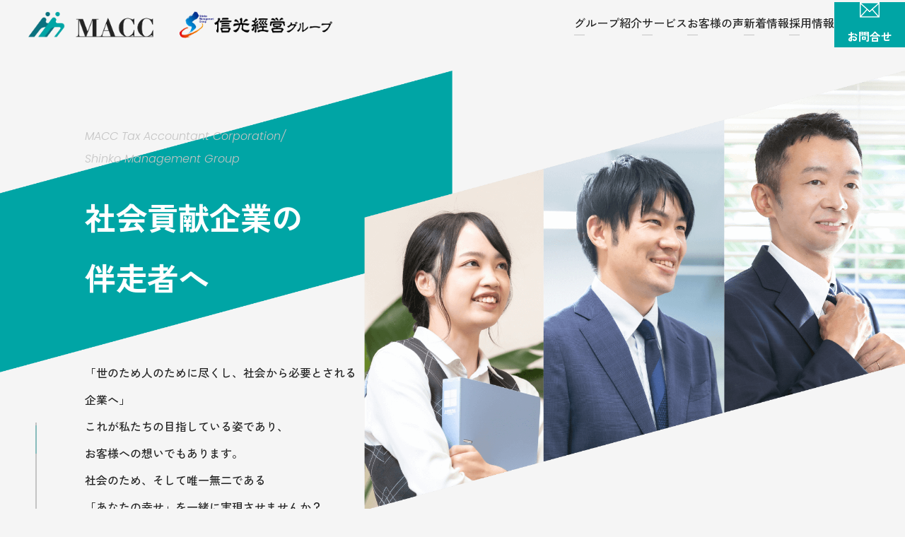

--- FILE ---
content_type: text/html; charset=UTF-8
request_url: http://shinko-gr.com/news/page/10/
body_size: 17298
content:
<!doctype html>
<html lang="ja">
<head>
<meta charset="utf-8">
<meta name="viewport" content="width=device-width, initial-scale=1.0, minimum-scale=1, maximum-scale=1, user-scalable=no">
<meta name="robots" content="ALL">
<meta name="format-detection" content="telephone=no">
<meta http-equiv="x-ua-compatible" content="IE=edge" >
<!-- Google Tag Manager -->
<script>(function(w,d,s,l,i){w[l]=w[l]||[];w[l].push({'gtm.start':
new Date().getTime(),event:'gtm.js'});var f=d.getElementsByTagName(s)[0],
j=d.createElement(s),dl=l!='dataLayer'?'&l='+l:'';j.async=true;j.src=
'https://www.googletagmanager.com/gtm.js?id='+i+dl;f.parentNode.insertBefore(j,f);
})(window,document,'script','dataLayer','GTM-T6K7XTRL');</script>
<!-- End Google Tag Manager -->
<!-- Google tag (gtag.js) -->
<script async src="https://www.googletagmanager.com/gtag/js?id=G-RRNS8YTW81"></script>
<script>
  window.dataLayer = window.dataLayer || [];
  function gtag(){dataLayer.push(arguments);}
  gtag('js', new Date());

  gtag('config', 'G-RRNS8YTW81');
</script>
<link rel="icon" href="http://shinko-gr.com/wp-content/themes/macc/img/favicon.ico" type="favicon.icon"><!--ファビコン指定-->
<link href="https://use.fontawesome.com/releases/v5.0.6/css/all.css" rel="stylesheet">
<title>社会貢献企業の伴走者へ｜税理士法人MACC（信光經営グループ） - Page 10</title>

		<!-- All in One SEO 4.9.0 - aioseo.com -->
	<meta name="description" content="税理士法人MACC（信光經営グループ）は、社会貢献企業の伴走者としてお客様の事業を支援しています。創業60年超&amp;長野密着型の専門家集団であり、税務申告業務の他、経営全般を支援致します。 - Page 10" />
	<meta name="robots" content="noindex, nofollow, max-image-preview:large" />
	<link rel="canonical" href="http://shinko-gr.com/news/" />
	<link rel="prev" href="http://shinko-gr.com/news/page/9/" />
	<meta name="generator" content="All in One SEO (AIOSEO) 4.9.0" />
		<meta property="og:locale" content="ja_JP" />
		<meta property="og:site_name" content="MACC GROUP -" />
		<meta property="og:type" content="website" />
		<meta property="og:title" content="社会貢献企業の伴走者へ｜税理士法人MACC（信光經営グループ） - Page 10" />
		<meta property="og:description" content="税理士法人MACC（信光經営グループ）は、社会貢献企業の伴走者としてお客様の事業を支援しています。創業60年超&amp;長野密着型の専門家集団であり、税務申告業務の他、経営全般を支援致します。 - Page 10" />
		<meta property="og:url" content="http://shinko-gr.com/news/" />
		<meta name="twitter:card" content="summary" />
		<meta name="twitter:title" content="社会貢献企業の伴走者へ｜税理士法人MACC（信光經営グループ） - Page 10" />
		<meta name="twitter:description" content="税理士法人MACC（信光經営グループ）は、社会貢献企業の伴走者としてお客様の事業を支援しています。創業60年超&amp;長野密着型の専門家集団であり、税務申告業務の他、経営全般を支援致します。 - Page 10" />
		<script type="application/ld+json" class="aioseo-schema">
			{"@context":"https:\/\/schema.org","@graph":[{"@type":"BreadcrumbList","@id":"http:\/\/shinko-gr.com\/news\/page\/10\/#breadcrumblist","itemListElement":[{"@type":"ListItem","@id":"http:\/\/shinko-gr.com#listItem","position":1,"name":"\u5bb6","item":"http:\/\/shinko-gr.com","nextItem":{"@type":"ListItem","@id":"http:\/\/shinko-gr.com\/news\/page\/10#listItem","name":"\u30da\u30fc\u30b8 10"}},{"@type":"ListItem","@id":"http:\/\/shinko-gr.com\/news\/page\/10#listItem","position":2,"name":"\u30da\u30fc\u30b8 10","previousItem":{"@type":"ListItem","@id":"http:\/\/shinko-gr.com#listItem","name":"\u5bb6"}}]},{"@type":"CollectionPage","@id":"http:\/\/shinko-gr.com\/news\/page\/10\/#collectionpage","url":"http:\/\/shinko-gr.com\/news\/page\/10\/","name":"\u793e\u4f1a\u8ca2\u732e\u4f01\u696d\u306e\u4f34\u8d70\u8005\u3078\uff5c\u7a0e\u7406\u58eb\u6cd5\u4ebaMACC\uff08\u4fe1\u5149\u7d93\u55b6\u30b0\u30eb\u30fc\u30d7\uff09 - Page 10","description":"\u7a0e\u7406\u58eb\u6cd5\u4ebaMACC\uff08\u4fe1\u5149\u7d93\u55b6\u30b0\u30eb\u30fc\u30d7\uff09\u306f\u3001\u793e\u4f1a\u8ca2\u732e\u4f01\u696d\u306e\u4f34\u8d70\u8005\u3068\u3057\u3066\u304a\u5ba2\u69d8\u306e\u4e8b\u696d\u3092\u652f\u63f4\u3057\u3066\u3044\u307e\u3059\u3002\u5275\u696d60\u5e74\u8d85&\u9577\u91ce\u5bc6\u7740\u578b\u306e\u5c02\u9580\u5bb6\u96c6\u56e3\u3067\u3042\u308a\u3001\u7a0e\u52d9\u7533\u544a\u696d\u52d9\u306e\u4ed6\u3001\u7d4c\u55b6\u5168\u822c\u3092\u652f\u63f4\u81f4\u3057\u307e\u3059\u3002 - Page 10","inLanguage":"ja","isPartOf":{"@id":"http:\/\/shinko-gr.com\/#website"},"breadcrumb":{"@id":"http:\/\/shinko-gr.com\/news\/page\/10\/#breadcrumblist"},"about":{"@id":"http:\/\/shinko-gr.com\/#organization"}},{"@type":"Organization","@id":"http:\/\/shinko-gr.com\/#organization","name":"MACC GROUP","url":"http:\/\/shinko-gr.com\/"},{"@type":"WebSite","@id":"http:\/\/shinko-gr.com\/#website","url":"http:\/\/shinko-gr.com\/","name":"MACC GROUP","inLanguage":"ja","publisher":{"@id":"http:\/\/shinko-gr.com\/#organization"}}]}
		</script>
		<!-- All in One SEO -->

<link rel='dns-prefetch' href='//cdn.jsdelivr.net' />
<link rel="alternate" type="application/rss+xml" title="MACC GROUP &raquo; フィード" href="http://shinko-gr.com/feed/" />
<link rel="alternate" type="application/rss+xml" title="MACC GROUP &raquo; コメントフィード" href="http://shinko-gr.com/comments/feed/" />
<style id='wp-img-auto-sizes-contain-inline-css'>
img:is([sizes=auto i],[sizes^="auto," i]){contain-intrinsic-size:3000px 1500px}
/*# sourceURL=wp-img-auto-sizes-contain-inline-css */
</style>
<style id='wp-emoji-styles-inline-css'>

	img.wp-smiley, img.emoji {
		display: inline !important;
		border: none !important;
		box-shadow: none !important;
		height: 1em !important;
		width: 1em !important;
		margin: 0 0.07em !important;
		vertical-align: -0.1em !important;
		background: none !important;
		padding: 0 !important;
	}
/*# sourceURL=wp-emoji-styles-inline-css */
</style>
<style id='wp-block-library-inline-css'>
:root{--wp-block-synced-color:#7a00df;--wp-block-synced-color--rgb:122,0,223;--wp-bound-block-color:var(--wp-block-synced-color);--wp-editor-canvas-background:#ddd;--wp-admin-theme-color:#007cba;--wp-admin-theme-color--rgb:0,124,186;--wp-admin-theme-color-darker-10:#006ba1;--wp-admin-theme-color-darker-10--rgb:0,107,160.5;--wp-admin-theme-color-darker-20:#005a87;--wp-admin-theme-color-darker-20--rgb:0,90,135;--wp-admin-border-width-focus:2px}@media (min-resolution:192dpi){:root{--wp-admin-border-width-focus:1.5px}}.wp-element-button{cursor:pointer}:root .has-very-light-gray-background-color{background-color:#eee}:root .has-very-dark-gray-background-color{background-color:#313131}:root .has-very-light-gray-color{color:#eee}:root .has-very-dark-gray-color{color:#313131}:root .has-vivid-green-cyan-to-vivid-cyan-blue-gradient-background{background:linear-gradient(135deg,#00d084,#0693e3)}:root .has-purple-crush-gradient-background{background:linear-gradient(135deg,#34e2e4,#4721fb 50%,#ab1dfe)}:root .has-hazy-dawn-gradient-background{background:linear-gradient(135deg,#faaca8,#dad0ec)}:root .has-subdued-olive-gradient-background{background:linear-gradient(135deg,#fafae1,#67a671)}:root .has-atomic-cream-gradient-background{background:linear-gradient(135deg,#fdd79a,#004a59)}:root .has-nightshade-gradient-background{background:linear-gradient(135deg,#330968,#31cdcf)}:root .has-midnight-gradient-background{background:linear-gradient(135deg,#020381,#2874fc)}:root{--wp--preset--font-size--normal:16px;--wp--preset--font-size--huge:42px}.has-regular-font-size{font-size:1em}.has-larger-font-size{font-size:2.625em}.has-normal-font-size{font-size:var(--wp--preset--font-size--normal)}.has-huge-font-size{font-size:var(--wp--preset--font-size--huge)}.has-text-align-center{text-align:center}.has-text-align-left{text-align:left}.has-text-align-right{text-align:right}.has-fit-text{white-space:nowrap!important}#end-resizable-editor-section{display:none}.aligncenter{clear:both}.items-justified-left{justify-content:flex-start}.items-justified-center{justify-content:center}.items-justified-right{justify-content:flex-end}.items-justified-space-between{justify-content:space-between}.screen-reader-text{border:0;clip-path:inset(50%);height:1px;margin:-1px;overflow:hidden;padding:0;position:absolute;width:1px;word-wrap:normal!important}.screen-reader-text:focus{background-color:#ddd;clip-path:none;color:#444;display:block;font-size:1em;height:auto;left:5px;line-height:normal;padding:15px 23px 14px;text-decoration:none;top:5px;width:auto;z-index:100000}html :where(.has-border-color){border-style:solid}html :where([style*=border-top-color]){border-top-style:solid}html :where([style*=border-right-color]){border-right-style:solid}html :where([style*=border-bottom-color]){border-bottom-style:solid}html :where([style*=border-left-color]){border-left-style:solid}html :where([style*=border-width]){border-style:solid}html :where([style*=border-top-width]){border-top-style:solid}html :where([style*=border-right-width]){border-right-style:solid}html :where([style*=border-bottom-width]){border-bottom-style:solid}html :where([style*=border-left-width]){border-left-style:solid}html :where(img[class*=wp-image-]){height:auto;max-width:100%}:where(figure){margin:0 0 1em}html :where(.is-position-sticky){--wp-admin--admin-bar--position-offset:var(--wp-admin--admin-bar--height,0px)}@media screen and (max-width:600px){html :where(.is-position-sticky){--wp-admin--admin-bar--position-offset:0px}}

/*# sourceURL=wp-block-library-inline-css */
</style><style id='global-styles-inline-css'>
:root{--wp--preset--aspect-ratio--square: 1;--wp--preset--aspect-ratio--4-3: 4/3;--wp--preset--aspect-ratio--3-4: 3/4;--wp--preset--aspect-ratio--3-2: 3/2;--wp--preset--aspect-ratio--2-3: 2/3;--wp--preset--aspect-ratio--16-9: 16/9;--wp--preset--aspect-ratio--9-16: 9/16;--wp--preset--color--black: #000000;--wp--preset--color--cyan-bluish-gray: #abb8c3;--wp--preset--color--white: #ffffff;--wp--preset--color--pale-pink: #f78da7;--wp--preset--color--vivid-red: #cf2e2e;--wp--preset--color--luminous-vivid-orange: #ff6900;--wp--preset--color--luminous-vivid-amber: #fcb900;--wp--preset--color--light-green-cyan: #7bdcb5;--wp--preset--color--vivid-green-cyan: #00d084;--wp--preset--color--pale-cyan-blue: #8ed1fc;--wp--preset--color--vivid-cyan-blue: #0693e3;--wp--preset--color--vivid-purple: #9b51e0;--wp--preset--gradient--vivid-cyan-blue-to-vivid-purple: linear-gradient(135deg,rgb(6,147,227) 0%,rgb(155,81,224) 100%);--wp--preset--gradient--light-green-cyan-to-vivid-green-cyan: linear-gradient(135deg,rgb(122,220,180) 0%,rgb(0,208,130) 100%);--wp--preset--gradient--luminous-vivid-amber-to-luminous-vivid-orange: linear-gradient(135deg,rgb(252,185,0) 0%,rgb(255,105,0) 100%);--wp--preset--gradient--luminous-vivid-orange-to-vivid-red: linear-gradient(135deg,rgb(255,105,0) 0%,rgb(207,46,46) 100%);--wp--preset--gradient--very-light-gray-to-cyan-bluish-gray: linear-gradient(135deg,rgb(238,238,238) 0%,rgb(169,184,195) 100%);--wp--preset--gradient--cool-to-warm-spectrum: linear-gradient(135deg,rgb(74,234,220) 0%,rgb(151,120,209) 20%,rgb(207,42,186) 40%,rgb(238,44,130) 60%,rgb(251,105,98) 80%,rgb(254,248,76) 100%);--wp--preset--gradient--blush-light-purple: linear-gradient(135deg,rgb(255,206,236) 0%,rgb(152,150,240) 100%);--wp--preset--gradient--blush-bordeaux: linear-gradient(135deg,rgb(254,205,165) 0%,rgb(254,45,45) 50%,rgb(107,0,62) 100%);--wp--preset--gradient--luminous-dusk: linear-gradient(135deg,rgb(255,203,112) 0%,rgb(199,81,192) 50%,rgb(65,88,208) 100%);--wp--preset--gradient--pale-ocean: linear-gradient(135deg,rgb(255,245,203) 0%,rgb(182,227,212) 50%,rgb(51,167,181) 100%);--wp--preset--gradient--electric-grass: linear-gradient(135deg,rgb(202,248,128) 0%,rgb(113,206,126) 100%);--wp--preset--gradient--midnight: linear-gradient(135deg,rgb(2,3,129) 0%,rgb(40,116,252) 100%);--wp--preset--font-size--small: 13px;--wp--preset--font-size--medium: 20px;--wp--preset--font-size--large: 36px;--wp--preset--font-size--x-large: 42px;--wp--preset--spacing--20: 0.44rem;--wp--preset--spacing--30: 0.67rem;--wp--preset--spacing--40: 1rem;--wp--preset--spacing--50: 1.5rem;--wp--preset--spacing--60: 2.25rem;--wp--preset--spacing--70: 3.38rem;--wp--preset--spacing--80: 5.06rem;--wp--preset--shadow--natural: 6px 6px 9px rgba(0, 0, 0, 0.2);--wp--preset--shadow--deep: 12px 12px 50px rgba(0, 0, 0, 0.4);--wp--preset--shadow--sharp: 6px 6px 0px rgba(0, 0, 0, 0.2);--wp--preset--shadow--outlined: 6px 6px 0px -3px rgb(255, 255, 255), 6px 6px rgb(0, 0, 0);--wp--preset--shadow--crisp: 6px 6px 0px rgb(0, 0, 0);}:where(.is-layout-flex){gap: 0.5em;}:where(.is-layout-grid){gap: 0.5em;}body .is-layout-flex{display: flex;}.is-layout-flex{flex-wrap: wrap;align-items: center;}.is-layout-flex > :is(*, div){margin: 0;}body .is-layout-grid{display: grid;}.is-layout-grid > :is(*, div){margin: 0;}:where(.wp-block-columns.is-layout-flex){gap: 2em;}:where(.wp-block-columns.is-layout-grid){gap: 2em;}:where(.wp-block-post-template.is-layout-flex){gap: 1.25em;}:where(.wp-block-post-template.is-layout-grid){gap: 1.25em;}.has-black-color{color: var(--wp--preset--color--black) !important;}.has-cyan-bluish-gray-color{color: var(--wp--preset--color--cyan-bluish-gray) !important;}.has-white-color{color: var(--wp--preset--color--white) !important;}.has-pale-pink-color{color: var(--wp--preset--color--pale-pink) !important;}.has-vivid-red-color{color: var(--wp--preset--color--vivid-red) !important;}.has-luminous-vivid-orange-color{color: var(--wp--preset--color--luminous-vivid-orange) !important;}.has-luminous-vivid-amber-color{color: var(--wp--preset--color--luminous-vivid-amber) !important;}.has-light-green-cyan-color{color: var(--wp--preset--color--light-green-cyan) !important;}.has-vivid-green-cyan-color{color: var(--wp--preset--color--vivid-green-cyan) !important;}.has-pale-cyan-blue-color{color: var(--wp--preset--color--pale-cyan-blue) !important;}.has-vivid-cyan-blue-color{color: var(--wp--preset--color--vivid-cyan-blue) !important;}.has-vivid-purple-color{color: var(--wp--preset--color--vivid-purple) !important;}.has-black-background-color{background-color: var(--wp--preset--color--black) !important;}.has-cyan-bluish-gray-background-color{background-color: var(--wp--preset--color--cyan-bluish-gray) !important;}.has-white-background-color{background-color: var(--wp--preset--color--white) !important;}.has-pale-pink-background-color{background-color: var(--wp--preset--color--pale-pink) !important;}.has-vivid-red-background-color{background-color: var(--wp--preset--color--vivid-red) !important;}.has-luminous-vivid-orange-background-color{background-color: var(--wp--preset--color--luminous-vivid-orange) !important;}.has-luminous-vivid-amber-background-color{background-color: var(--wp--preset--color--luminous-vivid-amber) !important;}.has-light-green-cyan-background-color{background-color: var(--wp--preset--color--light-green-cyan) !important;}.has-vivid-green-cyan-background-color{background-color: var(--wp--preset--color--vivid-green-cyan) !important;}.has-pale-cyan-blue-background-color{background-color: var(--wp--preset--color--pale-cyan-blue) !important;}.has-vivid-cyan-blue-background-color{background-color: var(--wp--preset--color--vivid-cyan-blue) !important;}.has-vivid-purple-background-color{background-color: var(--wp--preset--color--vivid-purple) !important;}.has-black-border-color{border-color: var(--wp--preset--color--black) !important;}.has-cyan-bluish-gray-border-color{border-color: var(--wp--preset--color--cyan-bluish-gray) !important;}.has-white-border-color{border-color: var(--wp--preset--color--white) !important;}.has-pale-pink-border-color{border-color: var(--wp--preset--color--pale-pink) !important;}.has-vivid-red-border-color{border-color: var(--wp--preset--color--vivid-red) !important;}.has-luminous-vivid-orange-border-color{border-color: var(--wp--preset--color--luminous-vivid-orange) !important;}.has-luminous-vivid-amber-border-color{border-color: var(--wp--preset--color--luminous-vivid-amber) !important;}.has-light-green-cyan-border-color{border-color: var(--wp--preset--color--light-green-cyan) !important;}.has-vivid-green-cyan-border-color{border-color: var(--wp--preset--color--vivid-green-cyan) !important;}.has-pale-cyan-blue-border-color{border-color: var(--wp--preset--color--pale-cyan-blue) !important;}.has-vivid-cyan-blue-border-color{border-color: var(--wp--preset--color--vivid-cyan-blue) !important;}.has-vivid-purple-border-color{border-color: var(--wp--preset--color--vivid-purple) !important;}.has-vivid-cyan-blue-to-vivid-purple-gradient-background{background: var(--wp--preset--gradient--vivid-cyan-blue-to-vivid-purple) !important;}.has-light-green-cyan-to-vivid-green-cyan-gradient-background{background: var(--wp--preset--gradient--light-green-cyan-to-vivid-green-cyan) !important;}.has-luminous-vivid-amber-to-luminous-vivid-orange-gradient-background{background: var(--wp--preset--gradient--luminous-vivid-amber-to-luminous-vivid-orange) !important;}.has-luminous-vivid-orange-to-vivid-red-gradient-background{background: var(--wp--preset--gradient--luminous-vivid-orange-to-vivid-red) !important;}.has-very-light-gray-to-cyan-bluish-gray-gradient-background{background: var(--wp--preset--gradient--very-light-gray-to-cyan-bluish-gray) !important;}.has-cool-to-warm-spectrum-gradient-background{background: var(--wp--preset--gradient--cool-to-warm-spectrum) !important;}.has-blush-light-purple-gradient-background{background: var(--wp--preset--gradient--blush-light-purple) !important;}.has-blush-bordeaux-gradient-background{background: var(--wp--preset--gradient--blush-bordeaux) !important;}.has-luminous-dusk-gradient-background{background: var(--wp--preset--gradient--luminous-dusk) !important;}.has-pale-ocean-gradient-background{background: var(--wp--preset--gradient--pale-ocean) !important;}.has-electric-grass-gradient-background{background: var(--wp--preset--gradient--electric-grass) !important;}.has-midnight-gradient-background{background: var(--wp--preset--gradient--midnight) !important;}.has-small-font-size{font-size: var(--wp--preset--font-size--small) !important;}.has-medium-font-size{font-size: var(--wp--preset--font-size--medium) !important;}.has-large-font-size{font-size: var(--wp--preset--font-size--large) !important;}.has-x-large-font-size{font-size: var(--wp--preset--font-size--x-large) !important;}
/*# sourceURL=global-styles-inline-css */
</style>

<style id='classic-theme-styles-inline-css'>
/*! This file is auto-generated */
.wp-block-button__link{color:#fff;background-color:#32373c;border-radius:9999px;box-shadow:none;text-decoration:none;padding:calc(.667em + 2px) calc(1.333em + 2px);font-size:1.125em}.wp-block-file__button{background:#32373c;color:#fff;text-decoration:none}
/*# sourceURL=/wp-includes/css/classic-themes.min.css */
</style>
<link rel='stylesheet' id='toc-screen-css' href='http://shinko-gr.com/wp-content/plugins/table-of-contents-plus/screen.min.css?ver=2411.1' media='all' />
<link rel='stylesheet' id='swiper-css' href='http://shinko-gr.com/wp-content/themes/macc/css/swiper.min.css?ver=1588491394' media='all' />
<link rel='stylesheet' id='style-css' href='http://shinko-gr.com/wp-content/themes/macc/style.css?ver=1704885226' media='all' />
<link rel='stylesheet' id='wp-pagenavi-css' href='http://shinko-gr.com/wp-content/plugins/wp-pagenavi/pagenavi-css.css?ver=2.70' media='all' />
<script src="http://shinko-gr.com/wp-includes/js/jquery/jquery.min.js?ver=3.7.1" id="jquery-core-js"></script>
<script src="http://shinko-gr.com/wp-includes/js/jquery/jquery-migrate.min.js?ver=3.4.1" id="jquery-migrate-js"></script>
<script src="https://cdn.jsdelivr.net/jquery/3.1.1/jquery.min.js?ver=3.1.1" id="jq-js"></script>
<link rel="https://api.w.org/" href="http://shinko-gr.com/wp-json/" /><link rel="EditURI" type="application/rsd+xml" title="RSD" href="http://shinko-gr.com/xmlrpc.php?rsd" />
<meta name="generator" content="WordPress 6.9" />
</head>
<body class="home blog paged paged-10 wp-theme-macc">
<!-- Google Tag Manager (noscript) -->
<noscript><iframe src="https://www.googletagmanager.com/ns.html?id=GTM-T6K7XTRL"
height="0" width="0" style="display:none;visibility:hidden"></iframe></noscript>
<!-- End Google Tag Manager (noscript) -->
<div id="wrap">
<!--     header     -------------------------------------->
<header>
	<div id="header" class="flex">
				<h1 class="logo"><a href="http://shinko-gr.com/"><img src="http://shinko-gr.com/wp-content/themes/macc/img/logo.png" alt="税理士法人MACC"></a></h1>
				<nav class="head-nav flex">
			<ul class="flex">
				<li>
					<a href="http://shinko-gr.com/group-introduction">グループ紹介</a>
					<ul>
						<li><a href="http://shinko-gr.com/macc-tax-accountant">税理士法人MACC</a></li>
						<li><a href="http://shinko-gr.com/shinko-management">株式会社信光經営センター</a></li>
						<li><a href="http://shinko-gr.com/professionals">専門家紹介</a></li>
					</ul>
				</li>
				<li>
					<a href="http://shinko-gr.com/service">サービス</a>
					<ul>
						<li><a href="http://shinko-gr.com/service/digitaltransformation">経理DX</a></li>
						<li><a href="http://shinko-gr.com/service/subsidy">補助金・助成金</a></li>
						<li><a href="http://shinko-gr.com/service/medicalwelfaresupport">医療福祉関連向け支援</a></li>
						<li><a href="http://shinko-gr.com/service/management-plan">財務計画/伴走支援</a></li>
						<li><a href="http://shinko-gr.com/service/business-succession">相続・事業承継・M＆A</a></li>
					</ul>
				</li>
				<li><a href="http://shinko-gr.com/customers-voice">お客様の声</a></li>
				<li><a href="http://shinko-gr.com/news">新着情報</a></li>
				<li><a href="http://recruit.shinko-gr.com/">採用情報</a></li>
			</ul>
			<div class="head-contact"><a class="bg-color1 flex" href="http://shinko-gr.com/contact"><div><img src="http://shinko-gr.com/wp-content/themes/macc/img/mail-icon.png" alt="お問合せ"><p class="font-bold txt-color-white">お問合せ</p></div></a></div>
		</nav>
		<div id="menu-bt"><div><span></span><span></span><span></span></div></div>
    </div>
</header>
<div id="menu-wrap">
	<nav>
		<div class="contact-box flex">
			<a class="tel-box flex" href="tel:026-232-0255"><div><img src="http://shinko-gr.com/wp-content/themes/macc/img/tel-icon-w.png" alt="電話でお問い合わせ"><p class="font-poppins">026-232-0255</p></div></a>
			<a class="mail-box flex" href="http://shinko-gr.com/contact"><div><img src="http://shinko-gr.com/wp-content/themes/macc/img/mail-icon.png" alt="お問い合わせ"><p class="">お問い合わせ</p></div></a>
		</div>
		<ul>
			<li><a href="http://shinko-gr.com/group-introduction">信光經営グループ紹介</a></li>
			<li class="child"><a href="http://shinko-gr.com/macc-tax-accountant">税理士法人MACC</a></li>
			<li class="child"><a href="http://shinko-gr.com/shinko-management">株式会社信光經営センター</a></li>
			<li class="child"><a href="http://shinko-gr.com/professionals">専門家紹介</a></li>
			<li><a href="http://shinko-gr.com/service">サービス案内</a></li>
			<li class="child"><a href="http://shinko-gr.com/service/digitaltransformation">経理DX</a></li>
			<li class="child"><a href="http://shinko-gr.com/service/subsidy">補助金・助成金</a></li>
			<li class="child"><a href="http://shinko-gr.com/service/medicalwelfaresupport">医療福祉関連向け支援</a></li>
			<li class="child"><a href="http://shinko-gr.com/service/management-plan">財務計画/伴走支援</a></li>
			<li class="child"><a href="http://shinko-gr.com/service/business-succession">相続・事業承継・M＆A</a></li>
			<li><a href="http://shinko-gr.com/news">新着情報</a></li>
			<li class="child"><a href="http://shinko-gr.com/information">お知らせ</a></li>
			<li class="child"><a href="http://shinko-gr.com/event">セミナー・イベント</a></li>
			<li class="child"><a href="http://shinko-gr.com/medical-database">医療データベース</a></li>
			<li class="child"><a href="http://shinko-gr.com/exchange-meeting">信光交流会</a></li>
			<li class="child"><a href="http://shinko-gr.com/staff-blog">スタッフブログ</a></li>
			<li class="child"><a href="http://shinko-gr.com/column">コラム</a></li>
			<li><a href="http://shinko-gr.com/customers-voice">お客様の声</a></li>
			<li><a href="http://shinko-gr.com/contact">お問い合わせ</a></li>
			<li><a href="http://shinko-gr.com/application-for-exchange-meeting">「信光交流会」申し込み</a></li>
			<li><a href="http://recruit.shinko-gr.com/">採用情報</a></li>
		</ul>
	</nav>
</div>
<div id="sp-contact-fix">
	<div class="flex">
		<a class="flex mail-box" href="http://shinko-gr.com/contact"><img src="http://shinko-gr.com/wp-content/themes/macc/img/mail-icon.png" alt="お問い合わせ"><p class="">お問い合わせ</p></a>
		<a class="flex tel-box" href="tel:026-232-0255"><img src="http://shinko-gr.com/wp-content/themes/macc/img/tel-icon-w.png" alt="電話でお問い合わせ"><p class="font-poppins">026-232-0255</p></a>
	</div>
</div>
<div class="page-top-bt"><div><div class="flex"><img src="http://shinko-gr.com/wp-content/themes/macc/img/pagetop-icon.png" alt="↑"></div></div></div>

<!--     loader     -------------------------------------->
<div id="loader" class="flex">
	<div class="logo"><img src="http://shinko-gr.com/wp-content/themes/macc/img/logo3.png" alt=""></div>
</div>

<!--     main     -------------------------------------->
<main>
	<section id="fv_img" class="flex">
		<div class="txt-box">
			<div>
				<p class="en-txt font-poppins">MACC Tax Accountant Corporation/<br>Shinko Management Group</p>
				<div class="title-box">
					<p><span>社会貢献企業の</span></p><br>
					<p><span>伴走者へ</span></p>
				</div>
				<p class="fv-txt sp-hide">「世のため人のために尽くし、社会から必要とされる企業へ」<br>これが私たちの目指している姿であり、<br>お客様への想いでもあります。<br>社会のため、そして唯一無二である<br>「あなたの幸せ」を一緒に実現させませんか？</p>
			</div>
		</div>
		<div class="img-box">
			<div><img class="sp-hide" src="http://shinko-gr.com/wp-content/themes/macc/img/fv.png" alt=""><img class="pc-hide sp-block" src="http://shinko-gr.com/wp-content/themes/macc/img/fv-sp.png" alt=""></div>
		</div>
		<p class="fv-txt pc-hide sp-block">「世のため人のために尽くし、<br>社会から必要とされる企業へ」<br>これが私たちの目指している姿であり、<br>お客様への想いでもあります。<br>社会のため、そして唯一無二である<br>「あなたの幸せ」を一緒に実現させませんか？</p>
		<div class="bg-item"><img class="sp-hide" src="http://shinko-gr.com/wp-content/themes/macc/img/fv-item.png" alt="line"><img class="pc-hide sp-block" src="http://shinko-gr.com/wp-content/themes/macc/img/fv-item-sp.png" alt="line"></div>
		<div class="scroll-box"></div>
	</section>
	<section id="top-message">
		<div class="title-box-01 pc-hide sp-block">
			<p class="title-en-01"><span>Top Message</span></p>
			<h2 class="title-jp-01"><span>長野の総合コンサルグループとして志す社会</span></h2>
		</div>
		<div class="flex">
			<div class="img-box"><img class="pc-hide sp-block" src="http://shinko-gr.com/wp-content/themes/macc/img/topmessage-sp.jpg" alt="長野総合コンサルグループの私たちが志す社会"></div>
			<div class="txt-box flex">
				<div>
					<div class="title-box-01 sp-hide">
						<p class="title-en-01"><span>Top Message</span></p>
						<h2 class="title-jp-01"><span>長野の総合コンサルグループとして志す社会</span></h2>
					</div>
					<p>我々は、お客様の事業が地域において必要欠くべからざる事業体になっていただくことを支援していきたいと考えています。そのためには利害関係者との健全な関係性が必要です。このようなお客様の事業を支援するため、我々は「求める人と組織の姿」を明確にしてまいりました。高い専門性を保持するメンバーがその役割に応じた場面で力を発揮し、全体最適を実現することで社会の負託に応えるためにこれまで事業活動に取り組んできました。</p>
					<div class="more-wrap flex">
						<div class="more more1"><a href="http://shinko-gr.com/group-introduction">
								<div><img src="http://shinko-gr.com/wp-content/themes/macc/img/more-icon1.png" alt="View More"><span>信光經営グループ紹介</span></div>
							</a></div>
						<div class="more more1"><a href="http://shinko-gr.com/professionals">
								<div><img src="http://shinko-gr.com/wp-content/themes/macc/img/more-icon1.png" alt="View More"><span>専門家紹介</span></div>
							</a></div>
					</div>
				</div>
			</div>
		</div>
	</section>
	<section id="top-features" class="bg-color1">
		<div class="title-box-01">
			<p class="title-en-01"><span>5 Features</span></p>
			<h2 class="title-jp-01"><span>「MACC/信光經営グループ」5つの特徴</span></h2>
		</div>
		<div class="box-wrap">
			<div class="box sc-anime">
				<div class="flex">
					<div class="img-box"><img src="http://shinko-gr.com/wp-content/themes/macc/img/top-features1.png" alt="創業60年超&長野密着型の専門家集団"></div>
					<div class="txt-box">
						<div class="title-box flex">
							<p>Feature</p>
							<p class="num">1</p>
						</div>
						<h3 class="h-title-1">創業60年超&amp;長野密着型の<br>専門家集団</h3>
						<p>1962年の創業以来、税務申告業務の他、経営全般を支援するため様々な専門家集団との連携を図ってまいりました。業種・業務の専門知識の向上のみならず、お客様の想いを共感共有できる人間形成にも力を注ぎ、お客様の発展繁栄を支援するスタッフとともに地域社会への貢献を果たしてまいりました。</p>
					</div>
				</div>
				<div class="bg-item"><img class="sp-hide" src="http://shinko-gr.com/wp-content/themes/macc/img/line-item1.png" alt="line"><img class="pc-hide sp-block" src="http://shinko-gr.com/wp-content/themes/macc/img/line-item1-sp.png" alt="line"></div>
			</div>
			<div class="box sc-anime">
				<div class="flex">
					<div class="img-box"><img src="http://shinko-gr.com/wp-content/themes/macc/img/top-features2.png" alt="創業60年超&長野密着型の専門家集団"></div>
					<div class="txt-box">
						<div class="title-box flex">
							<p>Feature</p>
							<p class="num">2</p>
						</div>
						<h3 class="h-title-1">「経営・税務・会計」の<br>ワンストップ支援</h3>
						<p>税務会計は当然のこと、経営者が漠然と抱える不安を明確にし、課題解決に向けた行動計画・数値計画作成、目標達成のための経営管理システムの導入まで支援致します。</p>
					</div>
				</div>
				<div class="bg-item"><img class="sp-hide" src="http://shinko-gr.com/wp-content/themes/macc/img/line-item2.png" alt="line"><img class="pc-hide sp-block" src="http://shinko-gr.com/wp-content/themes/macc/img/line-item2-sp.png" alt="line"></div>
			</div>
			<div class="box sc-anime">
				<div class="flex">
					<div class="img-box"><img src="http://shinko-gr.com/wp-content/themes/macc/img/top-features3.png" alt="創業60年超&長野密着型の専門家集団"></div>
					<div class="txt-box">
						<div class="title-box flex">
							<p>Feature</p>
							<p class="num">3</p>
						</div>
						<h3 class="h-title-1">お客様の50%が<br>40年以上継続的にサポート</h3>
						<p>創業以来お客様のご理解ご協力により、正しい会計による税務申告を目標に申告是認に努めてまいりました。お客様に信頼いただいた結果、長いお付き合いに発展することが多いです。</p>
					</div>
				</div>
				<div class="bg-item"><img class="sp-hide" src="http://shinko-gr.com/wp-content/themes/macc/img/line-item1.png" alt="line"><img class="pc-hide sp-block" src="http://shinko-gr.com/wp-content/themes/macc/img/line-item1-sp.png" alt="line"></div>
			</div>
			<div class="box sc-anime">
				<div class="flex">
					<div class="img-box"><img src="http://shinko-gr.com/wp-content/themes/macc/img/top-features4.png" alt="創業60年超&長野密着型の専門家集団"></div>
					<div class="txt-box">
						<div class="title-box flex">
							<p>Feature</p>
							<p class="num">4</p>
						</div>
						<h3 class="h-title-1">企業支援＋経営者個人の<br>資産・承継支援</h3>
						<p>創業家と事業の永続的繁栄を実現するため、事業の財務計画〜実行支援に加えて、創業家の財産の現状分析から運用支援、財産承継まで、ワンストップで支援致します。</p>
					</div>
				</div>
				<div class="bg-item"><img class="sp-hide" src="http://shinko-gr.com/wp-content/themes/macc/img/line-item2.png" alt="line"><img class="pc-hide sp-block" src="http://shinko-gr.com/wp-content/themes/macc/img/line-item2-sp.png" alt="line"></div>
			</div>
			<div class="box sc-anime">
				<div class="flex">
					<div class="img-box"><img src="http://shinko-gr.com/wp-content/themes/macc/img/top-features5.png" alt="創業60年超&長野密着型の専門家集団"></div>
					<div class="txt-box">
						<div class="title-box flex">
							<p>Feature</p>
							<p class="num">5</p>
						</div>
						<h3 class="h-title-1">医療福祉関連の支援実績も豊富</h3>
						<p>多種多様な業種の事業者をご支援させていただいています。その中で、第１次医療法改正時から医療機関の経営税務にも特化し、累計150件以上の医療福祉関連の支援実績があります。</p>
					</div>
				</div>
				<div class="bg-item"><img class="sp-hide" src="http://shinko-gr.com/wp-content/themes/macc/img/line-item1.png" alt="line"><img class="pc-hide sp-block" src="http://shinko-gr.com/wp-content/themes/macc/img/line-item1-sp.png" alt="line"></div>
			</div>
		</div>
	</section>
	<section id="top-service">
		<div class="title-box-01">
			<p class="title-en-01"><span>Service</span></p>
			<h2 class="title-jp-01"><span>サービス案内</span></h2>
		</div>
		<div class="box-wrap">
			<a href="http://shinko-gr.com/service/digitaltransformation" class="box flex">
				<div class="img-box"><img src="http://shinko-gr.com/wp-content/themes/macc/img/top-service1.jpg" alt=""></div>
				<div class="txt-box">
					<h3>経理DX</h3>
					<p>特に取り組みやすいかつ早期に効果を体感しやすい「バックオフィス・経理DX」を中心に、ワンストップでDX化を支援致します。</p>
					<div class="more more2 more-en">
						<div>
							<div><img src="http://shinko-gr.com/wp-content/themes/macc/img/more-icon2.png" alt="View More"><span>View More</span></div>
						</div>
					</div>
				</div>
			</a>
			<a href="http://shinko-gr.com/service/subsidy" class="box flex">
				<div class="img-box"><img src="http://shinko-gr.com/wp-content/themes/macc/img/top-service2.jpg" alt=""></div>
				<div class="txt-box">
					<h3>補助金・助成金</h3>
					<p>最適な補助金・助成金の無料診断から、申請時の手続き・計画書作成や交付決定後の煩雑な手続き・事後処理まで、包括的な支援を致します。</p>
					<div class="more more2 more-en">
						<div>
							<div><img src="http://shinko-gr.com/wp-content/themes/macc/img/more-icon2.png" alt="View More"><span>View More</span></div>
						</div>
					</div>

				</div>
			</a>
			<a href="http://shinko-gr.com/service/medicalwelfaresupport" class="box flex">
				<div class="img-box"><img src="http://shinko-gr.com/wp-content/themes/macc/img/top-service3.jpg" alt=""></div>
				<div class="txt-box">
					<h3>医療福祉関連向け支援</h3>
					<p>医療福祉関連特有の「開業・法人設立」「経営改善・黒字化」「銀行融資・財務」等、幅広いお悩みに対してワンストップで支援致します。</p>
					<div class="more more2 more-en">
						<div>
							<div><img src="http://shinko-gr.com/wp-content/themes/macc/img/more-icon2.png" alt="View More"><span>View More</span></div>
						</div>
					</div>
				</div>
			</a>
			<a href="http://shinko-gr.com/service/management-plan" class="box flex">
				<div class="img-box"><img src="http://shinko-gr.com/wp-content/themes/macc/img/top-service4.jpg" alt=""></div>
				<div class="txt-box">
					<h3>財務計画 / 伴走支援</h3>
					<p>「明るい未来」の実現に向けて、理念・目標・存在意義の明確化から始まり、計画策定・モニタリング・経営アドバイスまで、サポート致します。</p>
					<div class="more more2 more-en">
						<div>
							<div><img src="http://shinko-gr.com/wp-content/themes/macc/img/more-icon2.png" alt="View More"><span>View More</span></div>
						</div>
					</div>
				</div>
			</a>
			<a href="http://shinko-gr.com/service/business-succession" class="box flex">
				<div class="img-box"><img src="http://shinko-gr.com/wp-content/themes/macc/img/top-service5.jpg" alt=""></div>
				<div class="txt-box">
					<h3>相続・事業承継・M＆A</h3>
					<p>大切に育ててきた事業・財産を、より良い形で後世に引き継ぐ「相続対策」「事業承継支援」「M＆A支援」をワンストップで対応致します。</p>
					<div class="more more2 more-en">
						<div>
							<div><img src="http://shinko-gr.com/wp-content/themes/macc/img/more-icon2.png" alt="View More"><span>View More</span></div>
						</div>
					</div>
				</div>
			</a>
		</div>
		<div class="more more1 more-en"><a href="http://shinko-gr.com/service">
				<div><img src="http://shinko-gr.com/wp-content/themes/macc/img/more-icon1.png" alt="View More"><span>View More</span></div>
			</a></div>
	</section>
	<section id="top-voice" class="column-box">
		<div class="title-box-01">
			<p class="title-en-01"><span>Customer’s Voice</span></p>
			<h2 class="title-jp-01"><span>お客様の声</span></h2>
		</div>
		<div class="box-wrap flex sp-hide">
															<a class="box" href="http://shinko-gr.com/customers-voice/%e6%a0%aa%e5%bc%8f%e4%bc%9a%e7%a4%be%e6%88%b8%e9%9a%a0%e3%81%9d%e3%81%b0%e5%b1%b1%e5%8f%a3%e5%b1%8b/">
						<div>
							<div class="img-box"><img src="http://shinko-gr.com/wp-content/uploads/2024/07/50450d940ed2aac5c669da29da074a3b-scaled.jpg" alt="山口 寿文様"></div>
															<h3 class="voice-title">株式会社戸隠そば山口屋</h3>
																						<p class="voice-post">代表取締役</p>
														<p class="name-txt">山口 寿文様</p>
															<p class="txt-box">創業75年(2024年)。長野市戸隠でそば店とみやげ店を営んでおります。
契約農家から届く玄蕎麦を…</p>
														<div class="more more2 more-en">
								<div>
									<div><img src="http://shinko-gr.com/wp-content/themes/macc/img/more-icon2.png" alt="View More"><span>View More</span></div>
								</div>
							</div>
						</div>
					</a>
									<a class="box" href="http://shinko-gr.com/customers-voice/%e6%a0%aa%e5%bc%8f%e4%bc%9a%e7%a4%be%e7%b8%84%e6%96%87%e5%b1%8b%e6%a0%b9/">
						<div>
							<div class="img-box"><img src="http://shinko-gr.com/wp-content/uploads/2024/07/1908d4cf3d22a88d589a20661be65a72.jpg" alt="渡辺 拓也様"></div>
															<h3 class="voice-title">株式会社縄文屋根</h3>
																						<p class="voice-post">代表取締役</p>
														<p class="name-txt">渡辺 拓也様</p>
															<p class="txt-box">北信エリアを中心に、茅葺き屋根の葺き替えや修理を行っております。
ここ数年では、トタンを剥がして、…</p>
														<div class="more more2 more-en">
								<div>
									<div><img src="http://shinko-gr.com/wp-content/themes/macc/img/more-icon2.png" alt="View More"><span>View More</span></div>
								</div>
							</div>
						</div>
					</a>
									<a class="box" href="http://shinko-gr.com/customers-voice/%e6%a0%aa%e5%bc%8f%e4%bc%9a%e7%a4%be%e3%82%bb%e3%83%aa%e3%82%bf%e9%a3%9f%e5%93%81/">
						<div>
							<div class="img-box"><img src="http://shinko-gr.com/wp-content/uploads/2023/11/voice_01_detail1.jpg" alt="丸山 裕之様"></div>
															<h3 class="voice-title">株式会社セリタ食品</h3>
																						<p class="voice-post">代表取締役</p>
														<p class="name-txt">丸山 裕之様</p>
															<p class="txt-box">2022年7月に創業し、長野市の飲食店を中心に、全国のラーメン店にも発送している業務用生麺を製造して…</p>
														<div class="more more2 more-en">
								<div>
									<div><img src="http://shinko-gr.com/wp-content/themes/macc/img/more-icon2.png" alt="View More"><span>View More</span></div>
								</div>
							</div>
						</div>
					</a>
													</div>
		<div class="box-wrap pc-hide sp-block">
			<div>
				<div class="swiper swiper-column">
					<div class="swiper-wrapper">
																											<a class="box swiper-slide" href="http://shinko-gr.com/customers-voice/%e6%a0%aa%e5%bc%8f%e4%bc%9a%e7%a4%be%e6%88%b8%e9%9a%a0%e3%81%9d%e3%81%b0%e5%b1%b1%e5%8f%a3%e5%b1%8b/">
									<div>
										<div class="img-box"><img src="http://shinko-gr.com/wp-content/uploads/2024/07/50450d940ed2aac5c669da29da074a3b-scaled.jpg" alt="山口 寿文様"></div>
																					<h3 class="voice-title">株式会社戸隠そば山口屋</h3>
																															<p class="voice-post">代表取締役</p>
																				<p class="name-txt">山口 寿文様</p>
																					<p class="txt-box">創業75年(2024年)。長野市戸隠でそば店とみやげ店を営んでおります。
契約農家から届く玄蕎麦を…</p>
																				<div class="more more2 more-en">
											<div>
												<div><img src="http://shinko-gr.com/wp-content/themes/macc/img/more-icon2.png" alt="View More"><span>View More</span></div>
											</div>
										</div>
									</div>
								</a>
															<a class="box swiper-slide" href="http://shinko-gr.com/customers-voice/%e6%a0%aa%e5%bc%8f%e4%bc%9a%e7%a4%be%e7%b8%84%e6%96%87%e5%b1%8b%e6%a0%b9/">
									<div>
										<div class="img-box"><img src="http://shinko-gr.com/wp-content/uploads/2024/07/1908d4cf3d22a88d589a20661be65a72.jpg" alt="渡辺 拓也様"></div>
																					<h3 class="voice-title">株式会社縄文屋根</h3>
																															<p class="voice-post">代表取締役</p>
																				<p class="name-txt">渡辺 拓也様</p>
																					<p class="txt-box">北信エリアを中心に、茅葺き屋根の葺き替えや修理を行っております。
ここ数年では、トタンを剥がして、…</p>
																				<div class="more more2 more-en">
											<div>
												<div><img src="http://shinko-gr.com/wp-content/themes/macc/img/more-icon2.png" alt="View More"><span>View More</span></div>
											</div>
										</div>
									</div>
								</a>
															<a class="box swiper-slide" href="http://shinko-gr.com/customers-voice/%e6%a0%aa%e5%bc%8f%e4%bc%9a%e7%a4%be%e3%82%bb%e3%83%aa%e3%82%bf%e9%a3%9f%e5%93%81/">
									<div>
										<div class="img-box"><img src="http://shinko-gr.com/wp-content/uploads/2023/11/voice_01_detail1.jpg" alt="丸山 裕之様"></div>
																					<h3 class="voice-title">株式会社セリタ食品</h3>
																															<p class="voice-post">代表取締役</p>
																				<p class="name-txt">丸山 裕之様</p>
																					<p class="txt-box">2022年7月に創業し、長野市の飲食店を中心に、全国のラーメン店にも発送している業務用生麺を製造して…</p>
																				<div class="more more2 more-en">
											<div>
												<div><img src="http://shinko-gr.com/wp-content/themes/macc/img/more-icon2.png" alt="View More"><span>View More</span></div>
											</div>
										</div>
									</div>
								</a>
															<a class="box swiper-slide" href="http://shinko-gr.com/customers-voice/%e6%a0%aa%e5%bc%8f%e4%bc%9a%e7%a4%be%e5%b0%8f%e6%b1%a0%e3%82%b3%e3%83%bc%e3%83%9d%e3%83%ac%e3%83%bc%e3%82%b7%e3%83%a7%e3%83%b3%e3%80%80%e4%bb%a3%e8%a1%a8%e5%8f%96%e7%b7%a0%e5%bd%b9%e3%80%80%e5%b0%8f/">
									<div>
										<div class="img-box"><img src="http://shinko-gr.com/wp-content/uploads/2023/11/voice_03_detail1.jpg" alt="小池 貴裕様"></div>
																					<h3 class="voice-title">株式会社小池コーポレーション</h3>
																															<p class="voice-post">代表取締役</p>
																				<p class="name-txt">小池 貴裕様</p>
																					<p class="txt-box">当社は長野県内のバッティングセンターで小中学生を対象とした野球スクールを中心事業として展開しています…</p>
																				<div class="more more2 more-en">
											<div>
												<div><img src="http://shinko-gr.com/wp-content/themes/macc/img/more-icon2.png" alt="View More"><span>View More</span></div>
											</div>
										</div>
									</div>
								</a>
																									</div>
					<div class="swiper-button swiper-button-prev"><img src="http://shinko-gr.com/wp-content/themes/macc/img/arrow-icon1.png" alt="<"></div>
					<div class="swiper-button swiper-button-next"><img src="http://shinko-gr.com/wp-content/themes/macc/img/arrow-icon2.png" alt=">"></div>
				</div>
			</div>
		</div>
		<div class="more more1 more-en"><a href="http://shinko-gr.com/customers-voice">
				<div><img src="http://shinko-gr.com/wp-content/themes/macc/img/more-icon1.png" alt="View More"><span>View More</span></div>
			</a></div>
	</section>
	<section id="top-news">
		<div class="flex">
			<div class="title-box-01">
				<p class="title-en-01"><span>News</span></p>
				<h2 class="title-jp-01"><span>新着情報</span></h2>
			</div>
			<div class="more more1 more-en sp-hide"><a href="http://shinko-gr.com/news">
					<div><img src="http://shinko-gr.com/wp-content/themes/macc/img/more-icon1.png" alt="View More"><span>View More</span></div>
				</a></div>
		</div>
		<div class="news-box flex">
			<div class="cate-wrap sp-hide">
				<div>
					<p class="cate-bt on bt1">すべて</p>
				</div>
				<div>
					<p class="cate-bt bt2">お知らせ</p>
				</div>
				<div>
					<p class="cate-bt bt3">スタッフブログ</p>
				</div>
				<div>
					<p class="cate-bt bt4">セミナー・イベント</p>
				</div>
				<div>
					<p class="cate-bt bt5">信光交流会</p>
				</div>
				<div>
					<p class="cate-bt bt6">医療データベース</p>
				</div>
				<div>
					<p class="cate-bt bt7">コラム</p>
				</div>
			</div>
			<div class="cate-wrap pc-hide sp-block">
				<select>
					<option value="bt1">すべて</option>
					<option value="bt2">お知らせ</option>
					<option value="bt3">スタッフブログ</option>
					<option value="bt4">セミナー・イベント</option>
					<option value="bt5">信光交流会</option>
					<option value="bt6">医療データベース</option>
					<option value="bt7">コラム</option>
				</select>
			</div>
			<div class="news-article-wrap">
				<div class="article-wrap news-article1">
																							<article>
								<a href="http://shinko-gr.com/staff-blog/%e3%81%af%e3%81%be%e3%81%a3%e3%81%a6%e3%81%84%e3%82%8b%e3%81%93%e3%81%a8/">
									<p class="date font-poppins">2026.01.30</p>
<div class="cate">
    スタッフブログ</div>
									<h3>はまっていること</h3>
								</a>
							</article>
													<article>
								<a href="http://shinko-gr.com/medical-database/%e5%8c%bb%e7%99%82%e3%83%87%e3%83%bc%e3%82%bf%e3%83%99%e3%83%bc%e3%82%b9/">
									<p class="date font-poppins">2026.01.13</p>
<div class="cate">
    医療データベース</div>
									<h3>診療科別データベース（月平均）</h3>
								</a>
							</article>
													<article>
								<a href="http://shinko-gr.com/staff-blog/%e6%96%b0%e5%b9%b4%e3%81%ae%e3%81%94%e6%8c%a8%e6%8b%b6%e3%81%a8%e4%ba%8c%e5%b9%b4%e5%8f%82%e3%82%8a/">
									<p class="date font-poppins">2026.01.09</p>
<div class="cate">
    スタッフブログ</div>
									<h3>新年のご挨拶と二年参り</h3>
								</a>
							</article>
													<article>
								<a href="http://shinko-gr.com/service/subsidy/%e4%b8%ad%e5%b0%8f%e4%bc%81%e6%a5%ad%e6%88%90%e9%95%b7%e5%8a%a0%e9%80%9f%e5%8c%96%e8%a3%9c%e5%8a%a9%e9%87%91%ef%bc%92%e6%ac%a1%e5%85%ac%e5%8b%9f%e8%a6%81%e9%a0%98%e3%81%8c%e5%85%ac%e8%a1%a8%e3%81%95/">
									<p class="date font-poppins">2026.01.07</p>
<div class="cate">
    <span>補助金･助成金</span></div>
									<h3>中小企業成長加速化補助金２次公募要領が公表されました</h3>
								</a>
							</article>
													<article>
								<a href="http://shinko-gr.com/service/subsidy/%e4%b8%ad%e5%b0%8f%e4%bc%81%e6%a5%ad%e6%96%b0%e4%ba%8b%e6%a5%ad%e9%80%b2%e5%87%ba%e8%a3%9c%e5%8a%a9%e9%87%91%e7%ac%ac3%e5%9b%9e%e5%85%ac%e5%8b%9f%e8%a6%81%e9%a0%98%e3%81%8c%e5%85%ac%e9%96%8b%e3%81%95/">
									<p class="date font-poppins">2025.12.24</p>
<div class="cate">
    <span>補助金･助成金</span></div>
									<h3>中小企業新事業進出補助金第3回公募要領が公開されました</h3>
								</a>
							</article>
																					</div>
				<div class="article-wrap news-article2">
																							<article>
								<a href="http://shinko-gr.com/information/%e9%9b%bb%e8%a9%b1%e5%9b%9e%e7%b7%9a%e5%be%a9%e6%97%a7%e3%81%ae%e3%81%8a%e7%9f%a5%e3%82%89%e3%81%9b/">
									<p class="date font-poppins">2025.12.19</p>
									<div class="cate">
										お知らせ									</div>
									<h3>電話回線復旧のお知らせ</h3>
								</a>
							</article>
													<article>
								<a href="http://shinko-gr.com/information/%e9%9b%bb%e8%a9%b1%e5%9b%9e%e7%b7%9a%e6%95%85%e9%9a%9c%e3%81%ae%e3%81%8a%e7%9f%a5%e3%82%89%e3%81%9b/">
									<p class="date font-poppins">2025.12.18</p>
									<div class="cate">
										お知らせ									</div>
									<h3>電話回線故障のお知らせ</h3>
								</a>
							</article>
													<article>
								<a href="http://shinko-gr.com/information/%e5%a4%8f%e5%ad%a3%e4%bc%91%e6%a5%ad%e3%81%ae%e3%81%8a%e7%9f%a5%e3%82%89%e3%81%9b/">
									<p class="date font-poppins">2025.08.08</p>
									<div class="cate">
										お知らせ									</div>
									<h3>夏季休業のお知らせ</h3>
								</a>
							</article>
													<article>
								<a href="http://shinko-gr.com/information/%e8%87%a8%e6%99%82%e4%bc%91%e6%a5%ad%e3%81%ae%e3%81%8a%e7%9f%a5%e3%82%89%e3%81%9b/">
									<p class="date font-poppins">2024.09.02</p>
									<div class="cate">
										お知らせ									</div>
									<h3>臨時休業のお知らせ</h3>
								</a>
							</article>
													<article>
								<a href="http://shinko-gr.com/information/%e3%81%8a%e5%ae%a2%e6%a7%98%e3%81%ae%e5%87%ba%e5%8f%a3%e6%88%a6%e7%95%a5%e6%89%bf%e3%82%8a%e3%81%be%e3%81%99%e3%80%82/">
									<p class="date font-poppins">2024.08.08</p>
									<div class="cate">
										お知らせ									</div>
									<h3>お客様の出口戦略承ります。</h3>
								</a>
							</article>
																					</div>
				<div class="article-wrap news-article3">
																							<article>
								<a href="http://shinko-gr.com/staff-blog/%e3%81%af%e3%81%be%e3%81%a3%e3%81%a6%e3%81%84%e3%82%8b%e3%81%93%e3%81%a8/">
									<p class="date font-poppins">2026.01.30</p>
									<div class="cate">
										スタッフブログ									</div>
									<h3>はまっていること</h3>
								</a>
							</article>
													<article>
								<a href="http://shinko-gr.com/staff-blog/%e6%96%b0%e5%b9%b4%e3%81%ae%e3%81%94%e6%8c%a8%e6%8b%b6%e3%81%a8%e4%ba%8c%e5%b9%b4%e5%8f%82%e3%82%8a/">
									<p class="date font-poppins">2026.01.09</p>
									<div class="cate">
										スタッフブログ									</div>
									<h3>新年のご挨拶と二年参り</h3>
								</a>
							</article>
													<article>
								<a href="http://shinko-gr.com/staff-blog/%e6%97%a5%e6%9c%ac%e4%b8%80%e3%81%ae%e3%81%8d%e3%81%b3%e3%81%a0%e3%82%93%e3%81%94/">
									<p class="date font-poppins">2025.11.12</p>
									<div class="cate">
										スタッフブログ									</div>
									<h3>日本一のきびだんご</h3>
								</a>
							</article>
													<article>
								<a href="http://shinko-gr.com/staff-blog/%e7%b5%8c%e5%96%b6%e8%a8%88%e7%94%bb%e7%ad%96%e5%ae%9a/">
									<p class="date font-poppins">2025.10.17</p>
									<div class="cate">
										スタッフブログ									</div>
									<h3>経営計画策定</h3>
								</a>
							</article>
													<article>
								<a href="http://shinko-gr.com/staff-blog/%e3%82%a4%e3%83%b3%e3%83%95%e3%83%ac%e3%83%bb%e3%83%bb/">
									<p class="date font-poppins">2025.09.30</p>
									<div class="cate">
										スタッフブログ									</div>
									<h3>インフレ(・・?</h3>
								</a>
							</article>
																					</div>
				<div class="article-wrap news-article4">
																							<article>
								<a href="http://shinko-gr.com/event/1534-2/">
									<p class="date font-poppins">2025.12.10</p>
									<div class="cate">
										セミナー・イベント									</div>
									<h3>12月9日、中期経営計画立案セミナーが開催されました。</h3>
								</a>
							</article>
													<article>
								<a href="http://shinko-gr.com/event/%e4%b8%ad%e6%9c%9f%e7%b5%8c%e5%96%b6%e8%a8%88%e7%94%bb%e7%ab%8b%e6%a1%88%e3%82%bb%e3%83%9f%e3%83%8a%e3%83%bc%e3%82%92%e9%96%8b%e5%82%ac%e3%81%84%e3%81%9f%e3%81%97%e3%81%be%e3%81%97%e3%81%9f%e3%80%82-3/">
									<p class="date font-poppins">2025.09.04</p>
									<div class="cate">
										セミナー・イベント									</div>
									<h3>中期経営計画立案セミナーを開催いたしました。</h3>
								</a>
							</article>
													<article>
								<a href="http://shinko-gr.com/event/%e5%b9%b4%e9%87%91%e5%88%b6%e5%ba%a6%e3%81%ae%e6%94%b9%e6%ad%a3%ef%bc%81%e5%af%be%e7%ad%96%e3%82%bb%e3%83%9f%e3%83%8a%e3%83%bc%e3%81%ae%e3%81%94%e6%a1%88%e5%86%85/">
									<p class="date font-poppins">2025.06.24</p>
									<div class="cate">
										セミナー・イベント									</div>
									<h3>年金制度の改正！対策セミナーのご案内</h3>
								</a>
							</article>
													<article>
								<a href="http://shinko-gr.com/event/%e3%80%8c%e5%8a%a9%e6%88%90%e9%87%91%e3%83%bb%e8%a3%9c%e5%8a%a9%e9%87%91%e6%b4%bb%e7%94%a8%e3%80%8d%e3%80%8c%ef%bd%84%ef%bd%98%e6%8e%a8%e9%80%b2%e3%80%8d%e3%82%92%e5%bf%9c%e6%8f%b4%e3%81%99%e3%82%8b/">
									<p class="date font-poppins">2025.02.25</p>
									<div class="cate">
										セミナー・イベント									</div>
									<h3>「助成金・補助金活用」「ＤＸ推進」を応援する ３月のイベントをご案内します</h3>
								</a>
							</article>
													<article>
								<a href="http://shinko-gr.com/event/%e3%81%82%e3%81%aa%e3%81%9f%e3%81%ae%e4%bc%9a%e7%a4%be%e3%82%92%e6%88%90%e9%95%b7%e3%81%95%e3%81%9b%e3%82%8b%e3%80%8c%e3%83%90%e3%83%83%e3%82%af%e3%82%aa%e3%83%95%e3%82%a3%e3%82%b9%ef%bd%84%ef%bd%98/">
									<p class="date font-poppins">2025.02.20</p>
									<div class="cate">
										セミナー・イベント									</div>
									<h3>あなたの会社を成長させる「バックオフィスＤＸ化セミナー」のご案内</h3>
								</a>
							</article>
																					</div>
				<div class="article-wrap news-article5">
																							<article>
								<a href="http://shinko-gr.com/exchange-meeting/%e7%a7%8b%e3%81%ae%e3%82%b4%e3%83%ab%e3%83%95%e3%82%b3%e3%83%b3%e3%83%9a%e3%82%92%e9%96%8b%e5%82%ac%e3%81%84%e3%81%9f%e3%81%97%e3%81%be%e3%81%99%e3%80%82/">
									<p class="date font-poppins">2025.10.17</p>
									<div class="cate">
										信光交流会									</div>
									<h3>秋のゴルフコンペを開催いたします。</h3>
								</a>
							</article>
													<article>
								<a href="http://shinko-gr.com/exchange-meeting/%e4%bf%a1%e5%85%89%e4%ba%a4%e6%b5%81%e4%bc%9a%e6%97%a5%e5%b8%b0%e6%97%85%e8%a1%8c%e4%bc%81%e7%94%bb%e3%81%ae%e3%81%8a%e7%9f%a5%e3%82%89%e3%81%9b/">
									<p class="date font-poppins">2024.09.06</p>
									<div class="cate">
										信光交流会									</div>
									<h3>信光交流会日帰り旅行企画のお知らせ</h3>
								</a>
							</article>
													<article>
								<a href="http://shinko-gr.com/exchange-meeting/%e4%bf%a1%e5%85%89%e4%ba%a4%e6%b5%81%e4%bc%9a%e6%81%92%e4%be%8b%e3%81%ae%e6%98%a5%e3%81%ae%e3%82%b4%e3%83%ab%e3%83%95%e3%82%b3%e3%83%b3%e3%83%9a%e3%82%92%e9%96%8b%e5%82%ac%e3%81%84%e3%81%9f%e3%81%97/">
									<p class="date font-poppins">2024.09.05</p>
									<div class="cate">
										信光交流会									</div>
									<h3>信光交流会恒例の秋のゴルフコンペを開催いたします</h3>
								</a>
							</article>
													<article>
								<a href="http://shinko-gr.com/exchange-meeting/exchange-meeting01/">
									<p class="date font-poppins">2023.11.27</p>
									<div class="cate">
										信光交流会									</div>
									<h3>信光交流会　会員随時募集中</h3>
								</a>
							</article>
																					</div>
				<div class="article-wrap news-article6">
																							<article>
								<a href="http://shinko-gr.com/medical-database/%e5%8c%bb%e7%99%82%e3%83%87%e3%83%bc%e3%82%bf%e3%83%99%e3%83%bc%e3%82%b9/">
									<p class="date font-poppins">2026.01.13</p>
									<div class="cate">
										医療データベース									</div>
									<h3>診療科別データベース（月平均）</h3>
								</a>
							</article>
																					</div>
				<div class="article-wrap news-article7">
																							<article>
								<a href="http://shinko-gr.com/service/subsidy/%e4%b8%ad%e5%b0%8f%e4%bc%81%e6%a5%ad%e6%88%90%e9%95%b7%e5%8a%a0%e9%80%9f%e5%8c%96%e8%a3%9c%e5%8a%a9%e9%87%91%ef%bc%92%e6%ac%a1%e5%85%ac%e5%8b%9f%e8%a6%81%e9%a0%98%e3%81%8c%e5%85%ac%e8%a1%a8%e3%81%95/">
									<p class="date font-poppins">2026.01.07</p>
													<div class="cate">
														<span>補助金･助成金</span>
													</div>
									<h3>中小企業成長加速化補助金２次公募要領が公表されました</h3>
								</a>
							</article>
													<article>
								<a href="http://shinko-gr.com/service/subsidy/%e4%b8%ad%e5%b0%8f%e4%bc%81%e6%a5%ad%e6%96%b0%e4%ba%8b%e6%a5%ad%e9%80%b2%e5%87%ba%e8%a3%9c%e5%8a%a9%e9%87%91%e7%ac%ac3%e5%9b%9e%e5%85%ac%e5%8b%9f%e8%a6%81%e9%a0%98%e3%81%8c%e5%85%ac%e9%96%8b%e3%81%95/">
									<p class="date font-poppins">2025.12.24</p>
													<div class="cate">
														<span>補助金･助成金</span>
													</div>
									<h3>中小企業新事業進出補助金第3回公募要領が公開されました</h3>
								</a>
							</article>
													<article>
								<a href="http://shinko-gr.com/service/subsidy/%e9%80%9f%e5%a0%b1%ef%bc%9a%e4%b8%ad%e5%b0%8f%e4%bc%81%e6%a5%ad%e7%9c%81%e5%8a%9b%e5%8c%96%e6%8a%95%e8%b3%87%e8%a3%9c%e5%8a%a9%e9%87%91%e7%ac%ac%ef%bc%95%e5%9b%9e%e5%85%ac%e5%8b%9f%e8%a6%81%e9%a0%98/">
									<p class="date font-poppins">2025.12.22</p>
													<div class="cate">
														<span>補助金･助成金</span>
													</div>
									<h3>速報：中小企業省力化投資補助金第５回公募要領が発表されました</h3>
								</a>
							</article>
													<article>
								<a href="http://shinko-gr.com/service/subsidy/%e3%82%82%e3%81%ae%e3%81%a5%e3%81%8f%e3%82%8a%e8%a3%9c%e5%8a%a9%e9%87%91%e7%ac%ac22%e6%ac%a1%e5%85%ac%e5%8b%9f%e8%a6%81%e9%a0%98%e3%81%8c%e7%99%ba%e8%a1%a8%e3%81%95%e3%82%8c%e3%81%be%e3%81%97%e3%81%9f/">
									<p class="date font-poppins">2025.10.27</p>
													<div class="cate">
														<span>補助金･助成金</span>
													</div>
									<h3>ものづくり補助金第22次公募要領が発表されました</h3>
								</a>
							</article>
													<article>
								<a href="http://shinko-gr.com/service/subsidy/%e4%b8%ad%e5%b0%8f%e4%bc%81%e6%a5%ad%e6%96%b0%e4%ba%8b%e6%a5%ad%e9%80%b2%e5%87%ba%e4%bf%83%e9%80%b2%e8%a3%9c%e5%8a%a9%e9%87%91%e7%ac%ac2%e5%9b%9e%e5%85%ac%e5%8b%9f%e8%a6%81%e9%a0%98%e3%81%8c%e7%99%ba/">
									<p class="date font-poppins">2025.09.16</p>
													<div class="cate">
														<span>補助金･助成金</span>
													</div>
									<h3>中小企業新事業進出促進補助金第２回公募要領が発表されました</h3>
								</a>
							</article>
																					</div>
								
		</div>
		<div class="more more1 more-en pc-hide sp-block"><a href="http://shinko-gr.com/news">
				<div><img src="http://shinko-gr.com/wp-content/themes/macc/img/more-icon1.png" alt="View More"><span>View More</span></div>
			</a></div>
		</div>
		<div class="bg-item"><img src="http://shinko-gr.com/wp-content/themes/macc/img/line-item3.png" alt="line"></div>
	</section>
	<section id="top-recruit">
		<a class="flex" href="http://recruit.shinko-gr.com/">
			<div>
				<div class="title-box-01">
					<p class="title-en-01"><span>Recruit</span></p>
					<h2 class="title-jp-01"><span>「MACC/信光經営グループ」で<br class="pc-hide sp-block">一緒に働く仲間を募集中</span></h2>
				</div>
				<div class="more more1 more-en more1-w">
					<div>
						<div><img src="http://shinko-gr.com/wp-content/themes/macc/img/more-icon2.png" alt="View More"><span>View More</span></div>
					</div>
				</div>
			</div>
		</a>
	</section>
</main>

<!--     footer     -------------------------------------->

<footer class="">

	<div class="footer-contact-box flex">

		<div class="title-box-01">

			<p class="title-en-01"><span>Contact</span></p>

			<h2 class="title-jp-01"><span>お問い合わせ</span></h2>

		</div>

		<div class="footer-tel">

			<div><a class="flex" href="tel:026-232-0255"><img src="http://shinko-gr.com/wp-content/themes/macc/img/tel-icon.png" alt="電話でお問い合わせ"><p><span class="font-poppins">026-232-0255</span><span>【受付時間】平日9:00-17:00</span></p></a></div>

		</div>

		<div class="footer-contact">

		  <div class="more more1"><a href="http://shinko-gr.com/contact"><div class="flex"><img src="http://shinko-gr.com/wp-content/themes/macc/img/mail-icon.png" alt="メールでお問い合わせ"><span>お問い合わせ</span></div></a></div>

		</div>

	</div>

	<div id="footer" class="">

		<h2 class="logo"><a href="http://shinko-gr.com/"><img src="http://shinko-gr.com/wp-content/themes/macc/img/logo.png" alt=""></a></h2>

		<nav id="footer-nav" class="flex">

			<ul>

				<li><a href="http://shinko-gr.com/group-introduction">信光經営グループ紹介</a></li>

				<li class="child"><a href="http://shinko-gr.com/macc-tax-accountant">税理士法人MACC</a></li>

				<li class="child"><a href="http://shinko-gr.com/shinko-management">株式会社信光經営センター</a></li>

				<li class="child"><a href="http://shinko-gr.com/professionals">専門家紹介</a></li>

			</ul>

			<ul>

				<li><a href="http://shinko-gr.com/service">サービス案内</a></li>

				<li class="child"><a href="http://shinko-gr.com/service/digitaltransformation">経理DX</a></li>

				<li class="child"><a href="http://shinko-gr.com/service/subsidy">補助金・助成金</a></li>

				<li class="child"><a href="http://shinko-gr.com/service/medicalwelfaresupport">医療福祉関連向け支援</a></li>

				<li class="child"><a href="http://shinko-gr.com/service/management-plan">財務計画/伴走支援</a></li>

				<li class="child"><a href="http://shinko-gr.com/service/business-succession">相続・事業承継・M＆A</a></li>

			</ul>

			<ul>

				<li><a href="http://shinko-gr.com/news">新着情報</a></li>

				<li><a href="http://shinko-gr.com/information">お知らせ</a></li>

				<li><a href="http://shinko-gr.com/event">セミナー・イベント</a></li>

				<li><a href="http://shinko-gr.com/medical-database">医療データベース</a></li>

				<li><a href="http://shinko-gr.com/exchange-meeting">信光交流会</a></li>

				<li><a href="http://shinko-gr.com/staff-blog">スタッフブログ</a></li>

				<li><a href="http://shinko-gr.com/column">コラム</a></li>

			</ul>

			<ul>

				<li><a href="http://shinko-gr.com/customers-voice">お客様の声</a></li>

				<li><a href="http://shinko-gr.com/contact">お問い合わせ</a></li>

				<li><a href="http://shinko-gr.com/application-for-exchange-meeting">「信光交流会」申し込み</a></li>

				<li><a href="http://recruit.shinko-gr.com/">採用情報</a></li>

			</ul>

		</nav>

		<div class="footer-bottom flex">

			<p id="copyright">© 2023 MACC / SHINKO GROUP All Rights Reserved.</p>

			<a href="http://shinko-gr.com/privacypolicy">プライバシーポリシー</a>

		</div>

	</div>

</footer>

</div>

<script> var path ="http://shinko-gr.com/wp-content/themes/macc"; </script>

<script type="speculationrules">
{"prefetch":[{"source":"document","where":{"and":[{"href_matches":"/*"},{"not":{"href_matches":["/wp-*.php","/wp-admin/*","/wp-content/uploads/*","/wp-content/*","/wp-content/plugins/*","/wp-content/themes/macc/*","/*\\?(.+)"]}},{"not":{"selector_matches":"a[rel~=\"nofollow\"]"}},{"not":{"selector_matches":".no-prefetch, .no-prefetch a"}}]},"eagerness":"conservative"}]}
</script>
<script type="module" src="http://shinko-gr.com/wp-content/plugins/all-in-one-seo-pack/dist/Lite/assets/table-of-contents.95d0dfce.js?ver=4.9.0" id="aioseo/js/src/vue/standalone/blocks/table-of-contents/frontend.js-js"></script>
<script id="toc-front-js-extra">
var tocplus = {"smooth_scroll":"1"};
//# sourceURL=toc-front-js-extra
</script>
<script src="http://shinko-gr.com/wp-content/plugins/table-of-contents-plus/front.min.js?ver=2411.1" id="toc-front-js"></script>
<script src="http://shinko-gr.com/wp-content/themes/macc/js/swiper.min.js?ver=1588491420" id="swiper-js"></script>
<script src="http://shinko-gr.com/wp-content/themes/macc/js/common.js?ver=1700470512" id="com-js"></script>
<script src="http://shinko-gr.com/wp-content/themes/macc/js/top.js?ver=1704786979" id="top-js"></script>
<script id="wp-emoji-settings" type="application/json">
{"baseUrl":"https://s.w.org/images/core/emoji/17.0.2/72x72/","ext":".png","svgUrl":"https://s.w.org/images/core/emoji/17.0.2/svg/","svgExt":".svg","source":{"concatemoji":"http://shinko-gr.com/wp-includes/js/wp-emoji-release.min.js?ver=6.9"}}
</script>
<script type="module">
/*! This file is auto-generated */
const a=JSON.parse(document.getElementById("wp-emoji-settings").textContent),o=(window._wpemojiSettings=a,"wpEmojiSettingsSupports"),s=["flag","emoji"];function i(e){try{var t={supportTests:e,timestamp:(new Date).valueOf()};sessionStorage.setItem(o,JSON.stringify(t))}catch(e){}}function c(e,t,n){e.clearRect(0,0,e.canvas.width,e.canvas.height),e.fillText(t,0,0);t=new Uint32Array(e.getImageData(0,0,e.canvas.width,e.canvas.height).data);e.clearRect(0,0,e.canvas.width,e.canvas.height),e.fillText(n,0,0);const a=new Uint32Array(e.getImageData(0,0,e.canvas.width,e.canvas.height).data);return t.every((e,t)=>e===a[t])}function p(e,t){e.clearRect(0,0,e.canvas.width,e.canvas.height),e.fillText(t,0,0);var n=e.getImageData(16,16,1,1);for(let e=0;e<n.data.length;e++)if(0!==n.data[e])return!1;return!0}function u(e,t,n,a){switch(t){case"flag":return n(e,"\ud83c\udff3\ufe0f\u200d\u26a7\ufe0f","\ud83c\udff3\ufe0f\u200b\u26a7\ufe0f")?!1:!n(e,"\ud83c\udde8\ud83c\uddf6","\ud83c\udde8\u200b\ud83c\uddf6")&&!n(e,"\ud83c\udff4\udb40\udc67\udb40\udc62\udb40\udc65\udb40\udc6e\udb40\udc67\udb40\udc7f","\ud83c\udff4\u200b\udb40\udc67\u200b\udb40\udc62\u200b\udb40\udc65\u200b\udb40\udc6e\u200b\udb40\udc67\u200b\udb40\udc7f");case"emoji":return!a(e,"\ud83e\u1fac8")}return!1}function f(e,t,n,a){let r;const o=(r="undefined"!=typeof WorkerGlobalScope&&self instanceof WorkerGlobalScope?new OffscreenCanvas(300,150):document.createElement("canvas")).getContext("2d",{willReadFrequently:!0}),s=(o.textBaseline="top",o.font="600 32px Arial",{});return e.forEach(e=>{s[e]=t(o,e,n,a)}),s}function r(e){var t=document.createElement("script");t.src=e,t.defer=!0,document.head.appendChild(t)}a.supports={everything:!0,everythingExceptFlag:!0},new Promise(t=>{let n=function(){try{var e=JSON.parse(sessionStorage.getItem(o));if("object"==typeof e&&"number"==typeof e.timestamp&&(new Date).valueOf()<e.timestamp+604800&&"object"==typeof e.supportTests)return e.supportTests}catch(e){}return null}();if(!n){if("undefined"!=typeof Worker&&"undefined"!=typeof OffscreenCanvas&&"undefined"!=typeof URL&&URL.createObjectURL&&"undefined"!=typeof Blob)try{var e="postMessage("+f.toString()+"("+[JSON.stringify(s),u.toString(),c.toString(),p.toString()].join(",")+"));",a=new Blob([e],{type:"text/javascript"});const r=new Worker(URL.createObjectURL(a),{name:"wpTestEmojiSupports"});return void(r.onmessage=e=>{i(n=e.data),r.terminate(),t(n)})}catch(e){}i(n=f(s,u,c,p))}t(n)}).then(e=>{for(const n in e)a.supports[n]=e[n],a.supports.everything=a.supports.everything&&a.supports[n],"flag"!==n&&(a.supports.everythingExceptFlag=a.supports.everythingExceptFlag&&a.supports[n]);var t;a.supports.everythingExceptFlag=a.supports.everythingExceptFlag&&!a.supports.flag,a.supports.everything||((t=a.source||{}).concatemoji?r(t.concatemoji):t.wpemoji&&t.twemoji&&(r(t.twemoji),r(t.wpemoji)))});
//# sourceURL=http://shinko-gr.com/wp-includes/js/wp-emoji-loader.min.js
</script>

</body>

</html>

--- FILE ---
content_type: text/css
request_url: http://shinko-gr.com/wp-content/themes/macc/style.css?ver=1704885226
body_size: 56808
content:
@charset "utf-8";

/***************************************************
Theme Name: SHINKO / MACC GROUP
Author: ---
Version: 1.0.0
***************************************************/

@import url('https://fonts.googleapis.com/css2?family=Poppins:ital,wght@0,200;0,300;0,400;0,500;0,600;0,700;0,800;0,900;1,200;1,300;1,400;1,500;1,600;1,700;1,800;1,900&family=Zen+Kaku+Gothic+New:wght@400;500;700;900&display=swap');

/* ===============================================
# 共通スタイル
=============================================== */

*{
	margin: 0;
	padding: 0;
}
html{
	scroll-behavior:smooth;
	font-size: 16px;
}
body{
	font-family: "Zen Kaku Gothic New", "游ゴシック Medium", "游ゴシック体", "Yu Gothic Medium", YuGothic,"ヒラギノ角ゴ ProN", "Hiragino Kaku Gothic ProN", "メイリオ", Meiryo, "ＭＳ Ｐゴシック", "MS PGothic",  sans-serif;
	font-style: normal;
	word-wrap : break-word;
	overflow-wrap : break-word;
	-moz-appearance: none;
	-webkit-appearance: none;
	-ms-appearance: none;
	appearance: none;
	-moz-box-sizing: border-box;
	-webkit-box-sizing: border-box;
	-ms-box-sizing: border-box;
	box-sizing: border-box;
	background-color: #F5F5F5;
	color: #242424;
}
img{
	vertical-align:bottom;
	width: 100%;
	height: auto;
}
h1,h2,h3,h4,h5,h6,p,li,a,label{
	font-size: 1rem;
	font-weight: 500; 
	margin: 0;
	line-height: 1.6;
	color: #242424;
}
p{
	line-height: 2;
}
p.font-poppins{
	line-height: 1;
}
ul,ol{
	list-style-type: none;
	margin-bottom: 0;
}
a,a:hover{
	text-decoration: none;
}
address{ 
	font-style: normal;
}
main{
	display: block;
}
h2:empty,h3:empty,h4:empty,h5:empty,h6:empty,p:empty{
	display: none!important;
}
div,figure{margin: 0;box-sizing: border-box;}

.font-poppins{
	font-family: "Poppins", "Zen Kaku Gothic New", "游ゴシック Medium", "游ゴシック体", "Yu Gothic Medium", YuGothic,"ヒラギノ角ゴ ProN", "Hiragino Kaku Gothic ProN", "メイリオ", Meiryo, "ＭＳ Ｐゴシック", "MS PGothic",  sans-serif;
}
main{
	padding-top: 100px;
}
*:focus {
  outline: none;
}
/* ---------- default ---------- */
.pc-hide{
	display: none;
}
.flex{
	display:-webkit-box;
    display:-moz-box;
    display:-ms-box;
    display:-webkit-flexbox;
    display:-moz-flexbox;
    display:-ms-flexbox;
    display:-webkit-flex;
    display:-moz-flex;
    display:-ms-flex;
    display:flex;
    -webkit-box-lines:multiple;
    -moz-box-lines:multiple;
    -webkit-flex-wrap:wrap;
    -moz-flex-wrap:wrap;
    -ms-flex-wrap:wrap;
    flex-wrap:wrap;
    justify-content: center;
    align-items: center;
	flex-direction: row;
}
.vertical-txt{
	-webkit-writing-mode: vertical-rl;
	-ms-writing-mode: tb-rl;
    writing-mode: vertical-rl;
}
.point-none{pointer-events: none;}



/* ---------- common ---------- */
.more-wrap{
	gap: 30px;
	justify-content: center;
	padding-top: 50px;
}
.more{
	text-align: center;
}
.more a,a .more > div{
	display: inline-block;
	position: relative;
}
.more span{
	font-weight: 700;
}
.more.more-en a span,a .more.more-en > div span{
	font-style: italic;
	font-weight: 500;
	font-family: "Poppins", "Zen Kaku Gothic New", "游ゴシック Medium", "游ゴシック体", "Yu Gothic Medium", YuGothic,"ヒラギノ角ゴ ProN", "Hiragino Kaku Gothic ProN", "メイリオ", Meiryo, "ＭＳ Ｐゴシック", "MS PGothic",  sans-serif;
}
.more a img,a .more img{
	position: absolute;
	top: 50%;
	transform: translateY(-50%);
	width: 18px;
	transition: ease 0.4s;
}
.more a:hover img,a:hover .more img{
	transform: translateY(-50%) translateX(3px);
}
.more.more1 a,a .more.more1 > div{
	padding: 5px;
	border: 1px solid #C4C4C4;
	text-align: center;
}
.more.more1.more1-w a,a .more.more1.more1-w > div{
	border: 1px solid #fff;
}
.more.more1 a div,a .more.more1 > div div{
	min-width: 300px;
	background-color: #00A5A5;
	color: #fff;
	position: relative;
	padding: 20px 0;
	overflow: hidden;
}
.more.more1.more1-w a div,a .more.more1.more1-w > div div{
	background-color: rgba(255,255,255,0.7);
}
.more.more1 a div::after,a .more.more1 > div div::after{
	content: "";
	position: absolute;
	z-index: 1;
	width: 100%;
	height: 100%;
	top: 0;
	left: 0;
	transform: translateX(-100%);
	transition: ease 0.4s;
	background-color: #0A717E;
}
.more.more1.more1-w a div::after,a .more.more1.more1-w > div div::after{
	background-color: #fff;
}
.more.more1 a:hover div::after,a:hover .more.more1 > div div::after{
	transform: translateX(0);
}
.more.more1 a div span,a .more.more1 > div span{
	display: inline-block;
	padding: 0 40px;
	position: relative;
	z-index: 2;
}
.more.more1.more1-w a div span,a .more.more1.more1-w > div span{
	color: #00A5A5;
}
.more.more1 a div img,a .more.more1 > div img{
	left: 20px;
	z-index: 2;
}
.more a:hover img,a:hover .more > div img{
	transform: translateY(-50%) translateX(3px);
}
a .more.more2,.more.more2{
	text-align: right;
}
a .more.more2 > div,.more.more2 a{
	display: inline-block;
}
a .more.more2 > div > div,.more.more2 a > div{
	display:-webkit-box;
    display:-moz-box;
    display:-ms-box;
    display:-webkit-flexbox;
    display:-moz-flexbox;
    display:-ms-flexbox;
    display:-webkit-flex;
    display:-moz-flex;
    display:-ms-flex;
    display:flex;
    -webkit-box-lines:multiple;
    -moz-box-lines:multiple;
    -webkit-flex-wrap:wrap;
    -moz-flex-wrap:wrap;
    -ms-flex-wrap:wrap;
    flex-wrap:wrap;
    justify-content: flex-end;
    align-items: center;
	flex-direction: row;
	gap: 20px;
}
a .more.more2 > div img,.more.more2 a img{
	left: 0;
}
a .more.more2 > div span,.more.more2 a span{
	padding-left: 40px;
	color: #00A5A5;
	font-style: italic;
	font-weight: 500;
}
a:hover .more.more2 > div img,.more.more2 a:hover img{
	transform: translateY(-50%) translateX(10px);
}

.title-box-01,.title-box-02{
	text-align: center;
	margin-bottom: 60px;
}
.title-box-01 span,.title-box-02 span{
	display: inline-block;
}
.title-box-01 .title-en-01{
	font-family: "Poppins", "Zen Kaku Gothic New", "游ゴシック Medium", "游ゴシック体", "Yu Gothic Medium", YuGothic,"ヒラギノ角ゴ ProN", "Hiragino Kaku Gothic ProN", "メイリオ", Meiryo, "ＭＳ Ｐゴシック", "MS PGothic",  sans-serif;
	font-style: italic;
	color: #00A5A5;
	font-size: 43px;
	display: inline-block;
	line-height: 0.6;
	position: relative;
	padding: 0 10px;
	margin-bottom: 25px;
}
.title-box-01 .title-en-01::after,.title-box-02 .title-en-01::after{
	content: "";
	width: 100%;
	height: 2px;
	background-color: #C4C4C4;
	position: absolute;
	left: 0;
	bottom: 0;
	z-index: 1;
}
.title-box-01 .title-en-01 span,.title-box-02 .title-en-01 span{
	position: relative;
	z-index: 2;
}
.title-box-01 .title-jp-01{
	font-size: 21px;
}

.title-box-02 .title-jp-01{
	font-size: 32px;
	margin-bottom: 10px;
}
.title-box-02 .title-en-01{
	font-family: "Poppins", "Zen Kaku Gothic New", "游ゴシック Medium", "游ゴシック体", "Yu Gothic Medium", YuGothic,"ヒラギノ角ゴ ProN", "Hiragino Kaku Gothic ProN", "メイリオ", Meiryo, "ＭＳ Ｐゴシック", "MS PGothic",  sans-serif;
	font-style: italic;
	color: #00A5A5;
	font-size: 18px;
	line-height: 0.6;
	display: inline-block;
	position: relative;
	padding: 0 10px;
}
.con-box-wrap{
	padding: 120px 120px;
}
.con-box-wrap2{
	padding: 0 120px;
}
.con-box-wrap .con-box1,.con-box-wrap2 .con-box1{
	max-width: 1440px;
	margin-left: auto;
	margin-right: auto;
}
.con-box-wrap .con-box2,.con-box-wrap2 .con-box2{
	max-width: 1140px;
	margin-left: auto;
	margin-right: auto;
}
.con-box-wrap .con-box3,.con-box-wrap2 .con-box3{
	max-width: 1200px;
	margin-left: auto;
	margin-right: auto;
}

.column-box{
}
.column-box .box-wrap{
	max-width: 1200px;
	margin: 0 auto 50px;
	gap: 30px;
	align-items: flex-start;
}
.column-box .box-wrap .box{
	width: calc(100% / 3 - 60px / 3);
	transition: ease 0.3s;
}
.column-box .box-wrap .box .img-box{
	margin-bottom: 20px;
	transition: ease 0.3s;
}
.column-box .box-wrap .box:hover .img-box{
	opacity: 0.5;
}
.column-box .box-wrap .box .voice-title{
	font-size: 20px;
	margin-bottom: 10px;
}
.column-box .box-wrap .box .voice-post{
	font-size: 18px;
	margin-bottom: 10px;
}
.column-box .box-wrap .box .name-txt{
	font-size: 21px;
	margin-bottom: 10px;
}
.column-box .box-wrap .box .txt-box{
	margin-bottom: 20px;
}

.tel-contact-contents{
	margin-bottom: 100px;
	text-align: center;
}
.tel-contact-contents > p{
	display: inline-block;
	position: relative;
	z-index: 2;
	padding: 5px 20px;
	transform: translateY(50%);
}
.tel-contact-contents > p::after{
	content: "";
	position: absolute;
	top: 100%;
	left: 50%;
	transform: translateX(-50%);
	width: 0;
	height: 0;
	border-style: solid;
	border-width: 13px 12px 0 12px;
	border-color: #00A5A5 transparent transparent transparent;
}
.tel-contact-contents > div{
	max-width: 525px;
	margin: 0 auto;
	background-color: #fff;
	border: 2px solid #EBEBEB;
}
.tel-contact-contents > div a{
	position: relative;
	z-index: 1;
	align-items: flex-start;
	gap: 20px;
	padding: 70px 20px 50px;
}
.tel-contact-contents > div a img{
	width: 38px;
	transform: translateY(3px);
}
.tel-contact-contents > div a p span{
	display: block;
	line-height: 1;
}
.tel-contact-contents > div a p span.font-poppins{
	margin-bottom: 20px;
}
.contact-form-contents{
	max-width: 1000px;
	margin: 0 auto;
}
.contact-form-contents .box-wrap{
	margin-bottom: 60px;
}
.contact-form-contents .box-wrap .box{
	justify-content: flex-start;
	align-items: center;
}
.contact-form-contents .box-wrap .box:not(:last-of-type){
	margin-bottom: 30px;
}
.contact-form-contents .box-wrap .box .title-box{
	width: 250px;
	box-sizing: border-box;
	padding-right: 70px;
	position: relative;
}
.contact-form-contents .box-wrap .box:last-of-type{
	align-items: flex-start;
}
.contact-form-contents .box-wrap .box:last-of-type .title-box{
	margin-top: 10px;
}
.contact-form-contents .box-wrap .box.required-box .title-box::after{
	content: "必須";
	position: absolute;
	top: 50%;
	right: 20px;
	transform: translateY(-50%);
	font-family: "Zen Kaku Gothic New", "游ゴシック Medium", "游ゴシック体", "Yu Gothic Medium", YuGothic,"ヒラギノ角ゴ ProN", "Hiragino Kaku Gothic ProN", "メイリオ", Meiryo, "ＭＳ Ｐゴシック", "MS PGothic",  sans-serif;
	font-size: 14px;
	background-color: #00A5A5;
	color: #fff;
	font-weight: 500;
	padding: 0 10px;
}
.contact-form-contents .box-wrap .box .input-box{
	width: calc(100% - 250px);
	box-sizing: border-box;
}
.contact-form-contents .box-wrap .box .input-box input,.contact-form-contents .box-wrap .box .input-box select,.contact-form-contents .box-wrap .box .input-box textarea{
	width: 100%;
	background-color: #fff;
	border: none;
	padding: 10px;
	font-family: "Zen Kaku Gothic New", "游ゴシック Medium", "游ゴシック体", "Yu Gothic Medium", YuGothic,"ヒラギノ角ゴ ProN", "Hiragino Kaku Gothic ProN", "メイリオ", Meiryo, "ＭＳ Ｐゴシック", "MS PGothic",  sans-serif;
	font-weight: 500;
	font-size: 16px;
	box-sizing: border-box;
	color: #242424;
}
.contact-form-contents .box-wrap .box .input-box input::placeholder,.contact-form-contents .box-wrap .box .input-box textarea::placeholder{
	color: #C4C4C4;
	font-size: 16px;
}
.contact-form-contents .box-wrap .box .input-box textarea{
	height: 240px;
}
.contact-form-contents .box-wrap .box .input-box select{
	padding-right: 70px;
	position: relative;
	appearance: none;
	background-image: url("./img/top-news-arrow.png");
	background-position: center right 30px;
	background-size: 13px 7px;
	background-repeat: no-repeat;
	color: #242424;
}
.contact-form-contents .privacy-box{
	margin-bottom: 60px;
	text-align: center;
}
.contact-form-contents .privacy-box > p{
	margin-bottom: 30px;
}
.contact-form-contents .privacy-box > p a{
	border-bottom: 1px solid #00A5A5;
}
.contact-form-contents .privacy-box .check-box label{
	line-height: 1;
	padding-left: 10px;
}
.contact-form-contents .privacy-box .check-box input{
	border: 2px solid #242424;
	background-color: #fff;
}
.contact-form-contents .send-box{
	width: 312px;
	height: 92px;
	margin: 0 auto;
	position: relative;
	padding: 5px;
	border: 1px solid #C4C4C4;
	transition: ease 0.4s;
	cursor: pointer;
}
.contact-form-contents .send-box:hover{
	border: 1px solid #0A717E;
}
.contact-form-contents .send-box button{
	position: absolute;
	top: 0;
	left: 0;
	width: 100%;
	height: 100%;
	opacity: 0;
	z-index: 2;
	cursor: pointer;
}
.contact-form-contents .send-box .send-bt{
	width: 300px;
	height: 80px;
	background-color: #00A5A5;
	position: relative;
	z-index: 1;
	overflow: hidden;
}
.contact-form-contents .send-box .send-bt::after{
	content: "";
	position: absolute;
	width: 100%;
	height: 100%;
	background-color: #0A717E;
	top: 0;
	left: 0;
	transform: translateX(-100%);
	transition: ease 0.4s;
}
.contact-form-contents .send-box:hover .send-bt::after{
	transform: translateX(0);
}
.contact-form-contents .send-box .send-bt img{
	width: 18px;
	position: absolute;
	top: 50%;
	left: 20px;
	transform: translateY(-50%);
	z-index: 2;
}
.contact-form-contents .send-box .send-bt p{
	position: relative;
	z-index: 2;
}

.map iframe{
	-webkit-filter: grayscale(100%);
	-moz-filter: grayscale(100%);
	-ms-filter: grayscale(100%);
	-o-filter: grayscale(100%);
	filter: grayscale(100%);
}

@keyframes fadein {
	0% {
		opacity: 0;
	}
	100% {
		opacity: 1;
	}
}

/* ---------- font ---------- */
.font-light{font-weight: 300;}
.font-regular{font-weight: 400;}
.font-medium{font-weight: 500;}
.font-semibold{font-weight: 600;}
.font-bold{font-weight: 700;}
.font-black{font-weight: 900;}
.font-italic{font-style: italic;}

.font-12{font-size: 12px;}
.font-13{font-size: 13px;}
.font-14{font-size: 14px;}
.font-15{font-size: 15px;}
.font-16{font-size: 16px;}
.font-17{font-size: 17px;}
.font-18{font-size: 18px;}
.font-19{font-size: 19px;}
.font-20{font-size: 20px;}
.font-21{font-size: 21px;}
.font-22{font-size: 22px;}
.font-23{font-size: 23px;}
.font-24{font-size: 24px;}
.font-25{font-size: 25px;}
.font-26{font-size: 26px;}
.font-27{font-size: 27px;}
.font-28{font-size: 28px;}
.font-29{font-size: 29px;}
.font-30{font-size: 30px;}
.font-31{font-size: 31px;}
.font-32{font-size: 32px;}
.font-33{font-size: 33px;}
.font-34{font-size: 34px;}
.font-35{font-size: 35px;}
.font-36{font-size: 36px;}
.font-37{font-size: 37px;}
.font-38{font-size: 38px;}
.font-39{font-size: 39px;}
.font-40{font-size: 40px;}
.font-41{font-size: 41px;}
.font-42{font-size: 42px;}
.font-43{font-size: 43px;}
.font-44{font-size: 44px;}
.font-45{font-size: 45px;}
.font-46{font-size: 46px;}
.font-47{font-size: 47px;}
.font-48{font-size: 48px;}
.font-49{font-size: 49px;}
.font-50{font-size: 50px;}

/* ---------- header ---------- */
header{
	position: fixed;
	top: 0;
	left: 0;
	width: 100%;
	box-sizing: border-box;
	background-color: #F5F5F5;
	z-index: 999;
}
header #header{
	justify-content: space-between;
}
header #header .logo{
	width: 40%;
	padding: 0px 40px;
	box-sizing: border-box;
}
header #header .logo img{
	max-width: 500px;
}
header #header .head-nav,header #header .head-nav ul{
	gap: 30px;
}
header #header .head-nav ul li{
	position: relative;
}
header #header .head-nav > ul > li{
	padding: 20px 0;
}
header #header .head-nav > ul > li > a{
	display: block;
	position: relative;
	padding-bottom: 5px;
	transition: ease 0.3s;
}
header #header .head-nav ul li a:hover{
	color: #00A5A5;
}
header #header .head-nav > ul > li > a::after{
	content: "";
	position: absolute;
	bottom: 0;
	left: 0;
	width: 15px;
	height: 1px;
	background-color: #C4C4C4;
	transition: ease 0.3s;
}
header #header .head-nav > ul > li > a:hover::after{
	width: 100%;
	background-color: #00A5A5;
}
header #header .head-nav ul li ul{
	opacity: 0;
	position: absolute;
	top: 100%;
	left: 50%;
	transform: translate(-50%,-20px);
	background-color: #fff;
	padding: 30px;
	box-shadow: 0 3px 5px rgba(212,212,212,0.1);
	pointer-events: none;
	transition: ease 0.4s;
}
header #header .head-nav ul li:hover ul{
	opacity: 1;
	transform: translate(-50%,0px);
	pointer-events: inherit;
}
header #header .head-nav ul li ul::after{
	content: "";
	position: absolute;
	bottom: 100%;
	left: 50%;
	transform: translateX(-50%);
	width: 0;
	height: 0;
	border-style: solid;
	border-right: 10px solid transparent;
	border-left: 10px solid transparent;
	border-bottom: 12px solid #fff;
	border-top: 0;	
}

header #header .head-nav ul li ul li{
	text-align: center;
}
header #header .head-nav ul li ul li:not(:last-of-type){
	margin-bottom: 20px;
}
header #header .head-nav ul li ul li a{
	white-space: nowrap;
	display: inline-block;
	transition: ease 0.3s;
}
header #header .head-nav .head-contact a,header #header .head-nav #menu-bt2{
	width: 100px;
	aspect-ratio: 1 / 1;
	text-align: center;
	cursor: pointer;
}
header #header .head-nav .head-contact a img{
	width: 28px;
	margin-bottom: 10px;
}
header #header .head-nav .head-contact a{
	color: #fff;
	position: relative;
	overflow: hidden;
}
header #header .head-nav .head-contact a div{
	position: relative;
	z-index: 2;
}
header #header .head-nav .head-contact a::after{
	content: "";
	position: absolute;
	z-index: 1;
	width: 100%;
	height: 100%;
	top: 0;
	left: 0;
	transform: translateX(-100%);
	transition: ease 0.4s;
	background-color: #0A717E;
}
header #header .head-nav .head-contact a:hover::after{
	transform: translateX(0);
}
header #header > #menu-bt{
	display: none;
}
header #header .head-nav #menu-bt2{
	position: relative;
	background-color: #00A5A5;
	display:-webkit-box;
    display:-moz-box;
    display:-ms-box;
    display:-webkit-flexbox;
    display:-moz-flexbox;
    display:-ms-flexbox;
    display:-webkit-flex;
    display:-moz-flex;
    display:-ms-flex;
    display:flex;
    -webkit-box-lines:multiple;
    -moz-box-lines:multiple;
    -webkit-flex-wrap:wrap;
    -moz-flex-wrap:wrap;
    -ms-flex-wrap:wrap;
    flex-wrap:wrap;
    justify-content: center;
    align-items: center;
	flex-direction: row;
	overflow: hidden;
}
header #header .head-nav #menu-bt2::after{
	content: "";
	position: absolute;
	top: 0;
	left: 0;
	width: 100%;
	height: 100%;
	transform: translateX(-100%);
	background-color: #0A717E;
	transition: ease 0.4s;
}
header #header .head-nav #menu-bt2:hover::after{
	transform: translateX(0);
}
header #header .head-nav #menu-bt2 > div{
	position: relative;
	z-index: 2;
	width: 40px;
	height: 34px;
}
header #header .head-nav #menu-bt2 > div span{
	position: absolute;
	left: 0;
	width: 100%;
	height: 2px;
	background-color: #fff;
	min-height: 1px;
	transition: ease 0.3s;
}
header #header .head-nav #menu-bt2 > div span:nth-of-type(1){
	top: 0;
}
header #header .head-nav #menu-bt2 > div span:nth-of-type(2){
	top: 50%;
	transform: translateY(-50%);
}
header #header .head-nav #menu-bt2 > div span:nth-of-type(3){
	bottom: 0;
	width: 50%;
}
header #header .head-nav #menu-bt2.active > div span:nth-of-type(1){
	top: 50%;
	transform: translateY(-50%) rotate(45deg);
}
header #header .head-nav #menu-bt2.active > div span:nth-of-type(2){
	transform: translateY(-50%) rotate(45deg);
	opacity: 0;
}
header #header .head-nav #menu-bt2.active > div span:nth-of-type(3){
	bottom: 50%;
	transform: translateY(50%) rotate(-45deg);
	width: 100%;
}

#sp-pagelink{
	display: none;
}

#menu-wrap2{
	position: fixed;
	display:-webkit-box;
    display:-moz-box;
    display:-ms-box;
    display:-webkit-flexbox;
    display:-moz-flexbox;
    display:-ms-flexbox;
    display:-webkit-flex;
    display:-moz-flex;
    display:-ms-flex;
    display:flex;
    -webkit-box-lines:multiple;
    -moz-box-lines:multiple;
    -webkit-flex-wrap:wrap;
    -moz-flex-wrap:wrap;
    -ms-flex-wrap:wrap;
    flex-wrap:wrap;
    justify-content: center;
    align-items: center;
	flex-direction: row;
	overflow: hidden;
	width: 100%;
	height: 100%;
	top: 0;
	left: 0;
	box-sizing: border-box;
	background-color: #F5F5F5;
	z-index: 998;
}
#menu-wrap2 > div{
	position: absolute;
	top: 0;
	left: 0;
	width: 100%;
	height: 100%;
	padding: 50px;
}
#menu-wrap2 > div > div{
	max-width: 940px;
	width: 100%;
}
#menu-wrap2 > div .menu-wrap-nav{
	margin-bottom: 60px;
}
#menu-wrap2 > div .menu-wrap-nav > div,#menu-wrap2 > div .menu-wrap-nav > nav{
	width: 50%;
}
#menu-wrap2 > div .menu-wrap-nav .logo a{
	display: block;
	width: 80%;
	max-width: 262px;
	margin: 0 auto;
}
#menu-wrap2 > div .menu-wrap-nav nav ul li:not(:last-of-type){
	margin-bottom: 40px;
}
#menu-wrap2 > div .menu-wrap-nav nav ul li a{
	display: block;
	position: relative;
	padding-bottom: 5px;
	transition: ease 0.3s;
}
#menu-wrap2 > div .menu-wrap-nav nav ul li a:hover{
	color: #00A5A5;
}
#menu-wrap2 > div .menu-wrap-nav nav ul li a::after{
	content: "";
	position: absolute;
	bottom: 0;
	left: 0;
	width: 15px;
	height: 1px;
	background-color: #C4C4C4;
	transition: ease 0.3s;
}
#menu-wrap2 > div .menu-wrap-nav nav ul li a:hover::after{
	width: 100%;
	background-color: #00A5A5;
}
#menu-wrap2 > div .menu-wrap-contact{
	background-color: #fff;
	padding: 40px;
	gap: 50px;
}
#menu-wrap2 > div .menu-wrap-contact .menu-wrap-contact-tel a{
	align-items: flex-start;
	gap: 20px;
}
#menu-wrap2 > div .menu-wrap-contact .menu-wrap-contact-tel a p{
	font-size: 18px;
	text-align: center;
	line-height: 1;
}
#menu-wrap2 > div .menu-wrap-contact .menu-wrap-contact-tel a p span{
	display: block;
}
#menu-wrap2 > div .menu-wrap-contact .menu-wrap-contact-tel a p span.font-poppins{
	font-size: 48px;
	font-weight: 600;
	color: #00A5A5;
	padding-bottom: 10px;
}
#menu-wrap2 > div .menu-wrap-contact .menu-wrap-contact-tel a img{
	width: 38px;
	transform: translateY(3px);
}
#menu-wrap2 > div .menu-wrap-contact .menu-wrap-contact-mail a .flex{
	gap: 20px;
}
#menu-wrap2 > div .menu-wrap-contact .menu-wrap-contact-mail a img{
	width: 24px;
	position: static;
	transform: translate(0);
}
#menu-wrap2 > div .menu-wrap-contact .menu-wrap-contact-mail a:hover img{
	transform: translate(0);
}
#menu-wrap2 > div .menu-wrap-contact .menu-wrap-contact-mail a span{
	font-size: 21px;
	font-weight: 500;
	padding: 0;
}

#menu-wrap,#sp-contact-fix,#menu-wrap2{
	display: none;
}
/* ---------- footer ---------- */
footer{
	background-color: #fff;
}
footer .footer-contact-box{
	justify-content: space-around;
	max-width: 1200px;
	padding: 100px 50px;
	margin: 0 auto;
}
footer .footer-contact-box .title-box-01{
	margin-bottom: 0;
}
footer .footer-contact-box .footer-tel a{
	align-items: flex-start;
	gap: 20px;
}
footer .footer-contact-box .footer-tel img{
	width: 38px;
	transform: translateY(3px);
}
footer .footer-contact-box .footer-tel p{
	text-align: center;
	line-height: 1;
}
footer .footer-contact-box .footer-tel p span{
	display: block;
}
footer .footer-contact-box .footer-tel p span.font-poppins{
	font-weight: 600;
	color: #00A5A5;
	font-size: 48px;
	display: block;
}
footer .footer-contact-box .footer-tel p span:nth-of-type(2){
	margin-top: 10px;
	font-size: 18px;
}
footer .footer-contact-box .footer-contact .more a img{
	width: 24px;
	position: static;
	transform: translateY(0) translateX(0px);
}
footer .footer-contact-box .footer-contact .more a:hover img{
	transform: translateY(0) translateX(0px);
}
footer .footer-contact-box .footer-contact .more a span{
	padding: 0 20px;
	font-size: 21px;
	font-weight: 500;
}
footer #footer{
	background-color: #1E3C45;
	padding: 50px;
}
footer #footer a,footer #footer p{color: #fff;}
footer #footer .logo{
	width: 50%;
	max-width: 540px;
	background-color: #fff;
	border-radius: 10px;
	margin: 0 auto 50px;
}
footer #footer .logo a{
	display: block;
	padding: 20px 30px;
}
footer #footer #footer-nav{
	max-width: 1200px;
	margin: 0 auto 50px;
	justify-content: space-between;
	align-items: flex-start;
}
footer #footer a{
	transition: ease 0.3s;
	display: inline-block;
	font-size: 15px;
}
footer #footer a:hover{
	opacity: 0.5;
	transform: translateX(3px);
}
footer #footer #footer-nav ul li:not(.child){
	margin-bottom: 20px;
}
footer #footer #footer-nav ul li:not(.child) a{
	font-weight: 600;
}
footer #footer #footer-nav ul li.child{
	padding-left: 20px;
}
footer #footer #footer-nav ul li.child:not(:last-of-type){
	margin-bottom: 10px;
}
footer #footer #footer-nav ul li.child a{
	padding-left: 15px;
	position: relative;
	font-weight: 500;
}
footer #footer #footer-nav ul li.child a::after{
	content: "";
	position: absolute;
	top: 50%;
	left: 0;
	transform: translateY(-50%);
	width: 5px;
	height: 1px;
	background-color: #fff;
}
footer #footer .footer-bottom{
	max-width: 1200px;
	margin: 0 auto;
	border-top: 1px solid rgba(255,255,255,0.2);
	justify-content: space-between;
	padding-top: 20px;
}
/* ---------- animation ---------- */

/* ---------- color ---------- */
.txt-color-black{
	color: #242424;
}
.txt-color-white{
	color: #fff;
}
.bg-color1{
	background-color: #00A5A5;
}
.bg-color2{
	background-color: #0A717E;
}
.bg-color3{
	background-color: #7DD6D6;
}
.bg-color4{
	background-color: #D8EFEF;
}
.txt-color1{
	color: #00A5A5;
}
.txt-color2{
	color: #0A717E;
}
.txt-color3{
	color: #7DD6D6;
}
.txt-color4{
	color: #D8EFEF;
}

@media (max-width: 1199px) {
	html{
		font-size: calc(100vw / 1200 * 16);
	}
	main{
		padding-top: calc(100vw / 1200 * 100);
	}
/* ---------- default ---------- */
/* ---------- common ---------- */
	.more-wrap{
		gap: calc(100vw / 1200 * 30);
		padding-top: calc(100vw / 1200 * 50);
	}
	.more.more1 a div, a .more.more1 > div div{
		min-width: calc(100vw / 1200 * 300);
	}
	.title-box-01,.title-box-02{
		margin-bottom: calc(100vw / 1200 * 60);
	}
	.title-box-01 .title-en-01{
		font-size: calc(100vw / 1200 * 43);
		margin-bottom: calc(100vw / 1200 * 20);
	}
	.title-box-01 .title-jp-01{
		font-size: calc(100vw / 1200 * 21);
	}
	.title-box-01 .title-en-01::after{
		height: calc(100vw / 1200 * 2);
	}
	.title-box-02 .title-jp-01{
		font-size: calc(100vw / 1200 * 32);
		margin-bottom: calc(100vw / 1200 * 10);
	}
	.title-box-02 .title-en-01{
		font-size: calc(100vw / 1200 * 18);
	}
	
	.con-box-wrap{
		padding: calc(100vw / 1200 * 120) calc(100vw / 1200 * 50);
	}
	.con-box-wrap2{
		padding: 0 calc(100vw / 1200 * 50);
	}

	.column-box .box-wrap .box .img-box{
		margin-bottom: calc(100vw / 1200 * 20);
	}	
	.column-box .box-wrap .box .voice-title{
		font-size: calc(100vw / 1200 * 20);
		margin-bottom: calc(100vw / 1200 * 10);
	}
	.column-box .box-wrap .box .voice-post{
		font-size: calc(100vw / 1200 * 18);
		margin-bottom: calc(100vw / 1200 * 10);
	}
	.column-box .box-wrap .box .name-txt{
		font-size: calc(100vw / 1200 * 21);
		margin-bottom: calc(100vw / 1200 * 10);
	}
	.column-box .box-wrap .box .txt-box{
		margin-bottom: calc(100vw / 1200 * 20);
	}
	
	.tel-contact-contents{
		margin-bottom: calc(100vw / 1200 * 100);
	}
	.tel-contact-contents > p{
		padding: calc(100vw / 1200 * 5) calc(100vw / 1200 * 20);
	}
	.tel-contact-contents > p::after{
		border-width: calc(100vw / 1200 * 13) calc(100vw / 1200 * 12) 0 calc(100vw / 1200 * 12);
		border-color: #00A5A5 transparent transparent transparent;
	}
	.tel-contact-contents > div{
		max-width: calc(100vw / 1200 * 525);
	}
	.tel-contact-contents > div a{
		gap: calc(100vw / 1200 * 20);
		padding: calc(100vw / 1200 * 70) calc(100vw / 1200 * 20) calc(100vw / 1200 * 50);
	}
	.tel-contact-contents > div a img{
		width: calc(100vw / 1200 * 38);
	}
	.tel-contact-contents > div a p span.font-poppins{
		margin-bottom: calc(100vw / 1200 * 20);
	}
	.contact-form-contents .box-wrap{
		margin-bottom: calc(100vw / 1200 * 60);
	}
	.contact-form-contents .box-wrap .box:not(:last-of-type){
		margin-bottom: calc(100vw / 1200 * 30);
	}
	.contact-form-contents .box-wrap .box .title-box{
		width: calc(100vw / 1200 * 250);
		padding-right: calc(100vw / 1200 * 70);
	}
	.contact-form-contents .box-wrap .box:last-of-type .title-box{
		margin-top: calc(100vw / 1200 * 10);
	}
	.contact-form-contents .box-wrap .box.required-box .title-box::after{
		right: calc(100vw / 1200 * 20);
		font-size: calc(100vw / 1200 * 14);
		padding: 0 calc(100vw / 1200 * 10);
	}
	.contact-form-contents .box-wrap .box .input-box{
		width: calc(100% - calc(100vw / 1200 * 250));
	}
	.contact-form-contents .box-wrap .box .input-box input,.contact-form-contents .box-wrap .box .input-box select,.contact-form-contents .box-wrap .box .input-box textarea{
		padding: calc(100vw / 1200 * 10);
		font-size: calc(100vw / 1200 * 16);
	}
	.contact-form-contents .box-wrap .box .input-box input::placeholder,.contact-form-contents .box-wrap .box .input-box textarea::placeholder{
		font-size: calc(100vw / 1200 * 16);
	}
	.contact-form-contents .box-wrap .box .input-box textarea{
		height: calc(100vw / 1200 * 240);
	}
	.contact-form-contents .box-wrap .box .input-box select{
		padding-right: calc(100vw / 1200 * 70);
		appearance: none;
		background-position: center right calc(100vw / 1200 * 30);
		background-size: calc(100vw / 1200 * 13) calc(100vw / 1200 * 7);
	}
	.contact-form-contents .privacy-box{
		margin-bottom: calc(100vw / 1200 * 60);
	}
	.contact-form-contents .privacy-box > p{
		margin-bottom: calc(100vw / 1200 * 30);
	}
	.contact-form-contents .privacy-box .check-box label{
		padding-left: calc(100vw / 1200 * 10);
	}
	.contact-form-contents .send-box{
		width: calc(100vw / 1200 * 312);
		height: calc(100vw / 1200 * 92);
		padding: calc(100vw / 1200 * 5);
	}
	.contact-form-contents .send-box .send-bt{
		width: calc(100vw / 1200 * 300);
		height: calc(100vw / 1200 * 80);
	}
	.contact-form-contents .send-box .send-bt img{
		width: calc(100vw / 1200 * 18);
		left: calc(100vw / 1200 * 20);
	}

/* ---------- font ---------- */
	.font-12{font-size: calc(100vw / 1200 * 12);}
	.font-13{font-size: calc(100vw / 1200 * 13);}
	.font-14{font-size: calc(100vw / 1200 * 14);}
	.font-15{font-size: calc(100vw / 1200 * 15);}
	.font-16{font-size: calc(100vw / 1200 * 16);}
	.font-17{font-size: calc(100vw / 1200 * 17);}
	.font-18{font-size: calc(100vw / 1200 * 18);}
	.font-19{font-size: calc(100vw / 1200 * 19);}
	.font-20{font-size: calc(100vw / 1200 * 20);}
	.font-21{font-size: calc(100vw / 1200 * 21);}
	.font-22{font-size: calc(100vw / 1200 * 22);}
	.font-23{font-size: calc(100vw / 1200 * 23);}
	.font-24{font-size: calc(100vw / 1200 * 24);}
	.font-25{font-size: calc(100vw / 1200 * 25);}
	.font-26{font-size: calc(100vw / 1200 * 26);}
	.font-27{font-size: calc(100vw / 1200 * 27);}
	.font-28{font-size: calc(100vw / 1200 * 28);}
	.font-29{font-size: calc(100vw / 1200 * 29);}
	.font-30{font-size: calc(100vw / 1200 * 30);}
	.font-31{font-size: calc(100vw / 1200 * 31);}
	.font-32{font-size: calc(100vw / 1200 * 32);}
	.font-33{font-size: calc(100vw / 1200 * 33);}
	.font-34{font-size: calc(100vw / 1200 * 34);}
	.font-35{font-size: calc(100vw / 1200 * 35);}
	.font-36{font-size: calc(100vw / 1200 * 36);}
	.font-37{font-size: calc(100vw / 1200 * 37);}
	.font-38{font-size: calc(100vw / 1200 * 38);}
	.font-39{font-size: calc(100vw / 1200 * 39);}
	.font-40{font-size: calc(100vw / 1200 * 40);}
	.font-41{font-size: calc(100vw / 1200 * 41);}
	.font-42{font-size: calc(100vw / 1200 * 42);}
	.font-43{font-size: calc(100vw / 1200 * 43);}
	.font-44{font-size: calc(100vw / 1200 * 44);}
	.font-45{font-size: calc(100vw / 1200 * 45);}
	.font-46{font-size: calc(100vw / 1200 * 46);}
	.font-47{font-size: calc(100vw / 1200 * 47);}
	.font-48{font-size: calc(100vw / 1200 * 48);}
	.font-49{font-size: calc(100vw / 1200 * 49);}
	.font-50{font-size: calc(100vw / 1200 * 50);}

/* ---------- header ---------- */
	header #header .head-nav, header #header .head-nav ul{
		gap: 20px;
	}
	header #header .head-nav ul li ul{
		padding: calc(100vw / 1200 * 30);
	}
	header #header .head-nav ul li ul li:not(:last-of-type){
		margin-bottom: calc(100vw / 1200 * 20);
	}
	header #header .head-nav .head-contact a,header #header .head-nav #menu-bt2{
		width: calc(100vw / 1200 * 100);
	}
	header #header .head-nav #menu-bt2 > div{
		position: relative;
		z-index: 2;
		width: calc(100vw / 1200 * 40);
		height: calc(100vw / 1200 * 34);
	}
	header #header .head-nav #menu-bt2 > div span{
		height: calc(100vw / 1200 * 2);
		min-height: 1px;
	}
	#menu-wrap2 > div{
		padding: calc(100vw / 1200 * 50);
	}
	#menu-wrap2 > div > div{
		max-width: calc(100vw / 1200 * 940);
	}
	#menu-wrap2 > div .menu-wrap-nav{
		margin-bottom: calc(100vw / 1200 * 60);
	}
	#menu-wrap2 > div .menu-wrap-nav .logo a{
		max-width: calc(100vw / 1200 * 262);
	}
	#menu-wrap2 > div .menu-wrap-nav nav ul li:not(:last-of-type){
		margin-bottom: calc(100vw / 1200 * 40);
	}
	#menu-wrap2 > div .menu-wrap-nav nav ul li a::after{
		width: calc(100vw / 1200 * 15);
	}
	#menu-wrap2 > div .menu-wrap-contact{
		padding: calc(100vw / 1200 * 40);
		gap: calc(100vw / 1200 * 50);
	}
	#menu-wrap2 > div .menu-wrap-contact .menu-wrap-contact-tel a{
		gap: calc(100vw / 1200 * 20);
	}
	#menu-wrap2 > div .menu-wrap-contact .menu-wrap-contact-tel a p{
		font-size: calc(100vw / 1200 * 18);
	}
	#menu-wrap2 > div .menu-wrap-contact .menu-wrap-contact-tel a p span.font-poppins{
		font-size: calc(100vw / 1200 * 48);
		padding-bottom: calc(100vw / 1200 * 10);
	}
	#menu-wrap2 > div .menu-wrap-contact .menu-wrap-contact-tel a img{
		width: calc(100vw / 1200 * 38);
	}
	#menu-wrap2 > div .menu-wrap-contact .menu-wrap-contact-mail a .flex{
		gap: calc(100vw / 1200 * 20);
	}
	#menu-wrap2 > div .menu-wrap-contact .menu-wrap-contact-mail a img{
		width: calc(100vw / 1200 * 24);
	}
	#menu-wrap2 > div .menu-wrap-contact .menu-wrap-contact-mail a span{
		font-size: calc(100vw / 1200 * 21);
	}
/* ---------- footer ---------- */
	footer .footer-contact-box{
		padding: calc(100vw / 1200 * 100) calc(100vw / 1200 * 50);
	}
	footer .footer-contact-box .footer-tel img{
		width: calc(100vw / 1200 * 38);
	}
	footer .footer-contact-box .footer-tel p span.font-poppins{
		font-size: calc(100vw / 1200 * 48);
	}
	footer .footer-contact-box .footer-tel p span:nth-of-type(2){
		font-size: calc(100vw / 1200 * 18);
	}
	footer .footer-contact-box .footer-contact .more a img{
		width: calc(100vw / 1200 * 24);
	}
	footer .footer-contact-box .footer-contact .more a span{
		font-size: calc(100vw / 1200 * 21);
	}
	footer #footer{
		padding: calc(100vw / 1200 * 50);
	}
	footer #footer .logo{
		max-width: calc(100vw / 1200 * 540);
	}
	footer #footer a{
		font-size: calc(100vw / 1200 * 15);
	}
}


/* ---------- 834px ~ ---------- */
@media screen and (max-width: 834px){
	html{
		font-size: calc(100vw / 750 * 28);
	}
	main{
		padding-top: calc(100vw / 750 * 112);
	}
	p{
		line-height: 2.2;
	}
	p.font-poppins{
		line-height: 1;
	}
	
/* ---------- default ---------- */
	.sp-hide{
		display: none;
	}
	.sp-block{
		display: block;
	}

/* ---------- common ---------- */
	.more-wrap{
		gap: calc(100vw / 750 * 40);
		padding-top: calc(100vw / 750 * 100);
	}
	.more.more1 a div, a .more.more1 > div div{
		min-width: calc(100vw / 750 * 600);
	}
	.more.more1.more1-w a div,a .more.more1.more1-w > div div{
		background-color: rgba(255,255,255,0.9);
	}
	.title-box-01,.title-box-02{
		margin-bottom: calc(100vw / 750 * 80);
	}
	.title-box-01 .title-en-01{
		font-size: calc(100vw / 750 * 52);
		margin-bottom: calc(100vw / 750 * 30);
	}
	.title-box-01 .title-jp-01{
		font-size: calc(100vw / 750 * 30);
	}
	.title-box-01 .title-en-01::after{
		height: calc(100vw / 750 * 3);
	}
	.title-box-02 .title-jp-01{
		font-size: calc(100vw / 750 * 36);
		margin-bottom: calc(100vw / 750 * 10);
	}
	.title-box-02 .title-en-01{
		font-size: calc(100vw / 750 * 30);
	}
	
	.con-box-wrap{
		padding: calc(100vw / 750 * 130) calc(100vw / 750 * 50);
	}
	.con-box-wrap2{
		padding: 0 calc(100vw / 750 * 50);
	}

	.column-box{
		padding-left: 0;
		padding-right: 0;
	}
	.column-box .box-wrap{
		width: 100%!important;
		box-sizing: border-box;
		padding: 0 calc(100vw / 750 * 100);
		margin-bottom: calc(100vw / 750 * 100);
		position: relative;
	}
	.column-box .box-wrap > div{
		overflow: hidden;
	}
	.column-box .box-wrap .box{
		width: 100%;
		opacity: 1;
	}
	.column-box .box-wrap .box .img-box{
		margin-bottom: calc(100vw / 750 * 30);
	}
	.column-box .box-wrap .box .voice-title{
		font-size: calc(100vw / 750 * 31);
		margin-bottom: calc(100vw / 750 * 10);
		text-align: center;
	}
	.column-box .box-wrap .box .voice-post{
		font-size: calc(100vw / 750 * 28);
		margin-bottom: calc(100vw / 750 * 10);
		text-align: center;
	}
	.column-box .box-wrap .box .name-txt{
		font-size: calc(100vw / 750 * 32);
		margin-bottom: calc(100vw / 750 * 30);
		text-align: center;
	}
	.column-box .box-wrap .box .txt-box{
		font-size: calc(100vw / 750 * 28);
		margin-bottom: calc(100vw / 750 * 20);
	}
	.column-box .swiper-button{
		position: absolute;
		width: calc(100vw / 750 * 68);
		height: calc(100vw / 750 * 68);
		border-radius: 0;
		border: 1px solid #C4C4C4;
		background-color: #fff;
		top: 50%;
		transform: translateY(-50%);
	}
	.column-box .swiper-button-prev{
		left: 0;
	}
	.column-box .swiper-button-next{
		right: 0;
	}
	.column-box .swiper-button img{
		width: calc(100vw / 750 * 12);
		position: absolute;
		top: 50%;
		left: 50%;
		transform: translate(-50%,-50%);
	}

	.tel-contact-contents{
		margin-bottom: calc(100vw / 750 * 100);
	}
	.tel-contact-contents > p{
		padding: calc(100vw / 750 * 5) calc(100vw / 750 * 20);
	}
	.tel-contact-contents > p::after{
		border-width: calc(100vw / 750 * 13) calc(100vw / 750 * 12) 0 calc(100vw / 750 * 12);
		border-color: #00A5A5 transparent transparent transparent;
	}
	.tel-contact-contents > div{
		max-width: calc(100vw / 750 * 595);
	}
	.tel-contact-contents > div a{
		gap: calc(100vw / 750 * 20);
		padding: calc(100vw / 750 * 70) calc(100vw / 750 * 20) calc(100vw / 750 * 50);
	}
	.tel-contact-contents > div a img{
		width: calc(100vw / 750 * 45);
	}
	.tel-contact-contents > div a p span.font-poppins{
		margin-bottom: calc(100vw / 750 * 20);
		font-size:  calc(100vw / 750 * 55);
	}
	.contact-form-contents .box-wrap{
		margin-bottom: calc(100vw / 750 * 60);
	}
	.contact-form-contents .box-wrap .box:not(:last-of-type){
		margin-bottom: calc(100vw / 750 * 50);
	}
	.contact-form-contents .box-wrap .box .title-box{
		width: 100%;
		padding-right: calc(100vw / 750 * 70);
		margin-bottom: calc(100vw / 750 * 20);
	}
	.contact-form-contents .box-wrap .box .title-box .title{
		font-size: calc(100vw / 750 * 29);
	}
	.contact-form-contents .box-wrap .box:last-of-type .title-box{
		margin-top: 0;
	}
	.contact-form-contents .box-wrap .box.required-box .title-box::after{
		right: calc(100vw / 750 * 20);
		font-size: calc(100vw / 750 * 23);
		padding: calc(100vw / 750 * 5) calc(100vw / 750 * 20);
	}
	.contact-form-contents .box-wrap .box .input-box{
		width: 100%;
	}
	.contact-form-contents .box-wrap .box .input-box input,.contact-form-contents .box-wrap .box .input-box select,.contact-form-contents .box-wrap .box .input-box textarea{
		padding: calc(100vw / 750 * 20);
		font-size: calc(100vw / 750 * 27);
	}
	.contact-form-contents .box-wrap .box .input-box input::placeholder,.contact-form-contents .box-wrap .box .input-box textarea::placeholder{
		font-size: calc(100vw / 750 * 27);
	}
	.contact-form-contents .box-wrap .box .input-box textarea{
		height: calc(100vw / 750 * 240);
	}
	.contact-form-contents .box-wrap .box .input-box select{
		padding-right: calc(100vw / 750 * 70);
		appearance: none;
		background-position: center right calc(100vw / 750 * 30);
		background-size: calc(100vw / 750 * 20) calc(100vw / 750 * 11);
	}
	.contact-form-contents .privacy-box{
		margin-bottom: calc(100vw / 750 * 60);
	}
	.contact-form-contents .privacy-box > p{
		margin-bottom: calc(100vw / 750 * 30);
	}
	.contact-form-contents .privacy-box .check-box label{
		padding-left: calc(100vw / 750 * 10);
	}
	.contact-form-contents .send-box{
		width: calc(100vw / 750 * 600);
		height: calc(100vw / 750 * 170);
		padding: calc(100vw / 750 * 15);
	}
	.contact-form-contents .send-box .send-bt{
		width: calc(100vw / 750 * 570);
		height: calc(100vw / 750 * 140);
	}
	.contact-form-contents .send-box .send-bt img{
		width: calc(100vw / 750 * 38);
		left: calc(100vw / 750 * 40);
	}

/* ---------- font ---------- */
	.font-12{font-size: calc(100vw / 750 * 12);}
	.font-13{font-size: calc(100vw / 750 * 13);}
	.font-14{font-size: calc(100vw / 750 * 14);}
	.font-15{font-size: calc(100vw / 750 * 15);}
	.font-16{font-size: calc(100vw / 750 * 16);}
	.font-17{font-size: calc(100vw / 750 * 17);}
	.font-18{font-size: calc(100vw / 750 * 18);}
	.font-19{font-size: calc(100vw / 750 * 19);}
	.font-20{font-size: calc(100vw / 750 * 20);}
	.font-21{font-size: calc(100vw / 750 * 21);}
	.font-22{font-size: calc(100vw / 750 * 22);}
	.font-23{font-size: calc(100vw / 750 * 23);}
	.font-24{font-size: calc(100vw / 750 * 24);}
	.font-25{font-size: calc(100vw / 750 * 25);}
	.font-26{font-size: calc(100vw / 750 * 26);}
	.font-27{font-size: calc(100vw / 750 * 27);}
	.font-28{font-size: calc(100vw / 750 * 28);}
	.font-29{font-size: calc(100vw / 750 * 29);}
	.font-30{font-size: calc(100vw / 750 * 30);}
	.font-31{font-size: calc(100vw / 750 * 31);}
	.font-32{font-size: calc(100vw / 750 * 32);}
	.font-33{font-size: calc(100vw / 750 * 33);}
	.font-34{font-size: calc(100vw / 750 * 34);}
	.font-35{font-size: calc(100vw / 750 * 35);}
	.font-36{font-size: calc(100vw / 750 * 36);}
	.font-37{font-size: calc(100vw / 750 * 37);}
	.font-38{font-size: calc(100vw / 750 * 38);}
	.font-39{font-size: calc(100vw / 750 * 39);}
	.font-40{font-size: calc(100vw / 750 * 40);}
	.font-41{font-size: calc(100vw / 750 * 41);}
	.font-42{font-size: calc(100vw / 750 * 42);}
	.font-43{font-size: calc(100vw / 750 * 43);}
	.font-44{font-size: calc(100vw / 750 * 44);}
	.font-45{font-size: calc(100vw / 750 * 45);}
	.font-46{font-size: calc(100vw / 750 * 46);}
	.font-47{font-size: calc(100vw / 750 * 47);}
	.font-48{font-size: calc(100vw / 750 * 48);}
	.font-49{font-size: calc(100vw / 750 * 49);}
	.font-50{font-size: calc(100vw / 750 * 50);}
	
	.font-12-sp{font-size: calc(100vw / 750 * 12);}
	.font-13-sp{font-size: calc(100vw / 750 * 13);}
	.font-14-sp{font-size: calc(100vw / 750 * 14);}
	.font-15-sp{font-size: calc(100vw / 750 * 15);}
	.font-16-sp{font-size: calc(100vw / 750 * 16);}
	.font-17-sp{font-size: calc(100vw / 750 * 17);}
	.font-18-sp{font-size: calc(100vw / 750 * 18);}
	.font-19-sp{font-size: calc(100vw / 750 * 19);}
	.font-20-sp{font-size: calc(100vw / 750 * 20);}
	.font-21-sp{font-size: calc(100vw / 750 * 21);}
	.font-22-sp{font-size: calc(100vw / 750 * 22);}
	.font-23-sp{font-size: calc(100vw / 750 * 23);}
	.font-24-sp{font-size: calc(100vw / 750 * 24);}
	.font-25-sp{font-size: calc(100vw / 750 * 25);}
	.font-26-sp{font-size: calc(100vw / 750 * 26);}
	.font-27-sp{font-size: calc(100vw / 750 * 27);}
	.font-28-sp{font-size: calc(100vw / 750 * 28);}
	.font-29-sp{font-size: calc(100vw / 750 * 29);}
	.font-30-sp{font-size: calc(100vw / 750 * 30);}
	.font-31-sp{font-size: calc(100vw / 750 * 31);}
	.font-32-sp{font-size: calc(100vw / 750 * 32);}
	.font-33-sp{font-size: calc(100vw / 750 * 33);}
	.font-34-sp{font-size: calc(100vw / 750 * 34);}
	.font-35-sp{font-size: calc(100vw / 750 * 35);}
	.font-36-sp{font-size: calc(100vw / 750 * 36);}
	.font-37-sp{font-size: calc(100vw / 750 * 37);}
	.font-38-sp{font-size: calc(100vw / 750 * 38);}
	.font-39-sp{font-size: calc(100vw / 750 * 39);}
	.font-40-sp{font-size: calc(100vw / 750 * 40);}
	.font-41-sp{font-size: calc(100vw / 750 * 41);}
	.font-42-sp{font-size: calc(100vw / 750 * 42);}
	.font-43-sp{font-size: calc(100vw / 750 * 43);}
	.font-44-sp{font-size: calc(100vw / 750 * 44);}
	.font-45-sp{font-size: calc(100vw / 750 * 45);}
	.font-46-sp{font-size: calc(100vw / 750 * 46);}
	.font-47-sp{font-size: calc(100vw / 750 * 47);}
	.font-48-sp{font-size: calc(100vw / 750 * 48);}
	.font-49-sp{font-size: calc(100vw / 750 * 49);}
	.font-50-sp{font-size: calc(100vw / 750 * 50);}

/* ---------- header ---------- */
	header #header .head-nav #menu-bt2,#menu-wrap2{display: none!important;}
	header #header{
		padding: calc(100vw / 750 * 10) calc(100vw / 750 * 20);
	}
	header #header .head-nav{
		display: none;
	}
	header #header .logo{
		width: calc(100vw / 750 * 540);
		padding: 0;
	}
	header #header > #menu-bt{
		display: block;
		aspect-ratio: 1 / 1;
		width: calc(100vw / 750 * 92);
		position: relative;
	}
	header #header > #menu-bt > div{
		width: calc(100vw / 750 * 40);
		height: calc(100vw / 750 * 34);
		position: absolute;
		top: 50%;
		left: 50%;
		transform: translate(-50%,-50%);
	}
	header #header > #menu-bt > div span{
		position: absolute;
		left: 0;
		width: 100%;
		height: calc(100vw / 750 * 2);
		background-color: #333333;
		min-height: 1px;
		transition: ease 0.3s;
	}
	header #header > #menu-bt > div span:nth-of-type(1){
		top: 0;
	}
	header #header > #menu-bt > div span:nth-of-type(2){
		top: 50%;
		transform: translateY(-50%);
	}
	header #header > #menu-bt > div span:nth-of-type(3){
		bottom: 0;
		width: 50%;
	}
	header #header > #menu-bt.active > div span:nth-of-type(1){
		top: 50%;
		transform: translateY(-50%) rotate(45deg);
	}
	header #header > #menu-bt.active > div span:nth-of-type(2){
		transform: translateY(-50%) rotate(45deg);
		opacity: 0;
	}
	header #header > #menu-bt.active > div span:nth-of-type(3){
		bottom: 50%;
		transform: translateY(50%) rotate(-45deg);
		width: 100%;
	}
	
	#sp-pagelink{
		display: block;
		position: relative;
		width: 100%;
		left: 0;
		background-color: #EBEBEB;
		z-index: 99;
/*		transition: ease 0.4s;*/
	}
	#sp-pagelink ul{
		display:-webkit-box;
		display:-moz-box;
		display:-ms-box;
		display:-webkit-flexbox;
		display:-moz-flexbox;
		display:-ms-flexbox;
		display:-webkit-flex;
		display:-moz-flex;
		display:-ms-flex;
		display:flex;
		-webkit-box-lines:multiple;
		-moz-box-lines:multiple;
		-webkit-flex-wrap:nowrap;
		-moz-flex-wrap:nowrap;
		-ms-flex-wrap:nowrap;
		flex-wrap:nowrap;
		justify-content: center;
		align-items: center;
		flex-direction: row;
		gap: calc(100vw / 750 * 28);
	}
	#sp-pagelink ul li a{
		display: block;
		font-size: calc(100vw / 750 * 22);
		padding: calc(100vw / 750 * 25) 0;
		text-align: center;
	}
	
	#menu-wrap{
		position: fixed;
		width: 100%;
		height: 100%;
		top: 0;
		left: 0;
		box-sizing: border-box;
		padding-top: calc(100vw / 750 * 112);
		padding-left: calc(100vw / 750 * 100);
		background-color: rgba(0,0,0,0.4);
		z-index: 998;
	}
	#menu-wrap nav{
		background-color: #FFFFFF;
		position: relative;
		height: 100%;
	}
	#menu-wrap nav .contact-box{
		align-items: stretch;
		text-align: center;
		flex-wrap: nowrap;
	}
	#menu-wrap nav .contact-box a{
		height: calc(100vw / 750 * 150);
	}
	#menu-wrap nav .contact-box .mail-box{
		width: calc(100vw / 750 * 270);
		background-color: #00A5A5;
	}
	#menu-wrap nav .contact-box .tel-box{
		width: calc(100vw / 750 * 380);
		background-color: #0A717E;
	}
	#menu-wrap nav .contact-box .mail-box img{
		width: calc(100vw / 750 * 34);
	}
	#menu-wrap nav .contact-box .tel-box img{
		width: calc(100vw / 750 * 37);
	}
	#menu-wrap nav .contact-box .mail-box p{
		font-size: calc(100vw / 750 * 28);
		color: #fff;
		padding-top: calc(100vw / 750 * 10);
	}
	#menu-wrap nav .contact-box .tel-box p{
		font-size: calc(100vw / 750 * 34);
		color: #fff;
		padding-top: calc(100vw / 750 * 10);
	}
	#menu-wrap nav ul{
		position: absolute;
		width: 100%;
		height: calc(100% - calc(100vw / 750 * 150));
		overflow: auto;
	}
	#menu-wrap nav ul li.child{
		background-color: #F5F5F5;
	}
	#menu-wrap nav ul li a{
		position: relative;
		display: block;
		padding: calc(100vw / 750 * 40);
		border-bottom: calc(100vw / 750 * 3) solid #EBEBEB;
	}
	#menu-wrap nav ul li a::after{
		content: "";
		position: absolute;
		width: calc(100vw / 750 * 10);
		height: calc(100vw / 750 * 20);
		top: 50%;
		right: calc(100vw / 750 * 40);
		transform: translateY(-50%);
		background-image: url("./img/arrow-icon2.png");
		background-position: center center;
		background-repeat: no-repeat;
		background-size: 100% 100%;
	}
	#menu-wrap nav ul li.child a::after{
		background-image: url("./img/arrow-icon3.png");
	}
	#sp-contact-fix{
		display: block;
		position: fixed;
		left: 0;
		bottom: 0;
		width: 100%;
		z-index: 99;
	}
	#sp-contact-fix > .flex{
		align-items: stretch;
		flex-wrap: nowrap;
	}
	#sp-contact-fix a{
		gap: calc(100vw / 750 * 20);
		box-sizing: border-box;
		height: calc(100vw / 750 * 100);
	}
	#sp-contact-fix a.mail-box{
		background-color: #00A5A5;
		width: calc(100vw / 750 * 333);
	}
	#sp-contact-fix a.tel-box{
		background-color: #0A717E;
		width: calc(100vw / 750 * 417); 
	}
	#sp-contact-fix a.mail-box img{
		width: calc(100vw / 750 * 40); 
	}
	#sp-contact-fix a.tel-box img{
		width: calc(100vw / 750 * 33); 
	}
	#sp-contact-fix a.mail-box p{
		font-size: calc(100vw / 750 * 30);
		color: #fff;
	}
	#sp-contact-fix a.tel-box p{
		font-size: calc(100vw / 750 * 38); 
		color: #fff;
	}
/* ---------- footer ---------- */
	footer .footer-contact-box{
		padding: calc(100vw / 750 * 100) calc(100vw / 750 * 50);
		display: none!important;
	}
	footer .footer-contact-box > div:not(:last-of-type){
		margin-bottom: calc(100vw / 750 * 80);
	}
	footer .footer-contact-box .footer-tel img{
		width: calc(100vw / 750 * 57);
	}
	footer .footer-contact-box .footer-tel p span{
		font-size: calc(100vw / 750 * 28);
	}
	footer .footer-contact-box .footer-tel p span.font-poppins{
		font-size: calc(100vw / 750 * 69);
	}
	footer .footer-contact-box .footer-contact .more a img{
		width: calc(100vw / 750 * 34);
	}
	footer .footer-contact-box .footer-contact .more a span{
		font-size: calc(100vw / 750 * 32);
	}
	footer .footer-contact-box .footer-tel p span:nth-of-type(2){
		font-size: calc(100vw / 750 * 28);
		transform: translateX(calc(100vw / 750 * -54))
	}
	footer #footer{
		padding: calc(100vw / 750 * 100) calc(100vw / 750 * 50) calc(100vw / 750 * 220);
	}
	footer #footer .logo{
		width: 100%;
		max-width: calc(100vw / 750 * 650);
	}
	footer #footer a{
		font-size: calc(100vw / 750 * 28);
	}
	footer #footer #footer-nav{
		gap: calc(100vw / 750 * 80);
		margin-bottom: 30px;
		justify-content: center;
	}
	footer #footer #footer-nav ul{
		width: calc(100vw / 750 * 500);
	}
	footer #footer #footer-nav ul li:not(.child),footer #footer #footer-nav ul li.child:not(:last-of-type){
		margin-bottom: calc(100vw / 750 * 40);
	}
	footer #footer #footer-nav ul:last-of-type li:not(.child){
		margin-bottom: calc(100vw / 750 * 60);
	}
	footer #footer #footer-nav ul:last-of-type li:last-of-type{
		margin-bottom: 0;
	}
	
	footer #footer .footer-bottom{
		border-top: none;
		justify-content: center;
	}
	footer #footer .footer-bottom #copyright{
		order: 2;
		font-size: calc(100vw / 750 * 26);
		padding-top: 20px;
		border-top: 1px solid rgba(255,255,255,0.2);
	}
	footer #footer .footer-bottom a{
		order: 1;
		margin-bottom: 20px;
	}
}


/* ===============================================
# トップ [index]
=============================================== */

#loader{
	position: fixed;
	top: 0;
	left: 0;
	width: 100%;
	height: 100%;
	z-index: 99999;
	overflow: hidden;
}
#loader .logo{
	width: 40%;
	max-width: 220px;
	position: relative;
	z-index: 2;
	box-sizing: border-box;
	border-radius: 10px;
}
#loader::before,#loader::after{
	content: "";
	position: absolute;
	z-index: 1;
	width: 0;
	height: 0;
}
#loader::before{
	top: 0;
	left: 0;
	border-style: solid;
	border-width: 100vh 100vw 0 0;
	border-color: #00A5A5 transparent transparent transparent;
}
#loader::after{
	bottom: 0;
	right: 0;
	border-style: solid;
	border-width: 0 0 100vh 100vw;
	border-color: transparent transparent #00A5A5 transparent;
}
#loader.active .logo{
	animation-name: loader1-1;
	animation-delay: 1.0s;
	animation-duration: 0.6s;
	animation-timing-function: ease;
	animation-fill-mode: forwards;
}
#loader.active::before{
	animation-name: loader1-2;
	animation-delay: 1.4s;
	animation-duration: 0.6s;
	animation-timing-function: ease;
	animation-fill-mode: forwards;
}
#loader.active::after{
	animation-name: loader1-3;
	animation-delay: 1.4s;
	animation-duration: 0.6s;
	animation-timing-function: ease;
	animation-fill-mode: forwards;
}
@keyframes loader1-1 {
	0% {
		opacity: 1;
	}
	100% {
		opacity: 0;
	}
}
@keyframes loader1-2 {
	0% {
		transform: translateY(0);
	}
	100% {
		transform: translateY(-100%);
	}
}
@keyframes loader1-3 {
	0% {
		transform: translateY(0);
	}
	100% {
		transform: translateY(100%);
	}
}

#fv_img{
	position: relative;
	align-items: stretch;
	padding-bottom: 100px;
	overflow: hidden;
}
#fv_img .txt-box{
	width: 40%;
	padding-left: 120px;
	position: relative;
	z-index: 1;
}
#fv_img .img-box{
	width: 60%;
	overflow: hidden;
	position: relative;
	z-index: 2;
}
#fv_img .img-box::after{
	content: "";
	position: absolute;
	top: 0;
	right: 0;
	width: 100%;
	height: 100%;
	background-color: #F5F5F5;
	z-index: 2;
}
#fv_img .txt-box{
	padding-top: 6%;
	position: relative;
	z-index: 3;
}
#fv_img .txt-box > div{
	position: relative;
	z-index: 3;
}
#fv_img .txt-box > p{
	line-height: 2;
	text-align: left;
}
#fv_img .txt-box .en-txt{
	width: 100%;
	color: #C4C4C4;
	font-style: italic;
	font-weight: 300;
	text-align: left;
	line-height: 2;
}
#fv_img .txt-box .title-box{
	width: 100%;
	margin: 10% 0 20%;
	text-align: left;
}
#fv_img .txt-box .title-box p{
	display: inline-block;
	color: #fff;
	font-weight: 700;
	font-size: calc(100vw / 1440 * 50);
	line-height: 1.2;
	position: relative;
	overflow: hidden;
}
#fv_img .txt-box .title-box p:nth-of-type(2){
	margin-top: 20px;
}
#fv_img .txt-box .title-box p::after{
	content: "";
	position: absolute;
	top: 0;
	left: 0;
	width: 0;
	height: 100%;
	background-color: #fff;
}
#fv_img .txt-box .title-box p span{
	display: inline-block;
	white-space: nowrap;
	width: 0;
	overflow: hidden;
}
#fv_img .fv-txt{
	opacity: 0;
	line-height: 2.4;
}
#fv_img .bg-item{
	position: absolute;
	top: 0;
	left: 0;
	width: 50%;
	z-index: 1;
}
#fv_img .bg-item::after{
	content: "";
	position: absolute;
	top: 0;
	right: 0;
	width: 100%;
	height: 100%;
	background-color: #F5F5F5;
	z-index: 2;
}
#fv_img.active .img-box::after,#fv_img.active .bg-item::after{
	animation-name: fv1-1;
	animation-duration: 0.3s;
	animation-timing-function: ease;
	animation-fill-mode: forwards;
}
#fv_img.active .txt-box .title-box p span{
	animation-name: fv2-1;
	animation-delay: 1.0s;
	animation-duration: 0.6s;
	animation-timing-function: ease-in;
	animation-fill-mode: forwards;
}
#fv_img.active .txt-box .title-box p::after{
	animation-name: fv2-2;
	animation-delay: 1.0s;
	animation-duration: 0.6s;
	animation-timing-function: ease-in;
	animation-fill-mode: forwards;
}
#fv_img.on .fv-txt{
	animation-name: fv1-3;
	animation-duration: 0.6s;
	animation-timing-function: ease;
	animation-fill-mode: forwards;
}
#fv_img.on.active .txt-box .title-box p::after{
	opacity: 0;
}

#fv_img .scroll-box{
	position: absolute;
	bottom: 0;
	right: 50px;
}
#fv_img .scroll-box{
	width: 2px;
	height: 138px;
	background-color: #C4C4C4;
	position: absolute;
	bottom: 100px;
	left: 50px;
	overflow: hidden;
}
#fv_img .scroll-box::after{
	content: "";
	position: absolute;
	top: 0;
	left: 0;
	width: 2px;
	height: 40px;
	background-color: #00A5A5;
	animation-name: scroll-anime;
	animation-duration: 1.6s;
	animation-timing-function: ease;
	animation-fill-mode: forwards;
	animation-iteration-count: infinite;
}

@keyframes scroll-anime {
	0% {
		opacity: 0;
		top: 0;
	}
	20% {
		opacity: 1;
	}
	80% {
		opacity: 1;
	}
	100% {
		opacity: 0;
		top: 100%;
	}
}

@keyframes fv1-1 {
	0% {
		width: 100%;
	}
	100% {
		width: 0;
	}
}
@keyframes fv1-2 {
	0% {
		width: 100%;
	}
	100% {
		width: 1px;
	}
}
@keyframes fv1-3 {
	0% {
		opacity: 0;
	}
	100% {
		opacity: 1;
	}
}
@keyframes fv2-1 {
	0% {
		width: 0;
	}
	100% {
		width: 100%;
	}
}
@keyframes fv2-2 {
	0% {
		width: 0;
		left: 0;
	}
	90% {
		width: 100%;
		left: 100%;
	}
	100% {
		width: 100%;
		left: 100%;;
	}
}

#top-message{
	background-color: #fff;
}
#top-message > .flex{
	align-items: stretch;
}
#top-message .img-box{
	width: 45%;
	background-image: url("./img/topmessage.jpg");
	background-repeat: no-repeat;
	background-size: cover;
	background-position: center bottom;
}
#top-message .txt-box{
	width: 55%;
	min-height: 600px;
	padding: 50px;
	padding-left: 50px;
	padding-right: 50px;
}
#top-message .txt-box .title-box-01{
	margin-bottom: 50px;
}
#top-features{
	padding: 120px 0;
	overflow: hidden;
}
#top-features .title-box-01 p,#top-features .title-box-01 .title-jp-01,#top-recruit .title-box-01 p,#top-recruit .title-box-01 .title-jp-01{
	color: #fff;
}
#top-features .title-box-01 .title-en-01::after,#top-recruit .title-box-01 .title-en-01::after{
	background-color: #fff;
	opacity: 0.6;
}
#top-features .box-wrap .box h3,#top-features .box-wrap .box p{
	color: #fff;
}
#top-features .box-wrap .box{
	position: relative;
	padding-bottom: 100px;
}
#top-features .box-wrap .box:nth-of-type(odd){
	padding-left: 50px;
	padding-right: 120px;
}
#top-features .box-wrap .box:nth-of-type(even){
	padding-left: 120px;
	padding-right: 50px;
}
#top-features .box-wrap .box:nth-of-type(1){
	z-index: 5;
}
#top-features .box-wrap .box:nth-of-type(2){
	z-index: 4;
}
#top-features .box-wrap .box:nth-of-type(3){
	z-index: 3;
}
#top-features .box-wrap .box:nth-of-type(4){
	z-index: 2;
}
#top-features .box-wrap .box:nth-of-type(5){
	z-index: 1;
}
#top-features .box-wrap .box .bg-item{
	position: absolute;
	top: 0;
	left: 0;
	width: 100%;
	height: 100%;
	z-index: 1;
}
#top-features .box-wrap .box .bg-item::after{
	content: "";
	position: absolute;
	top: 0;
	width: 100%;
	height: 100%;
	background-color: #00A5A5;
	z-index: 2;
}
#top-features .box-wrap .box:nth-of-type(odd) .bg-item::after{
	left: 0;
}
#top-features .box-wrap .box:nth-of-type(even) .bg-item::after{
	right: 0;
}
#top-features .box-wrap .box.active .bg-item::after{
	animation-name: features-bg1;
	animation-duration: 1.0s;
	animation-timing-function: ease;
	animation-fill-mode: forwards;
}
@keyframes features-bg1 {
	0% {
		width: 100%;
	}
	100% {
		width: 0;
	}
}
#top-features .box-wrap .box .bg-item img{
}
#top-features .box-wrap .box > div{
	position: relative;
	z-index: 3;
}
#top-features .box-wrap .box .img-box{
	width: 55%;
}
#top-features .box-wrap .box .txt-box{
	width: 45%;
}
#top-features .box-wrap .box:nth-of-type(even) .img-box{
	order: 2;
}
#top-features .box-wrap .box:nth-of-type(even) .txt-box{
	padding-right: 50px;
	order: 1;
}
#top-features .box-wrap .box:nth-of-type(odd) .txt-box{
	padding-left: 50px;
}
#top-features .box-wrap .box .txt-box .title-box{
	justify-content: flex-start;
	align-items: flex-end;
	gap: 10px;
	position: relative;
	margin-bottom: 40px;
	padding-left: 10px;
}
#top-features .box-wrap .box .txt-box .title-box::after{
	content: "";
	position: absolute;
	left: 0;
	bottom: 6px;
	width: 100%;
	height: 2px;
	background-color: #fff;
	opacity: 0.6;
	z-index: 1;
}
#top-features .box-wrap .box .txt-box .title-box p{
	font-size: 25px;
	font-style: italic;
	line-height: 1;
	position: relative;
	z-index: 2;
	font-family: "Poppins", "Zen Kaku Gothic New", "游ゴシック Medium", "游ゴシック体", "Yu Gothic Medium", YuGothic,"ヒラギノ角ゴ ProN", "Hiragino Kaku Gothic ProN", "メイリオ", Meiryo, "ＭＳ Ｐゴシック", "MS PGothic",  sans-serif;
}
#top-features .box-wrap .box .txt-box .title-box p.num{
	font-size: 80px;
	font-style: italic;
	margin-bottom: -7px;
}
#top-features .box-wrap .box .txt-box h3{
	font-weight: 700;
	font-size: 32px;
	margin-bottom: 30px;
}

#top-service{
	padding: 120px 50px;
}
#top-service .box-wrap{
	max-width: 1000px;
	margin: 0 auto 50px;
}
#top-service .box-wrap .box{
	padding: 10px;
	border: 1px solid #C4C4C4;
}
#top-service .box-wrap .box:hover{
	padding: 10px;
	border-color: #00A5A5;
}
#top-service .box-wrap .box:not(:last-of-type){
	margin-bottom: 50px;
}
#top-service .box-wrap .box .img-box{
	width: 40%;
}
#top-service .box-wrap .box .txt-box{
	width: 60%;
	padding-left: 50px;
	padding-right: 40px;
}
#top-service .box-wrap .box .txt-box h3{
	font-weight: 700;
	font-size: 22px;
	margin-bottom: 10px;
	transition: ease 0.3s;
}
#top-service .box-wrap .box:hover .txt-box h3{
	color: #00A5A5;
}
#top-service .box-wrap .box .txt-box > p{
	margin-bottom: 20px;
}

#top-voice{
	padding: 120px 50px;
	background-color: #EDEDED;
}
#top-voice .box-wrap{
	max-width: 1200px;
	margin: 0 auto 50px;
	gap: 30px;
	align-items: flex-start;
}
#top-voice .box-wrap.slick-box{
	display: none;
}
#top-voice .box-wrap .box{
	width: calc(100% / 3 - 60px / 3);
	transition: ease 0.3s;
}
#top-voice .box-wrap .box .img-box{
	margin-bottom: 20px;
}
#top-voice .box-wrap .box .voice-title{
	font-size: 20px;
	margin-bottom: 10px;
}
#top-voice .box-wrap .box .voice-post{
	font-size: 18px;
	margin-bottom: 10px;
}
#top-voice .box-wrap .box .name-txt{
	font-size: 21px;
	margin-bottom: 10px;
}
#top-voice .box-wrap .box .txt-box{
	margin-bottom: 20px;
}

#top-news{
	width: 100%;
	box-sizing: border-box;
	padding: 120px 50px;
	position: relative;
	overflow: hidden;
}
#top-news .bg-item{
	position: absolute;
	z-index: 1;
	top: 100px;
	left: 0;
	width: 50%;
}
#top-news > .flex{
	justify-content: space-between;
	align-items: flex-start;
	max-width: 1140px;
	margin: 0 auto;
	position: relative;
	z-index: 2;
}
#top-news .title-box-01 .title-en-01::after{
	width: 1000px;
	right: 0;
	left: auto;
}
#top-news .news-box{
	gap: 50px;
}
#top-news .news-box .cate-wrap{
	width: 25%;
}
#top-news .news-box .news-article-wrap{
	max-width: calc(75% - 50px);
}
#top-news .news-box .cate-wrap > div:not(:last-of-type){
	margin-bottom: 15px;
}
#top-news .news-box .cate-wrap .cate-bt{
	display: inline-block;
	cursor: pointer;
	color: #fff;
	background-color: #C4C4C4;
	transition: ease 0.3s;
	padding: 3px 15px;
	white-space: nowrap;
}
#top-news .news-box .cate-wrap .cate-bt:hover{
	background-color: #0A717E;
}
#top-news .news-box .cate-wrap .cate-bt.on{
	background-color: #00A5A5;
}
#top-news .news-box .news-article-wrap .article-wrap{
	display: none;
}
#top-news .news-box .news-article-wrap .news-article1{
	display: block;
}
#top-news .news-box .news-article-wrap .article-wrap article:not(:last-of-type){
}
#top-news .news-box .news-article-wrap .article-wrap article a{
	display:-webkit-box;
    display:-moz-box;
    display:-ms-box;
    display:-webkit-flexbox;
    display:-moz-flexbox;
    display:-ms-flexbox;
    display:-webkit-flex;
    display:-moz-flex;
    display:-ms-flex;
    display:flex;
    -webkit-box-lines:multiple;
    -moz-box-lines:multiple;
    -webkit-flex-wrap:wrap;
    -moz-flex-wrap:wrap;
    -ms-flex-wrap:wrap;
    flex-wrap:nowrap;
    justify-content: flex-start;
    align-items: center;
	flex-direction: row;
	gap: 20px;
	position: relative;
	border-bottom: 1px solid #C4C4C4;
	padding: 15px 0;
	box-sizing: border-box;
}
#top-news .news-box .news-article-wrap .article-wrap article a::after{
	content: "";
	width: 13px;
	height: 1px;
	position: absolute;
	left: 0;
	bottom: -1px;
	background-color: #00A5A5;
	transition: ease 0.4s;
}
#top-news .news-box .news-article-wrap .article-wrap article a:hover::after{
	width: 100%;
}
#top-news .news-box .news-article-wrap .article-wrap article a .date{
	color: #7C7C7C;
	white-space: nowrap;
}
#top-news .news-box .news-article-wrap .article-wrap article a .cate{
	color: #fff;
	background-color: #00A5A5;
	padding: 3px 15px;
	white-space: nowrap;
	transition: ease 0.3s;
	font-size: 15px;
}
#top-news .news-box .news-article-wrap .article-wrap article a:hover .cate{
	background-color: #0A717E;
}
#top-news .news-box .news-article-wrap .article-wrap article a h3{
	white-space: nowrap;
	overflow: hidden;
	text-overflow: ellipsis;
	-webkit-text-overflow: ellipsis;
	-o-text-overflow: ellipsis;
	transition: ease 0.3s;
}
#top-news .news-box .news-article-wrap .article-wrap article a:hover h3{
	color: #00A5A5;
}
#top-news .news-box .news-article-wrap .article-wrap article h3 br{display: none;}

#top-recruit{
	position: relative;
}
#top-recruit::after{
}
#top-recruit a{
	position: relative;
	overflow: hidden;
	height: 600px;
}
#top-recruit a::after{
	content: "";
	width: 100%;
	height: 100%;
	position: absolute;
	top: 50%;
	left: 50%;
	transform: translate(-50%,-50%);
	background-image: url("./img/top-recruit-bg.jpg");
	background-position: center center;
	background-repeat: no-repeat;
	background-size: cover;
	z-index: 1;
	transition: ease 0.3s;
}
#top-recruit a:hover::after{
	transform: translate(-50%,-50%) scale(1.1);
}
#top-recruit a > div{
	position: relative;
	z-index: 2;
}

@media (max-width: 1199px) {
	#loader .logo{
		width: 100%;
		max-width: calc(100vw / 1200 * 600);
		padding:  calc(100vw / 1200 * 20) calc(100vw / 1200 * 20);
	}
	#fv_img{
		padding-bottom: calc(100vw / 1200 * 100);
	}
	#fv_img .img-box{
		width: 60%;
	}
	#fv_img .txt-box{
		width: 40%;
		padding-left: calc(100vw / 1200 * 50);
		padding-right:  calc(100vw / 1200 * 30);
	}
	#fv_img .txt-box .title-box{
		margin: calc(100vw / 1200 * 30) 0 calc(100vw / 1200 * 90) ;
	}
	#fv_img .txt-box .title-box{
		font-size: calc(100vw / 1200 * 50);
	}
	#fv_img .txt-box .title-box p:nth-of-type(2){
		margin-top: calc(100vw / 1200 * 20);
	}
	#fv_img .scroll-box{
		left: calc(100vw / 1200 * 25);
		bottom: calc(100vw / 1200 * 100);
	}
	#fv_img .scroll-box,#fv_img .scroll-box::after{
		width: 1px;
	}
	
	#top-message .txt-box{
		padding: calc(100vw / 1200 * 50);
	}
	#top-message .txt-box .title-box-01{
		margin-bottom: calc(100vw / 1200 * 50);
	}
	#top-features{
		padding: calc(100vw / 1200 * 120) 0;
	}
	#top-features .box-wrap .box{
		padding-bottom: calc(100vw / 1200 * 50);
	}
	#top-features .box-wrap .box:nth-of-type(odd){
		padding-left:  calc(100vw / 1200 * 50);
		padding-right:  calc(100vw / 1200 * 50);
	}
	#top-features .box-wrap .box:nth-of-type(even){
		padding-left:  calc(100vw / 1200 * 50);
		padding-right:  calc(100vw / 1200 * 50);
	}
	#top-features .box-wrap .box:nth-of-type(odd) .txt-box{
		padding-left: calc(100vw / 1200 * 50);
	}
	#top-features .box-wrap .box:nth-of-type(even) .txt-box{
		padding-right: calc(100vw / 1200 * 50);
	}
	#top-features .box-wrap .box .txt-box .title-box{
		margin-bottom: calc(100vw / 1200 * 40);
	}
	#top-features .box-wrap .box .txt-box .title-box p{
		font-size: calc(100vw / 1200 * 25);
	}
	#top-features .box-wrap .box .txt-box .title-box p.num{
		font-size: calc(100vw / 1200 * 80);
		margin-bottom: calc(100vw / 1200 * -7);
	}
	#top-features .box-wrap .box .txt-box .title-box::after{
		height: calc(100vw / 1200 * 2);
		bottom: calc(100vw / 1200 * 6);
	}
	#top-features .box-wrap .box .txt-box h3{
		font-size: calc(100vw / 1200 * 32);
		margin-bottom: calc(100vw / 1200 * 30);
	}
	
	#top-service,#top-voice,#top-news{
		padding: calc(100vw / 1200 * 120) calc(100vw / 1200 * 50);
	}
	#top-service .box-wrap .box{
		padding: calc(100vw / 1200 * 10);
	}
	#top-service .box-wrap .box:not(:last-of-type){
		margin-bottom: calc(100vw / 1200 * 50);
	}
	#top-service .box-wrap .box .txt-box{
		padding-left: calc(100vw / 1200 * 50);
		padding-right: calc(100vw / 1200 * 40);
	}
	#top-service .box-wrap .box .txt-box h3{
		font-size: calc(100vw / 1200 * 22);
	}
	
	#top-voice .box-wrap .box .img-box{
		margin-bottom: calc(100vw / 1200 * 20);
	}	
	#top-voice .box-wrap .box .voice-title{
		font-size: calc(100vw / 1200 * 20);
		margin-bottom: calc(100vw / 1200 * 10);
	}
	#top-voice .box-wrap .box .voice-post{
		font-size: calc(100vw / 1200 * 18);
		margin-bottom: calc(100vw / 1200 * 10);
	}
	#top-voice .box-wrap .box .name-txt{
		font-size: calc(100vw / 1200 * 21);
		margin-bottom: calc(100vw / 1200 * 10);
	}
	#top-voice .box-wrap .box .txt-box{
		margin-bottom: calc(100vw / 1200 * 20);
	}
	
	#top-news .news-box .news-article-wrap .article-wrap article a .cate{
		font-size: calc(100vw / 1200 * 15);
	}
	
	#top-recruit a{
		height: auto;
		padding: calc(100vw / 1200 * 100) 0;
	}
}

/* ---------- 834px ~ ---------- */
@media screen and (max-width: 834px){
	#loader .logo{
		width: 60%;
		max-width: calc(100vw / 750 * 320);
	}
	#fv_img{
		display: block;
		padding-bottom: calc(100vw / 750 * 100);
	}
	#fv_img .txt-box{
		padding-top: 9%;
		width: calc(100vw / 750 * 679);
		margin-left: auto;
		margin-right: 0;
		padding-left: 0;
		padding-right: 0;
		margin-bottom: calc(100vw / 750 * -80);
	}
	#fv_img .txt-box .en-txt{
		font-size: calc(100vw / 750 * 24);
		margin-bottom: calc(100vw / 750 * 50);
	}
	#fv_img .txt-box .title-box{
		margin: calc(100vw / 750 * 20) 0 0;
	}
	#fv_img .txt-box .title-box p{
		font-size: calc(100vw / 750 * 60);
		line-height: 1;
		letter-spacing: calc(100vw / 750 * 4);
	}
	#fv_img .txt-box .title-box p:nth-of-type(2){
		margin-top: calc(100vw / 750 * 20);
	}
	#fv_img .txt-box .fv-txt{
		display: none;
	}
	#fv_img .img-box{
		width: calc(100vw / 750 * 679);
		margin-left: auto;
		margin-right: 0;
	}
	#fv_img .fv-txt{
		text-align: right;
		line-height: 2;
		padding-right: calc(100vw / 750 * 50);
	}
	#fv_img .bg-item{
		width: calc(100vw / 750 * 657);
	}
	#fv_img .scroll-box{
		width: calc(100vw / 750 * 3);
		left: calc(100vw / 750 * 50);
		height: calc(100vw / 750 * 150);
		bottom: calc(100vw / 750 * 100);
	}
	#fv_img .scroll-box::after{
		width: calc(100vw / 750 * 3);
		height: calc(100vw / 750 * 50);
	}
	
	#top-message{
		padding: calc(100vw / 750 * 130) 0;
	}
	#top-message .img-box{
		width: 100%;
		background-image: none;
	}
	#top-message .txt-box{
		width: 100%;
		padding: calc(100vw / 750 * 100) calc(100vw / 750 * 50) 0;
		min-height: 100%;
	}
	#top-message .txt-box > div > p{
		line-height: 2;
	}
	#top-message .txt-box .title-box-01{
		margin-bottom: calc(100vw / 750 * 60);
	}
	
	#top-features{
		padding: calc(100vw / 750 * 130) 0;
	}
	#top-features .box-wrap .box{
		padding-bottom: calc(100vw / 750 * 100);
	}
	#top-features .box-wrap .box:last-of-type{
		padding-bottom: 0;
	}
	#top-features .box-wrap .box:nth-of-type(odd){
		padding-left: 0;
		padding-right: calc(100vw / 750 * 50);
	}
	#top-features .box-wrap .box:nth-of-type(even){
		padding-left: calc(100vw / 750 * 50);
		padding-right: 0;
	}
	#top-features .box-wrap .box .img-box{
		width: 100%;
		margin-bottom: calc(100vw / 750 * -70);
	}
	#top-features .box-wrap .box .txt-box{
		width: 100%;
	}
	#top-features .box-wrap .box:nth-of-type(even) .img-box{
		order: 1;
		margin-left: auto;
		margin-right: 0;
	}
	#top-features .box-wrap .box:nth-of-type(even) .txt-box{
		padding-right: calc(100vw / 750 * 50);
		order: 2;
	}
	#top-features .box-wrap .box:nth-of-type(odd) .txt-box{
		padding-left: calc(100vw / 750 * 50);
	}
	#top-features .box-wrap .box .txt-box .title-box{
		justify-content: flex-end;
		margin-bottom: calc(100vw / 750 * 40);
		padding-right: 10px;
	}
	#top-features .box-wrap .box .txt-box .title-box p{
		font-size: calc(100vw / 750 * 32);
	}
	#top-features .box-wrap .box .txt-box .title-box p.num{
		font-size: calc(100vw / 750 * 105);
		margin-bottom: calc(100vw / 750 * -12);
	}
	#top-features .box-wrap .box .txt-box h3{
		font-size: calc(100vw / 750 * 46);
		margin-bottom: calc(100vw / 750 * 30);
	}
	#top-features .box-wrap .box .bg-item{
		top: calc(100vw / 750 * 20);
	}
	
	#top-service,#top-voice,#top-news{
		padding: calc(100vw / 750 * 130) calc(100vw / 750 * 50);
	}
	#top-service .box-wrap .box{
		padding: calc(100vw / 750 * 30);
	}
	#top-service .box-wrap .box:not(:last-of-type){
		margin-bottom: calc(100vw / 750 * 50);
	}
	#top-service .box-wrap .box .img-box{
		width: 100%;
		margin-bottom: calc(100vw / 750 * 30);
	}
	#top-service .box-wrap .box .txt-box{
		width: 100%;
		padding-left: 0;
		padding-right: 0;
	}
	#top-service .box-wrap .box .txt-box h3{
		font-size: calc(100vw / 750 * 34);
		margin-bottom: calc(100vw / 750 * 30);
	}
	
	#top-voice{
		padding-left: 0;
		padding-right: 0;
	}
	#top-voice .box-wrap{
		width: 100%!important;
		padding-left: calc(100vw / 750 * 100);
		padding-right: calc(100vw / 750 * 100);
		position: relative;
		box-sizing: border-box;
		margin-bottom: calc(100vw / 750 * 100);
	}
	#top-voice .box-wrap > div{
		width: 100%!important;
		overflow: hidden!important;
	}
	#top-voice .box-wrap .box{
		width: 100%;
		opacity: 1!important;
	}
	#top-voice .box-wrap .box > div{
		width: 100%!important;
	}
	#top-voice .box-wrap .box .img-box{
		margin-bottom: calc(100vw / 750 * 30);
	}
	#top-voice .box-wrap .box .voice-title{
		font-size: calc(100vw / 750 * 31);
		margin-bottom: calc(100vw / 750 * 10);
		text-align: center;
	}
	#top-voice .box-wrap .box .voice-post{
		font-size: calc(100vw / 750 * 28);
		margin-bottom: calc(100vw / 750 * 10);
		text-align: center;
	}
	#top-voice .box-wrap .box .name-txt{
		font-size: calc(100vw / 750 * 32);
		margin-bottom: calc(100vw / 750 * 30);
		text-align: center;
	}
	#top-voice .box-wrap .box .txt-box{
		font-size: calc(100vw / 750 * 28);
		margin-bottom: calc(100vw / 750 * 20);
	}
	#top-voice .swiper-button{
		position: absolute;
		width: calc(100vw / 750 * 68);
		height: calc(100vw / 750 * 68);
		border-radius: 0;
		border: 1px solid #C4C4C4;
		background-color: #fff;
		top: 50%;
		transform: translateY(-50%);
	}
	#top-voice .swiper-button-prev{
		left: 0;
	}
	#top-voice .swiper-button-next{
		right: 0;
	}
	#top-voice .swiper-button img{
		width: calc(100vw / 750 * 12);
		position: absolute;
		top: 50%;
		left: 50%;
		transform: translate(-50%,-50%);
	}
	
	#top-news .news-box{
		gap: calc(100vw / 750 * 100);
	}
	#top-news .title-box-01 .title-en-01::after{
		width: 100%;
	}
	#top-news > .flex{
		justify-content: center;
	}
	#top-news .news-box .cate-wrap,#top-news .news-box .news-article-wrap{
		width: 100%;
		max-width: calc(100vw / 750 * 620);
		margin: 0 auto;
	}
	#top-news .news-box .news-article-wrap .article-wrap article a{
		flex-wrap: wrap;
		gap: calc(100vw / 750 * 30) calc(100vw / 750 * 20);
		padding: calc(100vw / 750 * 40) 0;
	}
	#top-news .news-box .news-article-wrap .article-wrap article a h3{
		width: 100%;
		flex-wrap: wrap;
	}
	#top-news .news-box .cate-wrap{
		position: relative;
		border: 1px solid #C4C4C4;
	}
	#top-news .news-box .cate-wrap select{
		width: 100%;
		padding: calc(100vw / 750 * 40) calc(100vw / 750 * 70);
		text-align: center;
		font-size: calc(100vw / 750 * 32);
		border: none;
		font-family: "Zen Kaku Gothic New", "游ゴシック Medium", "游ゴシック体", "Yu Gothic Medium", YuGothic,"ヒラギノ角ゴ ProN", "Hiragino Kaku Gothic ProN", "メイリオ", Meiryo, "ＭＳ Ｐゴシック", "MS PGothic",  sans-serif;
		font-weight: 500;
		color: #00A5A5;
		-webkit-appearance: none;
		appearance: none;
		background-color: #fff;
	}
	#top-news .news-box .cate-wrap::after{
		content: "";
		position: absolute;
		top: 50%;
		right: calc(100vw / 750 * 50);
		transform: translateY(-50%);
		background-color: #fff;
		width: calc(100vw / 750 * 21);
		height: calc(100vw / 750 * 18);
		background-image: url("./img/top-news-arrow.png");
		background-position: center center;
		background-size: 100% 100%;
	}
	#top-news .news-box .news-article-wrap .article-wrap article a .cate{
		font-size: calc(100vw / 750 * 26);
	}

	#top-recruit a{
		height: calc(100vw / 750 * 680);
	}
	#top-recruit a::after{
		background-image: url("./img/top-recruit-bg-sp.jpg");
	}
	#top-recruit .title-box-01 .title-jp-01{
		font-size: calc(100vw / 750 * 35);
	}
	#top-recruit .title-box-01 .title-jp-01 span{
		text-align: center;
	}
}


/* ===============================================
# 下層ページ共通タイトル
=============================================== */

/* ---------- 通常：〜1200px ---------- */
#page_customers-voice .pageTitle{
	background-image: url(./img/pageTitle_customers-voice.jpg);
}

/* --- pageTitle --- */
.pageTitle {
	width: 100%;
	height: 294px;
	background-position: center center;
	background-size: cover;
	background-repeat: no-repeat;
	text-align: center;
	padding: 0 50px;
}

.pageTitle-inner{
	position: relative;
	flex-direction: column;
	width: 100%;
	height: 100%;
	max-width: 1140px;
	margin: 0 auto;
}

.pageTitle-en{
	font-family: "Poppins", "Zen Kaku Gothic New", "游ゴシック Medium", "游ゴシック体", "Yu Gothic Medium", YuGothic,"ヒラギノ角ゴ ProN", "Hiragino Kaku Gothic ProN", "メイリオ", Meiryo, "ＭＳ Ｐゴシック", "MS PGothic",  sans-serif;
	font-style: italic;
	color: #ffffff;
	font-size: 42px;
	display: inline-block;
	line-height: 0.6;
	position: relative;
	padding: 0 10px;
	margin-bottom: 20px;
}

.pageTitle-jp{
	color: #ffffff;
	font-size: 21px;
}

.pageTitle .breadcrumb {
	position: absolute;
	top: 0;
	left: 0;
	padding-top: 10px;
	color: #ffffff;
	white-space: nowrap;
	overflow: hidden;
	text-overflow: ellipsis;
	width: 100%;
	text-align: left;
}

.pageTitle .breadcrumb a, .pageTitle .breadcrumb span {
	display: inline;
	color: #ffffff;
	font-size: 13px;
	transition: ease 0.3s;
}

.pageTitle .breadcrumb i {
	color: #ffffff;
	margin: 0 0.5em;
	font-size: 13px;
}

.pageTitle .breadcrumb a, .pageTitle .breadcrumb i{
	opacity: 0.5;
}

/* --- pageTitle02 --- */
.pageTitle02 {
	width: 100%;
	padding: 0 50px;
	position: relative;
	z-index: 5;
}

.pageTitle02-inner{
	position: relative;
	width: 100%;
	max-width: 1140px;
	margin: 0 auto;
}

.pageTitle02 .breadcrumb {
	padding-top: 10px;
	white-space: nowrap;
	overflow: hidden;
	text-overflow: ellipsis;
	width: 100%;
	text-align: left;
}

.pageTitle02 .breadcrumb a, .pageTitle02 .breadcrumb span {
	display: inline;
	font-size: 13px;
	transition: ease 0.3s;
}

.pageTitle02 .breadcrumb i {
	margin: 0 0.5em;
	font-size: 13px;
}

.pageTitle02 .breadcrumb a, .pageTitle02 .breadcrumb i{
	opacity: 0.5;
}

/* ===============================================
# contents-bg-item
=============================================== */
#page_shinko-management .contents,
#page_customers-voice-detail .contents,
#page_news-detail .contents{
	position: relative;
}

#page_shinko-management .contents .about,
#page_customers-voice-detail .contents .contents-inner,
#page_news-detail .contents .contents-inner{
	position: relative;
	z-index: 5;
}

.contents-bg-item{
	position: absolute;
	top: 0;
	left: 0;
	width: 100%;
	height: 440px;
}

.contents-bg-item::before{
	content: "";
	position: absolute;
	top: -20%;
	right: 0;
	width: 100%;
	height: 120%;
	background-color: #F5F5F5;
	animation-name: contents-bg-width01;
	animation-duration: 1.0s;
	animation-timing-function: ease;
	animation-fill-mode: forwards;
	z-index: 3;
}

.contents-bg-item::after{
	content: "";
	position: absolute;
	top: -20%;
	left: 0;
	width: 100%;
	height: 120%;
	background-color: #F5F5F5;
	animation-name: contents-bg-opa, contents-bg-width01;
	animation-delay: 1.0s, 1.4s;
	animation-duration: 1.0s;
	animation-timing-function: ease;
	animation-fill-mode: forwards;
	opacity: 0;
	z-index: 1;
}

.contents-bg-item .item01{
	position: absolute;
	top: calc(100vw / 1440 * -480);
	left: 0;
	z-index: 2;
	mix-blend-mode: multiply;
 }

.contents-bg-item .item02{
	position: absolute;
	top: calc(100vw / 1440 * -680);
	right: 0;
	mix-blend-mode: multiply;
	animation-name: contents-bg-opa;
	animation-delay: 1.0s;
	animation-duration: 1.0s;
	animation-timing-function: ease;
	animation-fill-mode: forwards;
	opacity: 0;
	z-index: 0;
 }

@keyframes contents-bg-width01 {
	0% {
		width: 100%;
	}
	100% {
		width: 0;
	}
}

@keyframes contents-bg-width02 {
	0% {
		width: 0;
	}
	100% {
		width: 100%;
	}
}

@keyframes contents-bg-opa {
	0% {
		opacity: 0;
	}
	100% {
		opacity: 1;
	}
}

/* ===============================================
# ページャー
=============================================== */
.pager01 .flex{
	gap: 60px;
}

.pager01 .flex a{
	color: #707070;
	font-size: 18px;
	font-family: "Poppins", "Zen Kaku Gothic New", "游ゴシック Medium", "游ゴシック体", "Yu Gothic Medium", YuGothic,"ヒラギノ角ゴ ProN", "Hiragino Kaku Gothic ProN", "メイリオ", Meiryo, "ＭＳ Ｐゴシック", "MS PGothic", sans-serif;
	border-bottom: 1px solid rgba(112, 112, 112, 0.2);
}

.pager01 .prev-link{
	position: relative;
	padding-left: 40px;
	transition: ease 0.3s;
}

.pager01 .prev-link::after{
	content: '';
	position: absolute;
	top: 50%;
	left: 0;
	transform: translateY(-50%);
	width: 18px;
	height: 18px;
	background-image: url(./img/pager-icon1.png);
	background-repeat: no-repeat;
	background-position: center center;
	background-size: contain;
	transition: ease 0.3s;
}

.pager01 .prev-link:hover{
	color: #00A5A5;
	border-bottom: 1px solid #00A5A5;
}

.pager01 .prev-link:hover::after{
	background-image: url(./img/pager-icon1-hvr.png);
}

.pager01 .next-link{
	position: relative;
	padding-right: 40px;
	transition: ease 0.3s;
}

.pager01 .next-link::after{
	content: '';
	position: absolute;
	top: 50%;
	right: 0;
	transform: translateY(-50%);
	width: 18px;
	height: 18px;
	background-image: url(./img/pager-icon2.png);
	background-repeat: no-repeat;
	background-position: center center;
	background-size: contain;
	transition: ease 0.3s;
}

.pager01 .next-link:hover{
	color: #00A5A5;
	border-bottom: 1px solid #00A5A5;
}

.pager01 .next-link:hover::after{
	background-image: url(./img/pager-icon2-hvr.png);
}

/* ---------- タブレット(1200px基準)：1199px〜835px ---------- */
@media (max-width: 1199px) {
	.pageTitle {
		height: calc(100vw / 1200 * 294);
		padding: 0 calc(100vw / 1200 * 50);
	}
	.pageTitle-en{
		font-size: calc(100vw / 1200 * 42);
		margin-bottom: calc(100vw / 1200 * 20);
	}
	.pageTitle-jp{
		font-size: calc(100vw / 1200 * 21);
	}
	.pageTitle .breadcrumb a, .pageTitle .breadcrumb span {
		font-size: calc(100vw / 1200 * 13);
	}
	.pageTitle .breadcrumb i {
		font-size: calc(100vw / 1200 * 13);
	}

	.pageTitle02 {
		padding: 0 calc(100vw / 1200 * 50);
	}
	.pageTitle02 .breadcrumb a, .pageTitle02 .breadcrumb span {
		font-size: calc(100vw / 1200 * 13);
	}
	.pageTitle02 .breadcrumb i {
		font-size: calc(100vw / 1200 * 13);
	}

	.contents-bg-item{
		height: calc(100vw / 1200 * 440);
	}

	.pager01 .flex{
		gap: calc(100vw / 1200 * 60);
	}
	.pager01 .flex a{
		font-size: calc(100vw / 1200 * 18);
	}
	.pager01 .prev-link{
		padding-left: calc(100vw / 1200 * 40);
	}
	.pager01 .prev-link::after{
		width: calc(100vw / 1200 * 18);
		height: calc(100vw / 1200 * 18);
	}
	.pager01 .next-link{
		padding-right: calc(100vw / 1200 * 40);
	}
	.pager01 .next-link::after{
		width: calc(100vw / 1200 * 18);
		height: calc(100vw / 1200 * 18);
	}
}

/* ---------- スマホ(750px基準)：834px〜 ---------- */
@media screen and (max-width: 834px){
	#page_customers-voice .pageTitle{
		background-image: url(./img/pageTitle_customers-voice-sp.jpg);
	}
	.pageTitle {
		height: calc(100vw / 750 * 480);
		padding: 0 calc(100vw / 750 * 50);
	}
	.pageTitle-en{
		font-size: calc(100vw / 750 * 58);
		margin-bottom: calc(100vw / 750 * 30);
	}
	.pageTitle-jp{
		font-size: calc(100vw / 750 * 30);
	}
	.pageTitle .breadcrumb a, .pageTitle .breadcrumb span {
		font-size: calc(100vw / 750 * 26);
	}
	.pageTitle .breadcrumb i {
		font-size: calc(100vw / 750 * 26);
	}

	.pageTitle02 {
		padding: 0 calc(100vw / 750 * 50);
	}
	.pageTitle02 .breadcrumb a, .pageTitle02 .breadcrumb span {
		font-size: calc(100vw / 750 * 26);
	}
	.pageTitle02 .breadcrumb i {
		font-size: calc(100vw / 750 * 26);
	}

	.contents-bg-item{
		height: calc(100vw / 750 * 440);
	}
	.contents-bg-item .item01{
		top: calc(100vw / 750 * -200);
		opacity: 0.5;
	 }
	.contents-bg-item .item02{
		top: calc(100vw / 750 * -180);
	}

	.pager01 .flex{
		gap: calc(100vw / 750 * 60);
	}
	.pager01 .flex a{
		font-size: calc(100vw / 750 * 28);
	}
	.pager01 .prev-link{
		padding-left: calc(100vw / 750 * 60);
	}
	.pager01 .prev-link::after{
		width: calc(100vw / 750 * 30);
		height: calc(100vw / 750 * 30);
	}
	.pager01 .next-link{
		padding-right: calc(100vw / 750 * 60);
	}
	.pager01 .next-link::after{
		width: calc(100vw / 750 * 30);
		height: calc(100vw / 750 * 30);
	}
}


/* ===============================================
# 株式会社信光經営センター [shinko-management]
=============================================== */

/* ---------- 通常：〜1200px ---------- */
#page_shinko-management{
	position: relative;
	width: 100%;
	overflow: hidden;
}
#page_shinko-management .item-box{
	position: absolute;
	top: 0;
	left: 0;
	mix-blend-mode: multiply;
	-webkit-filter: grayscale(100%);
	-moz-filter: grayscale(100%);
	-ms-filter: grayscale(100%);
	-o-filter: grayscale(100%);
	filter: grayscale(100%);
  opacity: 0.5;
	z-index: 1;
	width: 100%;
	overflow-x: hidden;
}
#page_shinko-management .item-box img{
	width: 100vw;
}
#page_shinko-management .item-box > div{
	position: relative;
}
#page_shinko-management .item-box .item1{
	position: relative;
	z-index: 1;
	width: 0;
	animation-name: intro-bg-item1;
	animation-duration: 1.0s;
	animation-timing-function: ease;
	animation-fill-mode: forwards;
	overflow: hidden;
	opacity: 0.3;
}
#page_shinko-management .item-box .item2{
	position: absolute;
	top: 0;
	right: 0;
	width: 0;
	z-index: 2;
	mix-blend-mode: multiply;
	animation-name: intro-bg-item1;
	animation-delay: 0s;
	animation-duration: 1.6s;
	animation-timing-function: ease;
	animation-fill-mode: forwards;
	overflow: hidden;
}
@keyframes intro-bg-item1 {
	0% {
		width: 0;
	}
	100% {
		width: 100%;
	}
}

#page_shinko-management .item-box .img1{
	opacity: 0;
}
#page_shinko-management .item-box .img2{
	position: absolute;
	top: 0;
}
#page_shinko-management .item-box .item1 .img2{
	left: 0;
}
#page_shinko-management .item-box .item2 .img2{
	right: 0;
}

#page_shinko-management .contents{
	background-color: #F5F5F5;
	border-bottom: 1px solid #C4C4C4;
}

#page_shinko-management .title-box-01 .title-en-01{
	font-size: 45px;
}

/* --- Shinko Management --- */
#page_shinko-management .about{
	padding: 120px 50px;
	overflow-x: hidden;
}

#page_shinko-management .about .title-box-01{
	text-align: left;
	margin-bottom: 82px;
	animation-name: about-title;
	animation-delay: 0.3s;
	animation-duration: 1.4s;
	animation-timing-function: ease;
	animation-fill-mode: forwards;
	opacity: 0;
	filter: blur(5px);
}
#page_shinko-management .about .title-box-01{
	text-align: left;
	padding-left: 30px;
	border-left: 1px solid #00A5A5;
}

@keyframes about-title {
	0% {
		opacity: 0.2;
		filter: blur(5px);
	}
	100% {
		opacity: 1;
		filter: blur(0);
	}
}

#page_shinko-management .about .title-box-01 .title-en-01{
	font-size: 42px;
	padding-left: 0;
	padding-right: 0;
}

#page_shinko-management .about .title-box-01 .title-en-01::after{
	content: none;
}

#page_shinko-management .about .title-box-01 .title-jp-01{
	color: #00A5A5;
	line-height: 1;
}

#page_shinko-management .about .box-wrap{
	position: relative;
	width: 100%;
	max-width: 1140px;
	margin: 0 auto;
}

#page_shinko-management .about .img-box{
	max-width: 630px;
	position: absolute;
	top: 0;
  right: -150px;
}

#page_shinko-management .about .txt-box{
	max-width: 594px;
	padding-left: 30px;
}

#page_shinko-management .about .box-title{
	font-size: 30px;
	margin-bottom: 30px;
}

#page_shinko-management .about .box-txt{
	line-height: 2;
}

/* --- 3 Features --- */
#page_shinko-management .features{
	padding: 120px 50px;
	background-color: #ffffff;
}

#page_shinko-management .features .box-wrap{
	width: 100%;
	max-width: 1140px;
	margin: 0 auto;
}

#page_shinko-management .features .box-wrap .box:not(:last-child){
	margin-bottom: 82px;
}

#page_shinko-management .features .box-wrap .box .img-box{
	width: 380px;
}

#page_shinko-management .features .box-wrap .box .txt-box{
	flex: 1;
}

#page_shinko-management .features .box-wrap .box:nth-of-type(even) .img-box{
	order: 2;
}

#page_shinko-management .features .box-wrap .box:nth-of-type(even) .txt-box{
	padding-right: 50px;
	order: 1;
}

#page_shinko-management .features .box-wrap .box:nth-of-type(odd) .txt-box{
	padding-left: 50px;
}

#page_shinko-management .features .box-wrap .box .txt-box .title-box{
	display: inline-flex;
	justify-content: flex-start;
	align-items: flex-end;
	gap: 10px;
	position: relative;
	margin-bottom: 40px;
	padding-left: 10px;
}

#page_shinko-management .features .box-wrap .box .txt-box .title-box::after{
	content: "";
	position: absolute;
	left: 0;
	bottom: 6px;
	width: 100%;
	height: 2px;
	background-color: #C4C4C4;
	opacity: 0.6;
	z-index: 1;
}

#page_shinko-management .features .box-wrap .box .txt-box .title-box p{
	color: #00A5A5;
	font-size: 25px;
	font-style: italic;
	line-height: 1;
	position: relative;
	z-index: 2;
	font-family: "Poppins", "Zen Kaku Gothic New", "游ゴシック Medium", "游ゴシック体", "Yu Gothic Medium", YuGothic,"ヒラギノ角ゴ ProN", "Hiragino Kaku Gothic ProN", "メイリオ", Meiryo, "ＭＳ Ｐゴシック", "MS PGothic",  sans-serif;
}

#page_shinko-management .features .box-wrap .box .txt-box .title-box p.num{
	color: #00A5A5;
	font-size: 80px;
	font-style: italic;
	margin-bottom: -7px;
}

#page_shinko-management .features .box-wrap .box .txt-box .box-title{
	font-size: 32px;
	margin-bottom: 30px;
}

#page_shinko-management .features .box-wrap .box .txt-box .box-txt{
	line-height: 2;
}

/* --- Service --- */
#page_shinko-management .service{
	padding: 120px 0;
}

#page_shinko-management .service .service__inner01{
	padding-bottom: 40px;
}

#page_shinko-management .service .service__inner02{
	padding: 0 50px;
}

#page_shinko-management .service .figure-wrap{
	position: relative;
	width: 100%;
	max-width: 700px;
	margin: 0 auto;
}

#page_shinko-management .service .figure-wrap .fig01{
 position: relative;
 z-index: 1;
}

#page_shinko-management .service .figure-wrap .fig02{
	position: absolute;
	top: 50%;
	left: 50%;
	transform: translate(-50%, -50%);
	max-width: 527px;
}

#page_shinko-management .service .figure-wrap .fig03{
	position: absolute;
	top: 50%;
	left: 50%;
	transform: translate(-50%, -50%);
	max-width: 180px;
}

#page_shinko-management .service .figure-wrap .box{
	position: absolute;
	display: inline-flex;
	width: 200px;
	height: 200px;
	background-color: #0A717E;
	border: 10px solid #C4C4C4;
	box-shadow: 0 0 10px rgba(0, 0, 0, 0.1);
	border-radius: 50%;
	z-index: 2;
	transition: ease 0.3s;
	transform: translate(-50%, -50%);
}

#page_shinko-management .service .figure-wrap .box:hover{
	background-color: #00A5A5;
	border: 10px solid #ffffff;
	box-shadow: 0 0 20px rgba(0, 0, 0, 0.3);
}

#page_shinko-management .service .figure-wrap .box img{
	width: 100%;
}

#page_shinko-management .service .figure-wrap .box1{
	top: 17%;
	left: 50%;
}

#page_shinko-management .service .figure-wrap .box2{
	top: 40%;
	left: 16%;
}

#page_shinko-management .service .figure-wrap .box3{
	top: 39%;
	left: 84%;
}

#page_shinko-management .service .figure-wrap .box4{
	top: 83.5%;
	left: 28%;
}

#page_shinko-management .service .figure-wrap .box5{
	top: 83.5%;
	left: 72%;
}

#page_shinko-management .service .box-wrap{
	width: 100%;
	max-width: 800px;
	margin: 0 auto 60px;
}

#page_shinko-management .service .box-wrap .box{
	padding-top: 40px;
	padding-bottom: 40px;
	border-bottom: 1px solid #C4C4C4;
	gap: 30px;
	justify-content: flex-start;
	align-items: flex-start;
}

#page_shinko-management .service .box-wrap .box .img-box{
	width: 102px;
}

#page_shinko-management .service .box-wrap .box .txt-box{
	flex: 1;
}

#page_shinko-management .service .box-wrap .box .box-title{
	font-size: 24px;
	color: #00A5A5;
	margin-bottom: 15px;
}

#page_shinko-management .service .box-wrap .box .box-txt{
	line-height: 2;
}

/* --- Related Information --- */
#page_shinko-management .related{
	padding: 120px 50px;
	background-color: #EDEDED;
}

#page_shinko-management .related .box-wrap{
	width: 100%;
	max-width: 1200px;
	margin: 0 auto;
	gap: 30px;
	align-items: stretch;
}

#page_shinko-management .related .box-wrap .box{
	display: block;
	width: calc(100% / 3 - 30px * 2 / 3);
	transition: ease 0.3s;
	background-color: #ffffff;
}

#page_shinko-management .related .box-wrap .box .img-box{
	transition: ease 0.3s;
}

#page_shinko-management .related .box-wrap .box:hover .img-box{
	opacity: 0.6;
}

#page_shinko-management .related .txt-box{
	background-color: #ffffff;
	padding: 30px;
	text-align: center;
}

#page_shinko-management .related .txt-box .box-title{
	font-size: 20px;
	margin-bottom: 10px;
}

#page_shinko-management .related .box:hover .box-title{
	color: #00A5A5;
}

#page_shinko-management .related .txt-box .box-txt{
	font-size: 14px;
	font-style: italic;
	color: #C4C4C4;
}

/* ---------- タブレット(1200px基準)：1199px〜835px ---------- */
@media (max-width: 1199px) {
	#page_group-introduction{
		padding-top: 0;
	}
	#page_shinko-management .item-box img{
		width: calc(100vw / 1200 * 1200);
	}
	#page_shinko-management .about .title-box-01{
		padding-left: calc(100vw / 1200 * 30);
	}

	#page_shinko-management .title-box-01 .title-en-01{
		font-size: calc(100vw / 1200 * 45);
	}

	#page_shinko-management .about{
		padding: calc(100vw / 1200 * 120) calc(100vw / 1200 * 50);
	}
	#page_shinko-management .about .title-box-01{
		margin-bottom: calc(100vw / 1200 * 82);
	}
	#page_shinko-management .about .title-box-01 .title-en-01{
		font-size: calc(100vw / 1200 * 42);
	}
	#page_shinko-management .about .title-box-01 .title-jp-01{
	}
	#page_shinko-management .about .img-box{
		max-width: calc(100vw / 1200 * 530);
		right: calc(100vw / 1200 * -50);
	}
	#page_shinko-management .about .txt-box{
		max-width: calc(100vw / 1200 * 594);
		padding-left: calc(100vw / 1200 * 30);
	}
	#page_shinko-management .about .box-title{
		font-size: calc(100vw / 1200 * 30);
		margin-bottom: calc(100vw / 1200 * 30);
	}

	#page_shinko-management .features{
		padding: calc(100vw / 1200 * 120) calc(100vw / 1200 * 50);
	}
	#page_shinko-management .features .box-wrap .box:not(:last-child){
		margin-bottom: calc(100vw / 1200 * 82);
	}
	#page_shinko-management .features .box-wrap .box .img-box{
		width: calc(100vw / 1200 * 380);
	}
	#page_shinko-management .features .box-wrap .box:nth-of-type(even) .txt-box{
		padding-right: calc(100vw / 1200 * 50);
	}
	#page_shinko-management .features .box-wrap .box:nth-of-type(odd) .txt-box{
		padding-left: calc(100vw / 1200 * 50);
	}
	#page_shinko-management .features .box-wrap .box .txt-box .title-box{
		margin-bottom: calc(100vw / 1200 * 40);
	}
	#page_shinko-management .features .box-wrap .box .txt-box .title-box::after{
		height: calc(100vw / 1200 * 2);
		bottom: calc(100vw / 1200 * 6);
	}
	#page_shinko-management .features .box-wrap .box .txt-box .title-box p{
		font-size: calc(100vw / 1200 * 25);
	}
	#page_shinko-management .features .box-wrap .box .txt-box .title-box p.num{
		font-size: calc(100vw / 1200 * 80);
		margin-bottom: calc(100vw / 1200 * -7);
	}
	#page_shinko-management .features .box-wrap .box .txt-box .box-title{
		font-size: calc(100vw / 1200 * 32);
		margin-bottom: calc(100vw / 1200 * 30);
	}

	#page_shinko-management .service{
		padding: calc(100vw / 1200 * 120) 0;
	}
	#page_shinko-management .service .service__inner01{
		padding-bottom: calc(100vw / 1200 * 40);
	}
	#page_shinko-management .service .service__inner02{
		padding: 0 calc(100vw / 1200 * 50);
	}
	#page_shinko-management .service .figure-wrap{
		max-width: calc(100vw / 1200 * 700);
	}
	#page_shinko-management .service .figure-wrap .fig02{
		max-width: calc(100vw / 1200 * 527);
	}
	#page_shinko-management .service .figure-wrap .fig03{
		max-width: calc(100vw / 1200 * 180);
	}
	#page_shinko-management .service .figure-wrap .box{
		width: calc(100vw / 1200 * 200);
		height: calc(100vw / 1200 * 200);
		border: calc(100vw / 1200 * 10) solid #C4C4C4;
	}
	#page_shinko-management .service .figure-wrap .box:hover{
		border: calc(100vw / 1200 * 10) solid #ffffff;
	}
	#page_shinko-management .service .box-wrap{
		margin: 0 auto calc(100vw / 1200 * 60);
	}
	#page_shinko-management .service .box-wrap .box{
		padding-top: calc(100vw / 1200 * 40);
		padding-bottom: calc(100vw / 1200 * 40);
		gap: calc(100vw / 1200 * 30);
	}
	#page_shinko-management .service .box-wrap .box .img-box{
		width: calc(100vw / 1200 * 102);
	}
	#page_shinko-management .service .box-wrap .box .box-title{
		font-size: calc(100vw / 1200 * 24);
		margin-bottom: calc(100vw / 1200 * 15);
	}

	#page_shinko-management .related{
		padding: calc(100vw / 1200 * 120) calc(100vw / 1200 * 50);
	}
	#page_shinko-management .related .txt-box{
		padding: calc(100vw / 1200 * 30);
	}
	#page_shinko-management .related .txt-box .box-title{
		font-size: calc(100vw / 1200 * 20);
	}
	#page_shinko-management .related .txt-box .box-txt{
		font-size: calc(100vw / 1200 * 14);
	}
}

/* ---------- スマホ(750px基準)：834px〜 ---------- */
@media screen and (max-width: 834px){
	#page_shinko-management{
		width: 100%;
		overflow: hidden;
	}
	#page_shinko-management .item-box img{
		width: calc(100vw / 750 * 750);
	}
	#page_shinko-management .item-box .item2{
		animation-delay: 0s;
		animation-duration: 1.0s;
	}
	#page_shinko-management .contents{
		border: none;
	}
	#page_shinko-management .about .title-box-01{
		padding-left: calc(100vw / 750 * 30);
	}
	#page_shinko-management .title-box-01 .title-en-01{
		font-size: calc(100vw / 750 * 52);
	}
	.contents-bg-item::after{
		animation-delay: 0s, 0s;
	}
	.contents-bg-item .item02{
		animation-delay: 0s;
	 }

	#page_shinko-management .about{
		padding: calc(100vw / 750 * 80) calc(100vw / 750 * 50) calc(100vw / 750 * 120);
	}
	#page_shinko-management .about .title-box-01{
		margin-bottom: calc(100vw / 750 * 90);
	}
	#page_shinko-management .about .title-box-01 .title-en-01{
		font-size: calc(100vw / 750 * 58);
	}
	#page_shinko-management .about .title-box-01 .title-jp-01{
	}
	#page_shinko-management .about .img-box{
		max-width: calc(100vw / 750 * 630);
		position: static;
		margin: 0 auto calc(100vw / 750 * 80);
	}
	#page_shinko-management .about .txt-box{
		max-width: 100%;
		padding-left: 0;
	}
	#page_shinko-management .about .box-title{
		font-size: calc(100vw / 750 * 42);
		margin-bottom: calc(100vw / 750 * 80);
		text-align: center;
	}

	#page_shinko-management .features{
		padding: calc(100vw / 750 * 130) 0;
	}
	#page_shinko-management .features .box-wrap .box:not(:last-child){
		margin-bottom: calc(100vw / 750 * 80);
	}
	#page_shinko-management .features .box-wrap .box .img-box{
		width: 100%;
		margin-bottom: calc(100vw / 750 * 40);
	}
	#page_shinko-management .features .box-wrap .box:nth-of-type(even) .img-box{
		padding-right: calc(100vw / 750 * 50);
	}
	#page_shinko-management .features .box-wrap .box:nth-of-type(odd) .img-box{
		padding-left: calc(100vw / 750 * 50);
	}
	#page_shinko-management .features .box-wrap .box:nth-of-type(even) .txt-box{
		padding-right: calc(100vw / 750 * 50);
		padding-left: calc(100vw / 750 * 50);
		order: 2;
	}
	#page_shinko-management .features .box-wrap .box:nth-of-type(odd) .txt-box{
		padding-right: calc(100vw / 750 * 50);
		padding-left: calc(100vw / 750 * 50);
	}
	#page_shinko-management .features .box-wrap .box .txt-box .title-box{
		margin-bottom: calc(100vw / 750 * 40);
		padding-right: 10px;
	}
	#page_shinko-management .features .box-wrap .box .txt-box .title-box::after{
		height: calc(100vw / 750 * 2);
		bottom: calc(100vw / 750 * 6);
	}
	#page_shinko-management .features .box-wrap .box .txt-box .title-box p{
		font-size: calc(100vw / 750 * 32);
	}
	#page_shinko-management .features .box-wrap .box .txt-box .title-box p.num{
		font-size: calc(100vw / 750 * 105);
		margin-bottom: calc(100vw / 750 * -12);
	}
	#page_shinko-management .features .box-wrap .box .txt-box .box-title{
		font-size: calc(100vw / 750 * 46);
		margin-bottom: calc(100vw / 750 * 30);
	}

	#page_shinko-management .service{
		padding: calc(100vw / 750 * 130) 0;
	}
	#page_shinko-management .service .service__inner01{
		padding-bottom: calc(100vw / 750 * 40);
	}
	#page_shinko-management .service .service__inner02{
		padding: 0 calc(100vw / 750 * 50);
	}
	#page_shinko-management .service .figure-wrap{
		max-width: calc(100vw / 750 * 730);
	}
	#page_shinko-management .service .figure-wrap .fig02{
		max-width: calc(100vw / 750 * 527);
	}
	#page_shinko-management .service .figure-wrap .fig03{
		max-width: calc(100vw / 750 * 180);
	}
	#page_shinko-management .service .figure-wrap .box{
		width: calc(100vw / 750 * 222);
		height: calc(100vw / 750 * 222);
		border: calc(100vw / 750 * 10) solid #C4C4C4;
	}
	#page_shinko-management .service .figure-wrap .box:hover{
		border: calc(100vw / 750 * 10) solid #ffffff;
	}
	#page_shinko-management .service .box-wrap{
		margin: 0 auto calc(100vw / 750 * 60);
	}
	#page_shinko-management .service .box-wrap .box{
		padding-top: calc(100vw / 750 * 60);
		padding-bottom: calc(100vw / 750 * 60);
		gap: calc(100vw / 750 * 30);
		align-items: center;
	}
	#page_shinko-management .service .box-wrap .box .img-box{
		width: calc(100vw / 750 * 160);
	}
	#page_shinko-management .service .figure-wrap .box img{
		transform: scale(1.2);
	}
	#page_shinko-management .service .box-wrap .box .box-title{
		font-size: calc(100vw / 750 * 36);
		margin-bottom: 0;
	}
	#page_shinko-management .service .box-wrap .box .box-txt{
		width: 100%;
	}

	#page_shinko-management .related{
		padding: calc(100vw / 750 * 130) calc(100vw / 750 * 50);
	}
	#page_shinko-management .related .box-wrap{
		gap: calc(100vw / 750 * 80);
	}
	#page_shinko-management .related .box-wrap .box{
		width: 100%;
	}
	#page_shinko-management .related .txt-box{
		padding: calc(100vw / 750 * 40);
	}
	#page_shinko-management .related .txt-box .box-title{
		font-size: calc(100vw / 750 * 34);
	}
	#page_shinko-management .related .txt-box .box-txt{
		font-size: calc(100vw / 750 * 28);
	}
}


/* ===============================================
# LP [lp-contents]
=============================================== */

main#lp-contents{
	padding-top: 0;
}
#lp-contents .fix-banner{
	position: fixed;
	bottom: 0;
	right: 0;
	overflow: hidden;
	box-shadow: 0 0 10px rgba(0,0,0,0.2);
	z-index: 99;
}
#lp-contents .fix-banner a{
	display: block;
	background-color: #0E717E;
	overflow: hidden;
	padding: 40px 20px 30px;
}
#lp-contents .fix-banner a::after{
	content: "";
	position: absolute;
	top: 0;
	left: 0;
	width: 0;
	height: 0;
	border-style: solid;
	border-width: 23px 23px 0 0;
	border-color: #7DD6D6 transparent transparent transparent;
	transition: 0.4s;
}
#lp-contents .fix-banner a:hover::after{
	border-width: 500px 500px 0 0;
}
#lp-contents .fix-banner a > p{
	position: relative;
	z-index: 2;
}
#lp-contents .fix-banner a .min-txt{
	border-bottom: 1px solid #7DD6D6;
	line-height: 1;
	margin-bottom: 10px;
	transition: 0.4s;
	text-align: center;
}
#lp-contents .fix-banner a:hover .min-txt{
	color: #fff;
	border-bottom: 1px solid #fff;
}

#lp-contents #lp-pagetitle{
	position: relative;
	min-height: 100vh;
	max-height: 1200px;
}
#lp-contents #lp-pagetitle .title-box{
	position: absolute;
	top: 15%;
	left: 50%;
	transform: translateX(-50%);
	width: 100%;
}
#lp-contents #lp-pagetitle .title-box > .flex{
	justify-content: flex-start;
	flex-wrap: nowrap;
	gap: 10%;
}
#lp-contents #lp-pagetitle .title-box .title01{
	border-left: 1px solid #00A5A5;
	padding-left: 30px;
}
#lp-contents #lp-pagetitle .title-box .title02{
	max-width: 60%;
}
#lp-contents #lp-pagetitle .title-box .title02 .txt1{
	display: inline-block;
	margin-bottom: 10px
}
#lp-contents #lp-pagetitle .title-box .title02 .txt1,#lp-contents #lp-pagetitle .title-box .title02 .txt2 span{
	padding: 0 10px;
}
#lp-contents #lp-pagetitle .title-box .title02 .txt2 span:first-of-type{padding-right: 0;margin-right: -10px;}
#lp-contents #lp-pagetitle .title-box .title02 .txt2{
	gap: 10px 0;
	justify-content: flex-start;
}
#lp-contents #lp-pagetitle .img-box{
	width: calc(100% - 50px);
}
#lp-contents #lp-pagetitle .bottom-txt{
	position: absolute;
	top: 100vh;
	width: 100%;
	transform: translateY(-35vh);
}
#lp-contents #lp-pagetitle .bottom-txt .circle-box{
	gap: 10px;
	justify-content: flex-end;
	margin-bottom: 20px;
}
#lp-contents #lp-pagetitle .circle-box .box{
	width: 180px;
	aspect-ratio: 1 / 1;
	background-color: #fff;
	border-radius: 50%;
	text-align: center;
}
#lp-contents #lp-pagetitle .circle-box .box p{
	line-height: 1.6;
}
#lp-contents #lp-pagetitle .circle-box .box p span{
	line-height: 1.4;
	padding-top: 5px;
	display: inline-block;
}
#lp-contents #lp-pagetitle .bottom-txt .lp-breadcrumb{
	gap: 10px;
	justify-content: flex-end;
}
#lp-contents #lp-pagetitle .bottom-txt .lp-breadcrumb a,#lp-contents #lp-pagetitle .bottom-txt .lp-breadcrumb p,
#lp-contents #lp-pagetitle .bottom-txt .lp-breadcrumb span,#lp-contents #lp-pagetitle .bottom-txt .lp-breadcrumb i{
	color: #1E3C45;
	font-size: 13px;
}
#lp-contents #lp-pagetitle .bottom-txt .lp-breadcrumb a,#lp-contents #lp-pagetitle .bottom-txt .lp-breadcrumb p:not(:last-of-type){
	opacity: 0.5;
}
#lp-contents #lp-pagetitle .scroll-box{
	position: absolute;
	top: 100vh;
	left: 50%;
	transform: translateX(-50%) translateY(-100%);
}
#lp-contents #lp-pagetitle .scroll-box > div{
	width: 1px;
	height: 40px;
	background-color: #C4C4C4;
	overflow: hidden;
	margin: 5px auto 0;
	position: relative;
}
#lp-contents #lp-pagetitle .scroll-box > div::after{
	content: "";
	position: absolute;
	top: 0;
	left: 0;
	width: 1px;
	height: 12px;
	background-color: #707070;
	animation-name: scroll-anime2;
	animation-duration: 1.6s;
	animation-timing-function: ease;
	animation-fill-mode: forwards;
	animation-iteration-count: infinite;
}

@keyframes scroll-anime2 {
	0% {
		opacity: 0;
		top: 0;
	}
	20% {
		opacity: 1;
	}
	80% {
		opacity: 1;
	}
	100% {
		opacity: 0;
		top: 100%;
	}
}

#lp-contents #problem{
	padding: 120px 0;
}
#lp-contents #problem .box1{
	margin-bottom: -50px;
}
#lp-contents #problem .box1 .item-wrap{
	gap: 35px 0;
	justify-content: space-between;
	align-items: flex-start;
}
#lp-contents #problem .box1 .item-wrap .item{
	width: calc(100% / 3 - 120px / 3);
	position: relative;
}
#lp-contents #problem .box1 .item-wrap .item p{
	position: absolute;
	width: 100%;
	text-align: center;
	top: 45%;
	left: 0;
	transform: translateY(-50%);
	line-height: 1.7;
}
#lp-contents #problem .box1 .item-wrap figure.item{
	position: relative;
	z-index: 2;
}
#lp-contents #problem .box1 .item-wrap figure.item img{
	width: 170%;
	transform: translateX(-20%);
}
#lp-contents #problem .box2{
	position: relative;
	margin-bottom: calc(100px + 2vw);
}
#lp-contents #problem .box2 h3{
	text-align: center;
	color: #fff;
}
#lp-contents #problem .box2::after{
	content: "";
	position: absolute;
	top: 100%;
	left: 50%;
	transform: translateX(-50%);
	width: 0;
	height: 0;
	border-style: solid;
	border-width: 2vw 3vw 0 3vw;
	border-color: #00A5A5 transparent transparent transparent;
}
#lp-contents #problem .box3 h3{
	text-align: center;
	line-height: 2;
	margin-bottom: 80px;
}
#lp-contents #problem .box3 h3 span{
	display: inline-block;
	position: relative;
}
#lp-contents #problem .box3 h3 span.dot-txt::after{
	content: "";
	position: absolute;
	top: 0;
	left: 50%;
	width: 9px;
	aspect-ratio: 1 / 1;
	transform: translate(-50%,-50%);
	background-color: #00A5A5;
	border-radius: 50%;
}
#lp-contents #problem .box3 > div{
	position: relative;
	padding-top: 100px;
	max-width: 1440px;
	margin: 0 auto;
}
#lp-contents #problem .box3 > div figure{
	width: 55.555%;
	position: absolute;
	top: 0;
	left: 0;
	z-index: 2
}
#lp-contents #problem .box3 > div > div{
	position: relative;
	z-index: 2;
	width: 50%;
	margin-left: 50%;
	transform: translateX(-50px);
	box-sizing: border-box;
	background-color: #fff;
	box-shadow: 5px 10px 20px rgba(0,0,0,0.1);
	padding: 50px;
}
#lp-contents #problem .box3 > div > div h4{
	margin-bottom: 30px;
}

#lp-contents #solution{
	background-color: #D8EFEF;
}
#lp-contents #solution .box-wrap{
	padding-top: 30px;
}
#lp-contents #solution .box-wrap .box{
	max-width: 1000px;
	background-color: #fff;
	position: relative;
	box-shadow: 0 0 30px rgba(0,0,0,0.05);
}
#lp-contents #solution .box-wrap .box:not(:last-of-type){
	margin-bottom: 100px;
}
#lp-contents #solution .box-wrap .box:nth-of-type(odd){
	margin-left: 0;
	margin-right: auto;
}
#lp-contents #solution .box-wrap .box:nth-of-type(even){
	margin-left: auto;
	margin-right: 0;
}
#lp-contents #solution .box-wrap .box .num{
	font-weight: 200;
	font-style: italic;
	font-size: 84px;
	color: #00A5A5;
	line-height: 1;
	position: absolute;
	top: 0;
	transform: translateY(-60%);
	font-family: "Poppins", "Zen Kaku Gothic New", "游ゴシック Medium", "游ゴシック体", "Yu Gothic Medium", YuGothic,"ヒラギノ角ゴ ProN", "Hiragino Kaku Gothic ProN", "メイリオ", Meiryo, "ＭＳ Ｐゴシック", "MS PGothic",  sans-serif;
}
#lp-contents #solution .box-wrap .box:nth-of-type(odd) .num{
	left: 20px;
}
#lp-contents #solution .box-wrap .box:nth-of-type(even) .num{
	right: 20px;
}
#lp-contents #solution .box-wrap .box .flex{
	align-items: flex-start;
}
#lp-contents #solution .box-wrap .box .txt-box{
	width: 59%;
	padding: 50px;
}
#lp-contents #solution .box-wrap .box .img-box{
	width: 41%;
}
#lp-contents #solution .box-wrap .box:nth-of-type(odd) .txt-box{
	padding-right: 20px;
}
#lp-contents #solution .box-wrap .box:nth-of-type(even) .txt-box{
	order: 2;
	padding-left: 20px;
}
#lp-contents #solution .box-wrap .box:nth-of-type(odd) .img-box{
	transform: translate(30px,-30px);
}
#lp-contents #solution .box-wrap .box:nth-of-type(even) .img-box{
	order: 1;
	transform: translate(-30px,-30px);
}
#lp-contents #solution .box-wrap .box .txt-box h3{
	margin-bottom: 20px;
}

#lp-contents #proposal{
	background-color: #fff;
	padding-top: 120px;
}
#lp-contents #proposal .box1{
	margin-bottom: 120px;
}
#lp-contents #proposal .box1 .link-wrap{
	gap: 30px;
	margin-bottom: 40px;
}
#lp-contents #proposal .box1 .link-wrap .box{
	width: calc(100% / 3 - 60px / 3);
}
#lp-contents #proposal .box1 .link-wrap .box > p{
	line-height: 0.6;
	text-align: center;
}
#lp-contents #proposal .box1 .link-wrap .box > p span{
	font-size: 55px;
	padding-left: 10px;
}
#lp-contents #proposal .box1 .link-wrap .box a{
	position: relative;
	min-height: 150px;
	overflow: hidden;
}
#lp-contents #proposal .box1 .link-wrap .box a::before{
	content: "";
	position: absolute;
	top: 0;
	left: 0;
	width: 100%;
	height: 100%;
	background-color:rgba(0,165,165,0.90);
	mix-blend-mode: multiply;
	z-index: 2;
	transition: ease 0.4s;
}
#lp-contents #proposal .box1 .link-wrap .box a:hover::before{
	background-color:rgba(0,165,165,0.60);
}
#lp-contents #proposal .box1 .link-wrap .box a::after{
	content: "";
	position: absolute;
	top: 50%;
	left: 50%;
	width: 100%;
	height: 100%;
	background-position: center center;
	background-repeat: no-repeat;
	background-size: cover;
	z-index: 1;
	transform: translate(-50%,-50%);
	transition: ease 0.4s;
}
#lp-contents #proposal .box1 .link-wrap .box:nth-of-type(1) a::after{
	background-image: url("./img/medical-proposal01.jpg");
}
#lp-contents #proposal .box1 .link-wrap .box:nth-of-type(2) a::after{
	background-image: url("./img/medical-proposal02.jpg");
}
#lp-contents #proposal .box1 .link-wrap .box:nth-of-type(3) a::after{
	background-image: url("./img/medical-proposal03.jpg");
}
#lp-contents #proposal .box1 .link-wrap .box a > div{
	position: relative;
	z-index: 3;
	text-align: center;
}
#lp-contents #proposal .box1 .link-wrap .box a p{
	position: relative;
}
#lp-contents #proposal .box1 .link-wrap .box a img{
	position: absolute;
	top: calc(100% + 5px);
	left: 50%;
	transform: translateX(-50%);
	width: 21px;
	transition: ease 0.4s;
}
#lp-contents #proposal .box1 .link-wrap .box a:hover img{
	transform: translateX(-50%) translateY(10px);
}
#lp-contents #proposal .box1 .box-wrap .box{
	padding-top: 60px;
}
#lp-contents #proposal .box1 .box-wrap .box .title-box{
	justify-content: flex-start;
	align-items: stretch;
}
#lp-contents #proposal .box1 .box-wrap .box .title-box > div{
	background-color: #D8EFEF;
	width: 170px;
	box-sizing: border-box;
	text-align: right;
	padding: 10px 0;
	padding-right: 10px;
	position: relative;
	line-height: 1;
	z-index: 2;
}
#lp-contents #proposal .box1 .box-wrap .box .title-box p span{
	font-size: 70px;
	position: absolute;
	bottom: 0;
	left: 145px;
	line-height: 1.2;
}
#lp-contents #proposal .box1 .box-wrap .box .title-box h3{
	background-color: #00A5A5;
	position: relative;
	overflow: hidden;
	width: calc(100% - 170px);
	box-sizing: border-box;
	padding: 10px 0;
	padding-left: 90px;
	z-index: 1;
}
#lp-contents #proposal .box1 .box-wrap .box .title-box h3::after{
	content: "";
	background-color: #D8EFEF;
	position: absolute;
	left: 0;
	top: 0;
	width: 100px;
	height: 110%;
	transform: skewX(-45deg) translateX(-50%);
}
#lp-contents #proposal .box1 .box-wrap .box .box-item{
	background-color: #F5F5F5;
}
#lp-contents #proposal .box1 .box-wrap .box .box-item p{
	width: 59%;
	box-sizing: border-box;
	padding: 20px 50px;
}
#lp-contents #proposal .box1 .box-wrap .box .box-item figure{
	width: 41%;
}

#lp-contents #proposal .box2{
	background-color: #F5F5F5;
}
#lp-contents #proposal .box2 > .title-box{
	text-align: center;
}
#lp-contents #proposal .box2 > .title-box h3{
	display: inline-block;
	margin: 0 auto;
	padding: 0 40px;
	margin-bottom: 70px;
	position: relative;
}
#lp-contents #proposal .box2 > .title-box h3::before,#lp-contents #proposal .box2 > .title-box h3::after{
	content: "";
	border: 2px solid #C4C4C4;
	position: absolute;
	top: 0;
	width: 10px;
	height: 100%;
}
#lp-contents #proposal .box2 > .title-box h3::before{
	left: 0;
	border-right: none;
}
#lp-contents #proposal .box2 > .title-box h3::after{
	right: 0;
	border-left: none;
}
#lp-contents #proposal .box2 .box-wrap{
	background-color: #fff;
	padding: 100px;
}
#lp-contents #proposal .box2 .box-wrap .box:not(:last-of-type){
	margin-bottom: 60px;
}
#lp-contents #proposal .box2 .box-wrap .box h4{
	text-align: center;
	margin-bottom: 30px;
	padding: 5px;
}
#lp-contents #proposal .box2 .box-wrap .box > .flex{
	justify-content: space-between;
	align-items: flex-start;
	margin-bottom: 30px;
}
#lp-contents #proposal .box2 .box-wrap .box > .flex .item1{
	width: 55%;
}
#lp-contents #proposal .box2 .box-wrap .box > .flex .item2{
	width: 40%;
}
#lp-contents #proposal .box2 .box-wrap .box .item1 > .flex{
	gap: 2.5%;
}
#lp-contents #proposal .box2 .box-wrap .box .item2 > .flex{
	gap: 4%;
}
#lp-contents #proposal .box2 .box-wrap .box > .flex .item1 .circle-box{
	width: 30%;
}
#lp-contents #proposal .box2 .box-wrap .box > .flex .item2 .circle-box{
	width: 41%;
}
#lp-contents #proposal .box2 .box-wrap .box > .flex .circle-box{
	aspect-ratio: 1 / 1;
	border: 2px solid #00A5A5;
	border-radius: 50%;
	text-align: center;
}

#lp-contents #support2{
	border-top: 1px solid #707070;
}
#lp-contents #support1 .box-wrap .box{
	background-color: #fff;
}
#lp-contents #support1 .box-wrap .box:not(:last-of-type){
	margin-bottom: 30px;
}
#lp-contents .support .box-wrap .box .item figure{
	width: 32%;
}
#lp-contents .support .box-wrap .box .item .txt-box{
	width: 68%;
	padding: 30px;
}
#lp-contents .support .box-wrap .box .item .txt-box .title-box{
	justify-content: flex-start;
	margin-bottom: 20px;
}
#lp-contents .support .box-wrap .box .item .txt-box .title-box p{
	position: relative;
	text-align: center;
	width: 60px;
	line-height: 1;
}
#lp-contents .support .box-wrap .box .item .txt-box .title-box p span:not(.num){
	position: absolute;
	top: 50%;
	left: 0;
	width: 100%;
	transform: translateY(-50%);
}
#lp-contents .support .box-wrap .box .item .txt-box .title-box p span.num{
	font-size: 92px;
	opacity: 0.2;
}
#lp-contents .support .box-wrap .box .item .txt-box .title-box h3{
	padding-left: 30px;
}
#lp-contents #support2 .top-txt{
	text-align: center;
	margin-bottom: 50px;
}
#lp-contents #support2 .tab-link{
	gap: 30px;
	align-items: flex-end;
	position: relative;
	z-index: 2;
	margin-bottom: -100px;
}
#lp-contents #support2 .tab-link a{
	background-color: #F8F8F8;
	transition: ease 0.4s;
	position: relative;
	min-width: 210px;
	height: 70px;
	box-sizing: border-box;
	padding: 10px;
}
#lp-contents #support2 .tab-link a:hover{
	background-color: #EBEBEB;
}
#lp-contents #support2 .tab-link a.on,#lp-contents #support2 .tab-link a.on:hover{
	background-color: #00A5A5;
}
#lp-contents #support2 .tab-link a.on::after{
	content: "";
	position: absolute;
	top: 100%;
	left: 50%;
	transform: translateX(-50%);
	width: 0;
	height: 0;
	border-style: solid;
	border-width: 13px 14px 0 14px;
	border-color: #00A5A5 transparent transparent transparent;
}
#lp-contents #support2 .tab-link a p{
	transition: ease 0.4s;
	text-align: center;
	font-weight: 700;
	color: #00A5A5;
	line-height: 1.5;
}
#lp-contents #support2 .tab-link a.on p{
	color: #fff;
}
#lp-contents #support2 .box-wrap{
	position: relative;
	z-index: 1;
}
#lp-contents #support2 .box-wrap .box{
	position: absolute;
	top: 0;
	left: 0;
	width: 100%;
	display: none;
	padding-top: 100px;
}
#lp-contents #support2 .box-wrap .box.on{
	position: relative;
	display: block;
}
#lp-contents #support2 .box-wrap .box > div{
	padding: 50px;
	background-color: #fff;
}
#lp-contents #support2 .box-wrap .box .item{
	border-bottom: 1px dashed #7DD6D6;
}
#lp-contents #support2 .box-wrap .box .item .txt-box{
	padding-right: 0;
}
#lp-contents #support2 .box-wrap .box .item2 h4{
	padding-left: 20px;
	margin-bottom: 20px;
	border-left: 1px solid #00A5A5;
}
#lp-contents #voice{
	background-color: #fff;
}
#lp-contents #voice .box-wrap .box:not(:last-of-type){
	padding-bottom: 60px;
	margin-bottom: 60px;
	border-bottom: 1px solid #EBEBEB;
}
#lp-contents #voice .box-wrap .box figure,#lp-contents #voice .box-wrap .box .txt-box{
	width: 50%;
	box-sizing: border-box;
}
#lp-contents #voice .box-wrap .box:nth-of-type(odd) figure{
	padding-right: 50px;
}
#lp-contents #voice .box-wrap .box:nth-of-type(even) figure{
	order: 2;
	padding-left: 50px;
}
#lp-contents #voice .box-wrap .box:nth-of-type(even) .txt-box{
	order: 1;
}
#lp-contents #voice .box-wrap .box .txt-box .name-box{
	padding-top: 50px;
	text-align: right;
}

#lp-contents #profile .box-wrap{
	max-width: 800px;
	margin: 0 auto 100px;
}
#lp-contents #profile .box-wrap .box{
	align-items: flex-start;
	padding: 30px 0;
	border-bottom: 1px solid #EBEBEB;
}
#lp-contents #profile .box-wrap .box > h3{
	width: calc(100% - 540px);
	box-sizing: border-box;
	padding: 0 20px;
}
#lp-contents #profile .box-wrap .box p{
	line-height: 1.6!important;
}
#lp-contents #profile .box-wrap .box > div{
	width: 540px;
}
#lp-contents #profile .access .title-box-02,#lp-contents #profile .access .map{
	margin-bottom: 40px;
}
#lp-contents #profile .access .title-box-02 .title-en-01{
	display: block;
	width: 100%;
	text-align: center;
	box-sizing: border-box;
}
#lp-contents #profile .access .map{
	width: 100%;
	aspect-ratio: 2 / 1;
	position: relative;
}
#lp-contents #profile .access .map iframe{
	position: absolute;
	top: 0;
	left: 0;
	width: 100%;
	height: 100%;
}
#lp-contents #profile .access > p{
	line-height: 2;
}

#lp-contents #message{
	background-position: center center;
	background-size: cover;
	background-repeat: no-repeat;
	padding: 150px 50px;
}
#lp-contents #message .title-box-01 .title-en-01{
	color: #fff;
	font-size: 50px;
}
#lp-contents #message .title-box-01 .title-en-01::after{
	background-color: #fff;
}
#lp-contents #message.medical{
	background-image: url("./img/medical-message.jpg");
}
#lp-contents #message .txt-box{
	text-align: center;
}

#lp-contents #column{
	background-color: #EDEDED;
}


@media (max-width: 1199px) {
	#lp-contents #lp-pagetitle{
	}
	#lp-contents #lp-pagetitle .title-box{
		top: 12%;
	}
	#lp-contents #lp-pagetitle .title-box > .flex{
		gap: calc(100vw / 1200 * 30);
	}
	#lp-contents #lp-pagetitle .title-box .title01{
		padding-left: calc(100vw / 1200 * 30);
	}
	#lp-contents #lp-pagetitle .title-box .title02 .txt1{
		margin-bottom: calc(100vw / 1200 * 10);
	}
	#lp-contents #lp-pagetitle .title-box .title02 .txt1,#lp-contents #lp-pagetitle .title-box .title02 .txt2 span{
		padding: 0 calc(100vw / 1200 * 10);
	}
	#lp-contents #lp-pagetitle .title-box .title02 .txt2{
		gap: calc(100vw / 1200 * 10) 0;
	}
	#lp-contents #lp-pagetitle .bottom-txt .circle-box{
		gap: calc(100vw / 1200 * 10);
		justify-content: flex-end;
		margin-bottom: calc(100vw / 1200 * 20);
	}
	#lp-contents #lp-pagetitle .circle-box .box p span{
		padding-top: calc(100vw / 1200 * 5);
	}
	#lp-contents #lp-pagetitle .circle-box .box{
		width: calc(100vw / 1200 * 180);
	}
	#lp-contents #lp-pagetitle .bottom-txt .lp-breadcrumb{
		gap: calc(100vw / 1200 * 10);
	}
	#lp-contents #lp-pagetitle .bottom-txt .lp-breadcrumb a,#lp-contents #lp-pagetitle .bottom-txt .lp-breadcrumb p,
	#lp-contents #lp-pagetitle .bottom-txt .lp-breadcrumb span,#lp-contents #lp-pagetitle .bottom-txt .lp-breadcrumb i{
		font-size: calc(100vw / 1200 * 13);
	}
	#lp-contents #lp-pagetitle .scroll-box > div{
		height: calc(100vw / 1200 * 40);
		margin: calc(100vw / 1200 * 5) auto 0;
	}
	#lp-contents #lp-pagetitle .scroll-box > div::after{
		height: calc(100vw / 1200 * 12);
	}

	#lp-contents #problem{
		padding: calc(100vw / 1200 * 120) 0;
	}
	#lp-contents #problem .box1{
		margin-bottom: calc(100vw / 1200 * -50);
	}
	#lp-contents #problem .box1 .item-wrap{
		gap: calc(100vw / 1200 * 35) 0;
	}
	#lp-contents #problem .box1 .item-wrap .item{
		width: calc(100% / 3 - calc(100vw / 1200 * 120) / 3);
		position: relative;
	}
	#lp-contents #problem .box1 .item-wrap figure.item img{
		width: 160%;
		transform: translateX(-18%);
	}
	#lp-contents #problem .box2{
		margin-bottom: calc(calc(100vw / 1200 * 100) - 2vw);
	}
	#lp-contents #problem .box3 h3{
		text-align: center;
		line-height: 2;
		margin-bottom: calc(100vw / 1200 * 80);
	}
	#lp-contents #problem .box3 h3 span.dot-txt::after{
		width: calc(100vw / 1200 * 9);
	}
	#lp-contents #problem .box3 > div{
		position: relative;
		padding-top: calc(100vw / 1200 * 100);
	}
	#lp-contents #problem .box3 > div figure{
		width: 55.555%;
		position: absolute;
		top: 0;
		left: 0;
		z-index: 2
	}
	#lp-contents #problem .box3 > div > div{
		transform: translateX(calc(100vw / 1200 * -50));
		padding: calc(100vw / 1200 * 50);
	}
	#lp-contents #problem .box3 > div > div h4{
		margin-bottom: calc(100vw / 1200 * 30);
	}

	#lp-contents #solution{
	}
	#lp-contents #solution .box-wrap{
		padding-top: calc(100vw / 1200 * 30);
	}
	#lp-contents #solution .box-wrap .box{
		max-width: calc(100vw / 1200 * 1000);
	}
	#lp-contents #solution .box-wrap .box:not(:last-of-type){
		margin-bottom: calc(100vw / 1200 * 100);
	}
	#lp-contents #solution .box-wrap .box .num{
		font-size: calc(100vw / 1200 * 84);
	}
	#lp-contents #solution .box-wrap .box:nth-of-type(odd) .num{
		left: calc(100vw / 1200 * 20);
	}
	#lp-contents #solution .box-wrap .box:nth-of-type(even) .num{
		right: calc(100vw / 1200 * 20);
	}
	#lp-contents #solution .box-wrap .box .txt-box{
		width: 59%;
		padding: calc(100vw / 1200 * 50);
	}
	#lp-contents #solution .box-wrap .box .img-box{
		width: 41%;
	}
	#lp-contents #solution .box-wrap .box:nth-of-type(odd) .txt-box{
		padding-right: calc(100vw / 1200 * 20);
	}
	#lp-contents #solution .box-wrap .box:nth-of-type(even) .txt-box{
		padding-left: calc(100vw / 1200 * 20);
	}
	#lp-contents #solution .box-wrap .box:nth-of-type(even) .img-box{
		transform: translate(calc(100vw / 1200 * -30),calc(100vw / 1200 * -30));
	}
	#lp-contents #solution .box-wrap .box:nth-of-type(odd) .img-box{
		transform: translate(calc(100vw / 1200 * 30),calc(100vw / 1200 * -30));
	}
	#lp-contents #solution .box-wrap .box .txt-box h3{
		margin-bottom: calc(100vw / 1200 * 20);
	}
	
	#lp-contents #proposal{
		padding-top: calc(100vw / 1200 * 120);
	}
	#lp-contents #proposal .box1{
		margin-bottom: calc(100vw / 1200 * 120);
	}
	#lp-contents #proposal .box1 .link-wrap{
		gap: calc(100vw / 1200 * 30);
		margin-bottom: calc(100vw / 1200 * 40);
	}
	#lp-contents #proposal .box1 .link-wrap .box{
		width: calc(100% / 3 - calc(100vw / 1200 * 60) / 3);
	}
	#lp-contents #proposal .box1 .link-wrap .box > p span{
		font-size: calc(100vw / 1200 * 55);
		padding-left: calc(100vw / 1200 * 10);
	}
	#lp-contents #proposal .box1 .link-wrap .box a{
		min-height: calc(100vw / 1200 * 150);
	}
	#lp-contents #proposal .box1 .link-wrap .box a img{
		top: calc(100% + calc(100vw / 1200 * 5));
		width: calc(100vw / 1200 * 21);
	}
	#lp-contents #proposal .box1 .link-wrap .box a:hover img{
		transform: translateX(-50%) translateY(calc(100vw / 1200 * 10));
	}
	#lp-contents #proposal .box1 .box-wrap .box{
		padding-top: calc(100vw / 1200 * 60);
	}
	#lp-contents #proposal .box1 .box-wrap .box .title-box > div{
		width: calc(100vw / 1200 * 170);
		padding: calc(100vw / 1200 * 10) 0;
		padding-right: calc(100vw / 1200 * 10);
	}
	#lp-contents #proposal .box1 .box-wrap .box .title-box p span{
		font-size: calc(100vw / 1200 * 70);
		left: calc(100vw / 1200 * 145);
	}
	#lp-contents #proposal .box1 .box-wrap .box .title-box h3{
		width: calc(100% - calc(100vw / 1200 * 170));
		padding: calc(100vw / 1200 * 10) 0;
		padding-left: calc(100vw / 1200 * 90);
	}
	#lp-contents #proposal .box1 .box-wrap .box .title-box h3::after{
		width: calc(100vw / 1200 * 100);
	}
	#lp-contents #proposal .box1 .box-wrap .box .box-item p{
		width: 59%;
		box-sizing: border-box;
		padding: calc(100vw / 1200 * 20) calc(100vw / 1200 * 50);
	}
	#lp-contents #proposal .box2 > .title-box h3{
		padding: 0 calc(100vw / 1200 * 40);
		margin-bottom: calc(100vw / 1200 * 70);
	}
	#lp-contents #proposal .box2 > .title-box h3::before,#lp-contents #proposal .box2 > .title-box h3::after{
		width: calc(100vw / 1200 * 10);
	}
	#lp-contents #proposal .box2 .box-wrap{
		background-color: #fff;
		padding: calc(100vw / 1200 * 100);
	}
	#lp-contents #proposal .box2 .box-wrap .box:not(:last-of-type){
		margin-bottom: calc(100vw / 1200 * 60);
	}
	#lp-contents #proposal .box2 .box-wrap .box h4{
		text-align: center;
		margin-bottom: calc(100vw / 1200 * 30);
		padding: calc(100vw / 1200 * 5);
	}
	#lp-contents #proposal .box2 .box-wrap .box > .flex{
		margin-bottom: calc(100vw / 1200 * 30);
	}
	#lp-contents #proposal .box2 .box-wrap .box > .flex .item1{
		width: calc(100vw / 1200 * 510);
	}
	#lp-contents #proposal .box2 .box-wrap .box > .flex .item2{
		width: calc(100vw / 1200 * 335);
	}
	#lp-contents #proposal .box2 .box-wrap .box > .flex > div > .flex{
		justify-content: space-between;
	}
	#lp-contents #proposal .box2 .box-wrap .box .item1 > .flex{
		gap: 0;
	}
	#lp-contents #proposal .box2 .box-wrap .box .item2 > .flex{
		gap: 0;
	}
	#lp-contents #proposal .box2 .box-wrap .box > .flex .item1 .circle-box{
		width: calc(100vw / 1200 * 160);
	}
	#lp-contents #proposal .box2 .box-wrap .box > .flex .item2 .circle-box{
		width: calc(100vw / 1200 * 160);
	}
	#lp-contents #proposal .box2 .box-wrap .box > .flex .circle-box{
		aspect-ratio: 1 / 1;
		border: 2px solid #00A5A5;
		border-radius: 50%;
		text-align: center;
	}
	
	#lp-contents #support1 .box-wrap .box:not(:last-of-type){
		margin-bottom: calc(100vw / 1200 * 30);
	}
	#lp-contents .support .box-wrap .box .item .txt-box{
		padding: calc(100vw / 1200 * 30);
	}
	#lp-contents .support .box-wrap .box .item .txt-box .title-box{
		margin-bottom: calc(100vw / 1200 * 20);
	}
	#lp-contents .support .box-wrap .box .item .txt-box .title-box p{
		width: calc(100vw / 1200 * 60);
	}
	#lp-contents .support .box-wrap .box .item .txt-box .title-box p span.num{
		font-size: calc(100vw / 1200 * 92);
	}
	#lp-contents .support .box-wrap .box .item .txt-box .title-box h3{
		padding-left: calc(100vw / 1200 * 30);
	}
	#lp-contents #support2 .top-txt{
		margin-bottom: calc(100vw / 1200 * 50);
	}
	#lp-contents #support2 .tab-link{
		gap: calc(100vw / 1200 * 30);
		margin-bottom: calc(100vw / 1200 * -100);
	}
	#lp-contents #support2 .tab-link a{
		min-width: calc(100vw / 1200 * 210);
		height: calc(100vw / 1200 * 70);
		padding: calc(100vw / 1200 * 10);
	}
	#lp-contents #support2 .tab-link a.on::after{
		content: "";
		position: absolute;
		top: 100%;
		left: 50%;
		transform: translateX(-50%);
		width: 0;
		height: 0;
		border-style: solid;
		border-width: calc(100vw / 1200 * 13) calc(100vw / 1200 * 14) 0 calc(100vw / 1200 * 14);
		border-color: #00A5A5 transparent transparent transparent;
	}
	#lp-contents #support2 .box-wrap .box{
		padding-top: calc(100vw / 1200 * 100);
	}
	#lp-contents #support2 .box-wrap .box > div{
		padding: calc(100vw / 1200 * 50);
	}
	#lp-contents #support2 .box-wrap .box .item2 h4{
		padding-left: calc(100vw / 1200 * 20);
		margin-bottom: calc(100vw / 1200 * 20);
	}

	#lp-contents #voice .box-wrap .box:not(:last-of-type){
		padding-bottom: calc(100vw / 1200 * 60);
		margin-bottom: calc(100vw / 1200 * 60);
	}
	#lp-contents #voice .box-wrap .box:nth-of-type(odd) figure{
		padding-right: calc(100vw / 1200 * 50);
	}
	#lp-contents #voice .box-wrap .box:nth-of-type(even) figure{
		order: 2;
		padding-left: calc(100vw / 1200 * 50);
	}
	#lp-contents #voice .box-wrap .box:nth-of-type(even) .txt-box{
		order: 1;
	}
	#lp-contents #voice .box-wrap .box .txt-box .name-box{
		padding-top: calc(100vw / 1200 * 50);
	}

	#lp-contents #profile .box-wrap{
		margin: 0 auto calc(100vw / 1200 * 100);
	}
	#lp-contents #profile .box-wrap .box{
		padding: calc(100vw / 1200 * 30) 0;
	}
	#lp-contents #profile .box-wrap .box > h3{
		width: calc(100% - calc(100vw / 1200 * 540));
		box-sizing: border-box;
		padding: 0 calc(100vw / 1200 * 20);
	}
	#lp-contents #profile .box-wrap .box > div{
		width: calc(100vw / 1200 * 540);
	}
	#lp-contents #profile .access .title-box-02,#lp-contents #profile .access .map{
		margin-bottom: calc(100vw / 1200 * 40);
	}

	#lp-contents #message{
		padding: calc(100vw / 1200 * 150) calc(100vw / 1200 * 50);
	}
	#lp-contents #message .title-box-01 .title-en-01{
		font-size: calc(100vw / 1200 * 50);
	}

}

/* ---------- 834px ~ ---------- */
@media screen and (max-width: 834px){
	#sp-contact-fix a.mail-box.lp-mail-box .min-txt{
		color: #7DD6D6;
		border-bottom: 1px solid #7DD6D6;
		line-height: 1;
	}
	#sp-contact-fix a.mail-box.lp-mail-box .min-txt{
		font-size: calc(100vw / 750 * 24);
	}
	
	#lp-contents #lp-pagetitle{
		min-height: 500px;
	}
	#lp-contents #lp-pagetitle .title-box{
		position: relative;
		top: 0;
		left: 0;
		transform: translateX(0);
		margin-bottom: calc(100vw / 750 * -100);
		padding-top: calc(100vw / 750 * 240);
	}
	#lp-contents #lp-pagetitle .title-box > .flex{
		gap: calc(100vw / 750 * 30);
		flex-wrap: wrap;
	}
	#lp-contents #lp-pagetitle .title-box > .flex > div{
		width: 100%;
	}
	#lp-contents #lp-pagetitle .title-box .title01{
		padding-left: calc(100vw / 750 * 30);
		margin-bottom: calc(100vw / 750 * 30);
	}
	#lp-contents #lp-pagetitle .title-box .title02{
		max-width: 100%;
	}
	#lp-contents #lp-pagetitle .title-box .title02 .txt1{
		margin-bottom: calc(100vw / 750 * 10);
	}
	#lp-contents #lp-pagetitle .title-box .title02 .txt2{
		gap: calc(100vw / 750 * 10) 0;
	}
	#lp-contents #lp-pagetitle .title-box .title02 .txt1,#lp-contents #lp-pagetitle .title-box .title02 .txt2 span{
		padding: 0 calc(100vw / 750 * 10);
	}
	
	#lp-contents #lp-pagetitle .img-box{
		width: 100%;
		margin-bottom: calc(100vw / 750 * -130);
	}
	#lp-contents #lp-pagetitle .bottom-txt{
		position: relative;
		top: 0;
		width: 100%;
		transform: translateY(0);
		padding: 0;
	}
	#lp-contents #lp-pagetitle .bottom-txt .circle-box{
		gap: 0;
		justify-content: center;
		margin-bottom: calc(100vw / 750 * 20);
	}
	#lp-contents #lp-pagetitle .circle-box .box p span{
		padding-top: calc(100vw / 750 * 5);
	}
	#lp-contents #lp-pagetitle .circle-box .box{
		width: 33.33333%;
		margin: 0 calc(100vw / 750 * -5);
	}
	#lp-contents #lp-pagetitle .bottom-txt .lp-breadcrumb{
		gap: calc(100vw / 750 * 10);
		justify-content: flex-end;
		padding: 0 calc(100vw / 750 * 50);
	}
	#lp-contents #lp-pagetitle .bottom-txt .lp-breadcrumb a,#lp-contents #lp-pagetitle .bottom-txt .lp-breadcrumb p,
	#lp-contents #lp-pagetitle .bottom-txt .lp-breadcrumb span,#lp-contents #lp-pagetitle .bottom-txt .lp-breadcrumb i{
		font-size: calc(100vw / 750 * 26);
	}
	#lp-contents #problem{
		padding: calc(100vw / 750 * 130) 0;
	}
	#lp-contents #problem .box1{
		margin-bottom: calc(100vw / 750 * -50);
		padding: 0 calc(100vw / 750 * 40);
	}
	#lp-contents #problem .box1 .item-wrap{
		gap: calc(100vw / 750 * 40);
		justify-content: center;
	}
	#lp-contents #problem .box1 .item-wrap .item{
		width: calc(100% / 2 - calc(100vw / 750 * 40) / 2);
		position: relative;
	}
	#lp-contents #problem .box1 .item-wrap figure.item{
		order: 6;
		width: 80%;
	}
	#lp-contents #problem .box1 .item-wrap figure.item img{
		width: 100%;
		transform: translateX(0);
	}
	#lp-contents #problem .box2{
		margin-bottom: calc(100vw / 750 * 100);
	}
	#lp-contents #problem .box2::after{
		border-width: 4vw 5vw 0 5vw;
	}
	#lp-contents #problem .box3 h3{
		text-align: center;
		line-height: 2;
		margin-bottom: calc(100vw / 750 * 80);
	}
	#lp-contents #problem .box3 h3 span.dot-txt::after{
		width: calc(100vw / 750 * 9);
	}
	#lp-contents #problem .box3 > div{
		position: relative;
		padding-top: 0;
		padding: 0 calc(100vw / 750 * 50);
	}
	#lp-contents #problem .box3 > div figure{
		width: 100%;
		position: static;
		top: 0;
		left: 0;
		z-index: 2
	}
	#lp-contents #problem .box3 > div > div{
		margin-left: 0;
		transform: translateX(0);
		padding: calc(100vw / 750 * 50);
		width: 100%;
	}
	#lp-contents #problem .box3 > div > div h4{
		text-align: center;
		margin-bottom: calc(100vw / 750 * 30);
	}

	#lp-contents #solution{
	}
	#lp-contents #solution .box-wrap{
		padding-top: 0px;
	}
	#lp-contents #solution .box-wrap .box{
		max-width: 100%;
		background-color: transparent;
		box-shadow: none;
	}
	#lp-contents #solution .box-wrap .box:not(:last-of-type){
		margin-bottom: calc(100vw / 750 * 70);
	}
	#lp-contents #solution .box-wrap .box .num{
		font-size: calc(100vw / 750 * 100);
		top: 0;
		transform: translateY(-10%);
		z-index: 2;
	}
	#lp-contents #solution .box-wrap .box:nth-of-type(odd) .num{
		left: calc(100vw / 750 * 70);
	}
	#lp-contents #solution .box-wrap .box:nth-of-type(even) .num{
		right: auto;
		left: calc(100vw / 750 * 70);
	}
	#lp-contents #solution .box-wrap .box .flex{
		align-items: flex-start;
	}
	#lp-contents #solution .box-wrap .box .txt-box{
		width: 100%;
		padding: calc(100vw / 750 * 90) calc(100vw / 750 * 50) calc(100vw / 750 * 50);
		background-color: #fff;
	}
	#lp-contents #solution .box-wrap .box .img-box{
		width: 100%;
		padding: 0 calc(100vw / 750 * 50);
	}
	#lp-contents #solution .box-wrap .box:nth-of-type(odd) .txt-box{
		padding-right: calc(100vw / 750 * 50);
		order: 2;
	}
	#lp-contents #solution .box-wrap .box:nth-of-type(even) .txt-box{
		order: 2;
		padding-left: calc(100vw / 750 * 50);
	}
	#lp-contents #solution .box-wrap .box:nth-of-type(odd) .img-box{
		transform: translate(0,calc(100vw / 750 * 50));
		order: 1;
	}
	#lp-contents #solution .box-wrap .box:nth-of-type(even) .img-box{
		order: 1;
		transform: translate(0,calc(100vw / 750 * 50));
	}
	#lp-contents #solution .box-wrap .box .txt-box h3{
		margin-bottom: calc(100vw / 750 * 20);
		text-align: center;
	}

	#lp-contents #proposal{
		padding-top: calc(100vw / 750 * 130);
	}
	#lp-contents #proposal .box1{
		margin-bottom: calc(100vw / 750 * 130);
	}
	#lp-contents #proposal .box1 .link-wrap{
		gap: calc(100vw / 750 * 50) 0;
		margin-bottom: calc(100vw / 750 * 100);
	}
	#lp-contents #proposal .box1 .link-wrap .box{
		width: 100%;
	}
	#lp-contents #proposal .box1 .link-wrap .box:not(:last-of-type){
		margin-bottom: calc(100vw / 750 * 50);
	}
	#lp-contents #proposal .box1 .link-wrap .box > p span{
		font-size: calc(100vw / 750 * 55);
		padding-left: calc(100vw / 750 * 10);
	}
	#lp-contents #proposal .box1 .link-wrap .box a{
		min-height: calc(100vw / 750 * 180);
	}
	#lp-contents #proposal .box1 .link-wrap .box a p span{
		font-weight: 500;
	}
	#lp-contents #proposal .box1 .link-wrap .box a img{
		top: calc(100% + calc(100vw / 750 * 5));
		width: calc(100vw / 750 * 21);
	}
	#lp-contents #proposal .box1 .link-wrap .box a:hover img{
		transform: translateX(-50%);
	}
	#lp-contents #proposal .box1 .box-wrap .box{
		padding-top: calc(100vw / 750 * 80);
	}
	#lp-contents #proposal .box1 .box-wrap .box .title-box > div{
		display: inline-block;
		position: relative;
		width: auto;
		padding: calc(100vw / 750 * 15)  calc(100vw / 750 * 30);
		padding-right: calc(100vw / 750 * 180);
	}
	#lp-contents #proposal .box1 .box-wrap .box .title-box > div::after{
		content: "";
		background-color: #fff;
		position: absolute;
		right: 0;
		bottom: 0;
		width: calc(100vw / 750 * 100);
		height: 110%;
		transform: skewX(45deg) translateX(50%);
	}
	#lp-contents #proposal .box1 .box-wrap .box .title-box p span{
		font-size: calc(100vw / 750 * 80);
		left: calc(100vw / 750 * 180);
		line-height: 1;
	}
	#lp-contents #proposal .box1 .box-wrap .box .title-box h3{
		width: 100%;
		padding: calc(100vw / 750 * 15);
		padding-left: calc(100vw / 750 * 30);
	}
	#lp-contents #proposal .box1 .box-wrap .box .title-box h3::after{
		display: none;
	}
	#lp-contents #proposal .box1 .box-wrap .box .box-item{
		padding: calc(100vw / 750 * 50);
	}
	#lp-contents #proposal .box1 .box-wrap .box .box-item p{
		width: 100%;
		box-sizing: border-box;
		padding: 0 0 calc(100vw / 750 * 50);
	}
	#lp-contents #proposal .box1 .box-wrap .box .box-item figure{
		width: 100%;
	}
	#lp-contents #proposal .box2 > .title-box h3{
		display: block;
		padding: 0 calc(100vw / 750 * 40);
		margin-bottom: calc(100vw / 750 * 70);
	}
	#lp-contents #proposal .box2 > .title-box h3::before,#lp-contents #proposal .box2 > .title-box h3::after{
		width: calc(100vw / 750 * 15);
	}
	#lp-contents #proposal .box2 .box-wrap{
		background-color: #fff;
		padding: calc(100vw / 750 * 40);
	}
	#lp-contents #proposal .box2 .box-wrap .box:not(:last-of-type){
		margin-bottom: calc(100vw / 750 * 50);
	}
	#lp-contents #proposal .box2 .box-wrap .box h4{
		text-align: center;
		margin-bottom: calc(100vw / 750 * 40);
		padding: calc(100vw / 750 * 10) 0;
		font-weight: 500;
	}
	#lp-contents #proposal .box2 .box-wrap .box > .flex{
		margin-bottom: calc(100vw / 750 * 30);
	}
	#lp-contents #proposal .box2 .box-wrap .box > .flex .item1{
		width: 100%;
		margin-bottom: calc(100vw / 750 * 40);
	}
	#lp-contents #proposal .box2 .box-wrap .box > .flex .item2{
		width: 100%;
	}
	#lp-contents #proposal .box2 .box-wrap .box > .flex > div > .flex{
		justify-content: center;
	}
	#lp-contents #proposal .box2 .box-wrap .box .item1 > .flex{
		gap: calc(100vw / 750 * 15);
	}
	#lp-contents #proposal .box2 .box-wrap .box .item2 > .flex{
		gap: calc(100vw / 750 * 15);
	}
	#lp-contents #proposal .box2 .box-wrap .box > .flex .item1 .circle-box{
		width: calc(100vw / 750 * 180);
	}
	#lp-contents #proposal .box2 .box-wrap .box > .flex .item2 .circle-box{
		width: calc(100vw / 750 * 180);
	}
	
	#lp-contents .support .box-wrap .box .item,#lp-contents .support .box-wrap .box .item2{
		padding: calc(100vw / 750 * 50);
		position: relative;
	}
	#lp-contents #support1 .box-wrap .box:not(:last-of-type){
		margin-bottom: calc(100vw / 750 * 60);
	}
	#lp-contents .support .box-wrap .box .item figure{
		position: absolute;
		top: calc(100vw / 750 * 50);
		right: calc(100vw / 750 * 50);
		width: calc(100vw / 750 * 240);
	}
	#lp-contents .support .box-wrap .box .item .txt-box{
		width: 100%;
		padding: 0;
	}
	#lp-contents .support .box-wrap .box .item .txt-box .title-box{
		width: calc(100vw / 750 * 320);
		margin-bottom: calc(100vw / 750 * 20);
		text-align: left;
		display: block;
	}
	#lp-contents .support .box-wrap .box .item .txt-box .title-box p{
		display: inline-block;
		width: calc(100vw / 750 * 160);
		text-align: center;
	}
	#lp-contents .support .box-wrap .box .item .txt-box .title-box p span.num{
		font-size: calc(100vw / 750 * 169);
	}
	#lp-contents .support .box-wrap .box .item .txt-box .title-box h3{
		width: 100%;
		padding-left: 0;
		margin-bottom: calc(100vw / 750 * 40);
	}
	#lp-contents #support2 .top-txt{
		margin-bottom: calc(100vw / 750 * 50);
		text-align: left;
	}
	#lp-contents #support2 .tab-link{
		gap:calc(100vw / 750 * 60) calc(100vw / 750 * 30);
		margin-bottom: 0;
	}
	#lp-contents #support2 .tab-link a{
		min-width: calc(100vw / 750 * 310);
		height: calc(100vw / 750 * 100);
		padding: 0 calc(100vw / 750 * 10);
	}
	#lp-contents #support2 .tab-link a:hover{
		background-color: #F8F8F8;
	}
	#lp-contents #support2 .tab-link a::after{
		content: "";
		position: absolute;
		top: 100%;
		left: 50%;
		transform: translateX(-50%);
		width: 0;
		height: 0;
		border-style: solid;
		border-width: calc(100vw / 750 * 20) calc(100vw / 750 * 20) 0 calc(100vw / 750 * 20);
		border-color: #F8F8F8 transparent transparent transparent;
	}
	#lp-contents #support2 .tab-link a p{
		font-weight: 500;
		line-height: 1.2;
	}
	#lp-contents #support2 .tab-link a.on::after{
		border-width: calc(100vw / 750 * 20) calc(100vw / 750 * 20) 0 calc(100vw / 750 * 20);
		border-color: #00A5A5 transparent transparent transparent;
	}
	#lp-contents #support2 .box-wrap .box > div{
		padding-top: calc(100vw / 750 * 100);
	}
	#lp-contents #support2 .box-wrap .box > div{
		padding: calc(100vw / 750 * 50);
	}
	#lp-contents #support2 .box-wrap .box .item2 h4{
		padding-left: calc(100vw / 750 * 20);
		margin-bottom: calc(100vw / 750 * 20);
	}
	
	#lp-contents #voice .box-wrap .box{
		display: block;
	}
	#lp-contents #voice .box-wrap .box figure, #lp-contents #voice .box-wrap .box .txt-box{
		width: 100%;
	}
	#lp-contents #voice .box-wrap .box figure{
		margin-bottom: calc(100vw / 750 * 40);
	}
	#lp-contents #voice .box-wrap .box:not(:last-of-type){
		padding-bottom: 0;
		margin-bottom: calc(100vw / 750 * 80);
		border-bottom: none;
	}
	#lp-contents #voice .box-wrap .box:nth-of-type(odd) figure{
		padding-right: 0;
	}
	#lp-contents #voice .box-wrap .box:nth-of-type(even) figure{
		padding-left: 0;
	}
	#lp-contents #voice .box-wrap .box .txt-box .name-box{
		padding-top: calc(100vw / 750 * 40);
	}

	#lp-contents #voice .box-wrap .box:not(:last-of-type){
		padding-bottom: calc(100vw / 750 * 60);
		margin-bottom: calc(100vw / 750 * 60);
	}
	#lp-contents #voice .box-wrap .box:nth-of-type(odd) figure{
		padding-right: 0;
	}
	#lp-contents #voice .box-wrap .box:nth-of-type(even) figure{
		order: 2;
		padding-left: 0;
	}
	#lp-contents #voice .box-wrap .box:nth-of-type(even) .txt-box{
		order: 1;
	}
	#lp-contents #voice .box-wrap .box .txt-box .name-box{
		padding-top: calc(100vw / 750 * 40);
	}

	#lp-contents #profile .box-wrap{
		margin: 0 auto calc(100vw / 750 * 100);
	}
	#lp-contents #profile .box-wrap .box{
		padding: calc(100vw / 750 * 30) 0;
	}
	#lp-contents #profile .box-wrap .box > h3{
		width: calc(100% - calc(100vw / 750 * 420));
		box-sizing: border-box;
		padding: 0;
	}
	#lp-contents #profile .box-wrap .box > div{
		width: calc(100vw / 750 * 420);
		padding-left: calc(100vw / 750 * 20);
	}
	#lp-contents #profile .access .title-box-02,#lp-contents #profile .access .map{
		margin-bottom: calc(100vw / 750 * 40);
	}
	#lp-contents #profile .access .map{
		width: calc(100% + calc(100vw / 750 * 100));
		aspect-ratio: 1.5 / 1;
		transform: translateX(calc(100vw / 750 * -50))
	}

	#lp-contents #message{
		padding: calc(100vw / 750 * 130) calc(100vw / 750 * 50);
	}
	#lp-contents #message.medical{
		background-image: url("./img/medical-message-sp.jpg")
	}
	#lp-contents #message .title-box-01{
		margin-bottom: calc(100vw / 750 * 50);
	}
	#lp-contents #message .title-box-01 .title-en-01{
		font-size: calc(100vw / 750 * 52);
	}

}


/* ===============================================
# お客様の声一覧 [customers-voice]
=============================================== */

/* ---------- 通常：〜1200px ---------- */
#page_customers-voice .contents{
	padding: 120px 50px;
	background-color: #F5F5F5;
	border-bottom: 1px solid #C4C4C4;
}

#page_customers-voice .contents01{
	font-size: 30px;
	text-align: center;
	margin-bottom: 80px;
}

#page_customers-voice .box-wrap{
	max-width: 1200px;
	margin: 0 auto;
	gap: 60px 30px;
	align-items: flex-start;
	justify-content: flex-start;
}
#page_customers-voice .box-wrap .box{
	width: calc(100% / 3 - 60px / 3);
	transition: ease 0.3s;
}
#page_customers-voice .box-wrap .box .img-box{
	margin-bottom: 20px;
	transition: ease 0.3s;
}
#page_customers-voice .box-wrap .box:hover .img-box{
	opacity: 0.5;
}
#page_customers-voice .box-wrap .box .voice-title{
	font-size: 20px;
	margin-bottom: 10px;
}
#page_customers-voice .box-wrap .box .voice-post{
	font-size: 18px;
	margin-bottom: 10px;
}
#page_customers-voice .box-wrap .box .name-txt{
	font-size: 21px;
	margin-bottom: 10px;
}
#page_customers-voice .box-wrap .box .txt-box{
	margin-bottom: 20px;
}

#page_customers-voice .box-wrap .box .more.more2 a span{
	font-size: 18px;
}

/* ---------- タブレット(1200px基準)：1199px〜835px ---------- */
@media (max-width: 1199px) {
	#page_customers-voice .contents{
		padding: calc(100vw / 1200 * 120) calc(100vw / 1200 * 50);
	}
	#page_customers-voice .contents01{
		font-size: calc(100vw / 1200 * 30);
		margin-bottom: calc(100vw / 1200 * 80);
	}
	#page_customers-voice .box-wrap .box .img-box{
		margin-bottom: calc(100vw / 1200 * 20);
	}
	#page_customers-voice .box-wrap .box .voice-title{
		font-size: calc(100vw / 1200 * 20);
		margin-bottom: calc(100vw / 1200 * 10);
	}
	#page_customers-voice .box-wrap .box .voice-post{
		font-size: calc(100vw / 1200 * 18);
		margin-bottom: calc(100vw / 1200 * 10);
	}
	#page_customers-voice .box-wrap .box .name-txt{
		font-size: calc(100vw / 1200 * 21);
		margin-bottom: calc(100vw / 1200 * 10);
	}
	#page_customers-voice .box-wrap .box .txt-box{
		margin-bottom: calc(100vw / 1200 * 20);
	}

	#page_customers-voice .box-wrap .box .more.more2 a span{
		font-size: calc(100vw / 1200 * 18);
	}
}

/* ---------- スマホ(750px基準)：834px〜 ---------- */
@media screen and (max-width: 834px){
	#page_customers-voice .contents{
		padding: calc(100vw / 750 * 130) calc(100vw / 750 * 50);
		border: none;
	}
	#page_customers-voice .contents01{
		font-size: calc(100vw / 750 * 34);
		margin-bottom: calc(100vw / 750 * 100);
	}
	#page_customers-voice .box-wrap {
    padding: 0 calc(100vw / 750 * 45);
		gap: calc(100vw / 750 * 60);
	}
	#page_customers-voice .box-wrap .box{
		width: 100%;
	}
	#page_customers-voice .box-wrap .box .img-box{
		margin-bottom: calc(100vw / 750 * 30);
	}
	#page_customers-voice .box-wrap .box .voice-title{
		font-size: calc(100vw / 750 * 31);
		margin-bottom: calc(100vw / 750 * 10);
		text-align: center;
	}
	#page_customers-voice .box-wrap .box .voice-post{
		font-size: calc(100vw / 750 * 28);
		margin-bottom: calc(100vw / 750 * 10);
		text-align: center;
	}
	#page_customers-voice .box-wrap .box .name-txt{
		font-size: calc(100vw / 750 * 32);
		margin-bottom: calc(100vw / 750 * 30);
		text-align: center;
	}
	#page_customers-voice .box-wrap .box .txt-box{
		margin-bottom: calc(100vw / 750 * 20);
	}

	#page_customers-voice .box-wrap .box .more.more2 a span{
		font-size: calc(100vw / 750 * 30);
	}
}


/* ===============================================
# お客様の声詳細 [customers-voice-detail]
=============================================== */

/* ---------- 通常：〜1200px ---------- */
#page_customers-voice-detail{
	position: relative;
	width: 100%;
}
#page_customers-voice-detail .item-box{
	position: absolute;
	top: 0;
	left: 0;
	mix-blend-mode: multiply;
	-webkit-filter: grayscale(100%);
	-moz-filter: grayscale(100%);
	-ms-filter: grayscale(100%);
	-o-filter: grayscale(100%);
	filter: grayscale(100%);
  opacity: 0.5;
	z-index: 1;
	width: 100%;
	overflow-x: hidden;
}
#page_customers-voice-detail .item-box img{
	width: 100vw;
}
#page_customers-voice-detail .item-box > div{
	position: relative;
}
#page_customers-voice-detail .item-box .item1{
	position: relative;
	z-index: 1;
	width: 0;
	animation-name: intro-bg-item1;
	animation-duration: 1.0s;
	animation-timing-function: ease;
	animation-fill-mode: forwards;
	overflow: hidden;
	opacity: 0.3;
}
#page_customers-voice-detail .item-box .item2{
	position: absolute;
	top: 0;
	right: 0;
	width: 0;
	z-index: 2;
	mix-blend-mode: multiply;
	animation-name: intro-bg-item1;
	animation-delay: 0s;
	animation-duration: 1.6s;
	animation-timing-function: ease;
	animation-fill-mode: forwards;
	overflow: hidden;
}
@keyframes intro-bg-item1 {
	0% {
		width: 0;
	}
	100% {
		width: 100%;
	}
}

#page_customers-voice-detail .item-box .img1{
	opacity: 0;
}
#page_customers-voice-detail .item-box .img2{
	position: absolute;
	top: 0;
}
#page_customers-voice-detail .item-box .item1 .img2{
	left: 0;
}
#page_customers-voice-detail .item-box .item2 .img2{
	right: 0;
}

#page_customers-voice-detail .contents{
	padding: 120px 50px;
	background-color: #F5F5F5;
	border-bottom: 1px solid #C4C4C4;
}

#page_customers-voice-detail .contents-inner{
	width: 100%;
	max-width: 800px;
	margin: 0 auto;
}

#page_customers-voice-detail h1{
	font-size: 30px;
	text-align: center;
	margin-bottom: 80px;
}

#page_customers-voice-detail .info{
	justify-content: flex-start;
	align-items: flex-start;
	flex-wrap: nowrap;
	gap: 20px;
	margin-bottom: 30px;
}

#page_customers-voice-detail .info .info-date{
	font-size: 17px;
	color: #7C7C7C;
	line-height: 1.6;
}

#page_customers-voice-detail .info .info-tag{
	justify-content: flex-start;
	gap: 20px;
}

#page_customers-voice-detail .info .info-tag-item a{
	display: block;
	font-size: 15px;
	color: #ffffff;
	background-color: #00A5A5;
	line-height: 1.8;
	padding: 0 0.5em;
	transition: ease 0.3s;
}

#page_customers-voice-detail .info .info-tag-item a:hover{
	background-color: #0A717E;
}

#page_customers-voice-detail .info-img01{
	margin-bottom: 50px;
}

#page_customers-voice-detail .info-img02{
	margin-bottom: 60px;
}

#page_customers-voice-detail .customers{
	gap: 30px;
	align-items: flex-start;
	padding: 30px;
	background-color: #ffffff;
	margin-bottom: 100px;
}

#page_customers-voice-detail .img-box{
	width: 25%;
}

#page_customers-voice-detail .txt-box{
	flex: 1;
}

#page_customers-voice-detail .txt-box .company{
	font-size: 15px;
	margin-bottom: 5px;
}

#page_customers-voice-detail .txt-box .name{
	font-size: 16px;
	font-weight: 700;
	padding-bottom: 15px;
	margin-bottom: 20px;
	border-bottom: 1px solid #00A5A5;
}

#page_customers-voice-detail .txt-box .txt{
	font-size: 15px;
	line-height: 2.0;
}

#page_customers-voice-detail .qa dl{
	font-size: 16px;
	line-height: 2.0;
	border-bottom: 1px solid #E6E6E6;
	margin-bottom: 60px;
}

#page_customers-voice-detail .qa dt{
	margin-bottom: 30px;
	justify-content: flex-start;
	align-items: flex-start;
	flex-wrap: nowrap;
	gap: 20px;
}

#page_customers-voice-detail .qa dt > h3{
	font-size: 24px;
}

#page_customers-voice-detail .qa dt > div{
	font-size: 28px;
	color: #00A5A5;
	line-height: calc(24px * 1.6);
	position: relative;
}

#page_customers-voice-detail .qa dt > div::after{
	content: "";
	width: 28px;
	height: 1px;
	background-color: #00A5A5;
	position: absolute;
	left: 50%;
	bottom: 0;
	transform: translateX(-50%);
}

#page_customers-voice-detail .qa dd{
	font-size: 16px;
	line-height: 2.0;
	margin-bottom: 60px;
}

#page_customers-voice-detail .introduction{
	padding: 30px;
	background-color: #ffffff;
	margin-bottom: 100px;
}

#page_customers-voice-detail .introduction .title{
	font-size: 20px;
	padding-bottom: 10px;
	border-bottom: 1px solid #C4C4C4;
	position: relative;
}

#page_customers-voice-detail .introduction .title::after{
	content: "";
	width: 30px;
	height: 1px;
	background-color: #00A5A5;
	position: absolute;
	left: 0;
	bottom: -1px;
	z-index: 1;
}

#page_customers-voice-detail .introduction .box{
	margin-top: 30px;
}

#page_customers-voice-detail .introduction .box-title{
	font-size: 18px;
	font-weight: 700;
	color: #00A5A5;
	margin-bottom: 20px;
}

#page_customers-voice-detail .introduction .box-txt{
	line-height: 2;
}

#page_customers-voice-detail .introduction .box-txt li{
	gap: 20px;
	margin-top: 10px;
	justify-content: flex-start;
	align-items: flex-start;
	position: relative;
	padding-left: 24px;
}

#page_customers-voice-detail .introduction .box-txt li a {
	color: #00A5A5;
	text-decoration: underline;
}

#page_customers-voice-detail .introduction .box-txt li a:hover {
	text-decoration: none;
}

#page_customers-voice-detail .introduction .box-txt li::before{
	position: absolute;
	content: '・';
	top: 0;
	left: 0;
}

#page_customers-voice-detail .introduction .box-txt li span:first-child{
	width: 30%;
}

#page_customers-voice-detail .introduction .box-txt li span:last-child{
 flex: 1;
}


/* ---------- タブレット(1200px基準)：1199px〜835px ---------- */
@media (max-width: 1199px) {
	#page_group-introduction{
		padding-top: 0;
	}
	#page_customers-voice-detail .item-box img{
		width: calc(100vw / 1200 * 1200);
	}
	#page_customers-voice-detail .contents{
		padding: calc(100vw / 1200 * 120) calc(100vw / 1200 * 50);
	}
	#page_customers-voice-detail h1{
		font-size: calc(100vw / 1200 * 30);
		margin-bottom: calc(100vw / 1200 * 80);
	}
	#page_customers-voice-detail .info{
		gap: calc(100vw / 1200 * 20);
		margin-bottom: calc(100vw / 1200 * 30);
	}
	#page_customers-voice-detail .info .info-date{
		font-size: calc(100vw / 1200 * 17);
	}
	#page_customers-voice-detail .info .info-tag{
		gap: calc(100vw / 1200 * 20);
	}
	#page_customers-voice-detail .info .info-tag-item a{
		font-size: calc(100vw / 1200 * 15);
	}
	#page_customers-voice-detail .info-img01{
		margin-bottom: calc(100vw / 1200 * 50);
	}
	#page_customers-voice-detail .info-img02{
		margin-bottom: calc(100vw / 1200 * 60);
	}
	#page_customers-voice-detail .customers{
		gap: calc(100vw / 1200 * 30);
		padding: calc(100vw / 1200 * 30);
		margin-bottom: calc(100vw / 1200 * 100);
	}
	#page_customers-voice-detail .txt-box .company{
		font-size: calc(100vw / 1200 * 15);
	}
	#page_customers-voice-detail .txt-box .name{
		font-size: calc(100vw / 1200 * 16);
		padding-bottom: calc(100vw / 1200 * 15);
		margin-bottom: calc(100vw / 1200 * 20);
	}
	#page_customers-voice-detail .txt-box .txt{
		font-size: calc(100vw / 1200 * 15);
	}
	#page_customers-voice-detail .qa dl{
		font-size: calc(100vw / 1200 * 16);
		margin-bottom: calc(100vw / 1200 * 60);
	}
	#page_customers-voice-detail .qa dt{
		margin-bottom: calc(100vw / 1200 * 30);
		gap: calc(100vw / 1200 * 20);
	}
	#page_customers-voice-detail .qa dt > h3{
		font-size: calc(100vw / 1200 * 24);
	}
	#page_customers-voice-detail .qa dt > div{
		font-size: calc(100vw / 1200 * 28);
		line-height: calc(100vw / 1200 * 24 * 1.6);
	}
	#page_customers-voice-detail .qa dt > div::after{
		width: calc(100vw / 1200 * 28);
	}
	#page_customers-voice-detail .qa dd{
		font-size: calc(100vw / 1200 * 16);
		margin-bottom: calc(100vw / 1200 * 60);
	}
	#page_customers-voice-detail .introduction{
		padding: calc(100vw / 1200 * 30);
		margin-bottom: calc(100vw / 1200 * 100);
	}
	#page_customers-voice-detail .introduction .title{
		font-size: calc(100vw / 1200 * 20);
		padding-bottom: calc(100vw / 1200 * 10);
	}
	#page_customers-voice-detail .introduction .title::after{
		width: calc(100vw / 1200 * 30);
	}
	#page_customers-voice-detail .introduction .box{
		margin-top: calc(100vw / 1200 * 30);
	}
	#page_customers-voice-detail .introduction .box-title{
		font-size: calc(100vw / 1200 * 18);
		margin-bottom: calc(100vw / 1200 * 20);
	}
}

/* ---------- スマホ(750px基準)：834px〜 ---------- */
@media screen and (max-width: 834px){
	#page_customers-voice-detail .item-box img{
		width: calc(100vw / 750 * 750);
	}
	#page_customers-voice-detail .item-box .item2{
		animation-delay: 0s;
		animation-duration: 1.0s;
	}
	#page_customers-voice-detail .contents{
		padding: calc(100vw / 750 * 130) calc(100vw / 750 * 50);
		border: none;
	}
	#page_customers-voice-detail h1{
		font-size: calc(100vw / 750 * 38);
		margin-bottom: calc(100vw / 750 * 60);
		text-align: left;
	}
	#page_customers-voice-detail .info{
		gap: calc(100vw / 750 * 20);
		margin-bottom: calc(100vw / 750 * 30);
	}
	#page_customers-voice-detail .info .info-date{
		font-size: calc(100vw / 750 * 26);
	}
	#page_customers-voice-detail .info .info-tag{
		gap: calc(100vw / 750 * 20);
	}
	#page_customers-voice-detail .info .info-tag-item a{
		font-size: calc(100vw / 750 * 24);
	}
	#page_customers-voice-detail .info-img01{
		margin-bottom: calc(100vw / 750 * 50);
	}
	#page_customers-voice-detail .info-img02{
		margin-bottom: calc(100vw / 750 * 50);
	}
	#page_customers-voice-detail .customers{
		gap: calc(100vw / 750 * 40);
		padding: calc(100vw / 750 * 50);
		margin-bottom: calc(100vw / 750 * 100);
		align-items: flex-end;
	}
	#page_customers-voice-detail .img-box {
    width: 35%;
	}
	#page_customers-voice-detail .txt-box .company{
		font-size: calc(100vw / 750 * 26);
	}
	#page_customers-voice-detail .txt-box .name{
		font-size: calc(100vw / 750 * 28);
		padding-bottom: calc(100vw / 750 * 30);
		margin-bottom: 0;
	}
	#page_customers-voice-detail .txt-box .name span{
		display: block;
	}
	#page_customers-voice-detail .txt-box .name span:last-child{
		font-size: calc(100vw / 750 * 32);
	}
	#page_customers-voice-detail .txt{
		width: 100%;
		font-size: calc(100vw / 750 * 26);
	}
	#page_customers-voice-detail .qa dl{
		font-size: calc(100vw / 750 * 28);
		margin-bottom: calc(100vw / 750 * 60);
	}
	#page_customers-voice-detail .qa dt{
		margin-bottom: calc(100vw / 750 * 30);
		gap: calc(100vw / 750 * 20);
	}
	#page_customers-voice-detail .qa dt > h3{
		font-size: calc(100vw / 750 * 30);
	}
	#page_customers-voice-detail .qa dt > div{
		font-size: calc(100vw / 750 * 32);
		line-height: calc(100vw / 750 * 30 * 1.6);
	}
	#page_customers-voice-detail .qa dt > div::after{
		width: calc(100vw / 750 * 50);
	}
	#page_customers-voice-detail .qa dd{
		font-size: calc(100vw / 750 * 28);
		margin-bottom: calc(100vw / 750 * 60);
	}
	#page_customers-voice-detail .introduction{
		padding: calc(100vw / 750 * 50);
		margin-bottom: calc(100vw / 750 * 100);
	}
	#page_customers-voice-detail .introduction .title{
		font-size: calc(100vw / 750 * 32);
		padding-bottom: calc(100vw / 750 * 10);
	}
	#page_customers-voice-detail .introduction .title::after{
		width: calc(100vw / 750 * 30);
	}
	#page_customers-voice-detail .introduction .box{
		margin-top: calc(100vw / 750 * 60);
	}
	#page_customers-voice-detail .introduction .box-title{
		font-size: calc(100vw / 750 * 30);
		margin-bottom: calc(100vw / 750 * 30);
	}
	#page_customers-voice-detail .introduction .box-txt li{
		display: block;
		margin-top: calc(100vw / 750 * 10);
		padding-left: calc(100vw / 750 * 30);
	}
	#page_customers-voice-detail .introduction .box-txt li span:first-child{
		width: 100%;
		display: block;
	}
	#page_customers-voice-detail .introduction .box-txt li span:last-child{
	 display: block;
	 margin-top: calc(100vw / 750 * 10);
	}
}

/* ===============================================
# 財務計画 / 伴走支援 [management-plan]
=============================================== */

#page_management-plan .pageTitle{
	background-image:url("./img/pageTitle_management-plan.jpg");
}

#page_management-plan #top-intro{
	background-image: url("./img/management-plan-top-intro.jpg");
	background-position: center center;
	background-repeat: no-repeat;
	background-size: cover;
	padding: 150px 0px;
	text-align: center;
}
#page_management-plan #top-intro > div{
	max-width: 1200px;
	margin: 0 auto;
}
#page_management-plan #top-intro p{
	display: inline;
	border-bottom: 1px solid #C4C4C4;
	line-height: 2.2;
}
#page_management-plan #top-intro p:first-of-type{
	margin-bottom: 20px;
}
#page_management-plan #case{
	background-color: #fff;
}
#page_management-plan #case .box-wrap .box{
	background-color: #F5F5F5;
	padding: 50px;
}
#page_management-plan #case .box-wrap .box:not(:last-of-type){
	margin-bottom: 50px;
}
#page_management-plan #case .box-wrap .box .title-box{
	background-color: #fff;
	border: 1px solid #EBEBEB;
	margin-left: 20px;
	position: relative;
	justify-content: flex-start;
	padding: 20px;
	padding-left: 100px;
	margin-bottom: 30px;
}
#page_management-plan #case .box-wrap .box .title-box .case-box{
	position: absolute;
	top: 50%;
	transform: translateY(-50%);
	left: -20px;
	width: 92px;
	height: 48px;
}
#page_management-plan #case .box-wrap .box .title-box .case-box p{
	gap: 5px;
	line-height: 1;
}
#page_management-plan #case .box-wrap .box .box-item{
	align-items: flex-start;
}
#page_management-plan #case .box-wrap .box .img-box{
	width: 30%;
}
#page_management-plan #case .box-wrap .box .txt-box{
	width: 70%;
	padding-left: 30px;
}
#page_management-plan #case .box-wrap .box .txt-box .item{
	align-items: flex-start;
}
#page_management-plan #case .box-wrap .box .txt-box .item:not(:last-of-type){
	margin-bottom: 20px;
}
#page_management-plan #case .box-wrap .box .txt-box .item .item-box{
	width: 87px;
	height: 69px;
	border: 1px solid #C4C4C4;
}
#page_management-plan #case .box-wrap .box .txt-box .item > p{
	width: calc(100% - 87px);
	padding-left: 20px;
	box-sizing: border-box;
}


#page_management-plan #support .support .service__inner01{
	margin-bottom: 100px;
}


#page_management-plan #support .support .service__inner01 .title-box-01{
	text-align: left;
	position: relative;
	z-index: 1;
}
#page_management-plan #support .support .service__inner01 .title-box-01 .title-en-01{
	padding-right: 14vw;
	max-width: 420px;
	box-sizing: border-box;
	text-align: left;
}
#page_management-plan #support .support .service__inner01 .title-box-01 .title-en-01::after{
	width: 110%;
}
#page_management-plan #support .support .service__inner01 .title-box-01 h2{
	padding-left: 10px;
}

#page_management-plan #support .support .figure-wrap{
	position: relative;
	width: 100%;
	max-width: 586px;
	z-index: 2;
}

#page_management-plan #support .support .figure-wrap .fig01{
	 position: relative;
	 z-index: 1;
	opacity: 0;
}

#page_management-plan #support .support .figure-wrap .fig02{
	position: absolute;
	top: 50%;
	left: 43%;
	transform: translate(-50%, -50%);
	max-width: 500px;
}
#page_management-plan #support .support .figure-wrap .fig02{
	position: absolute;
	top: 50%;
	left: 43%;
	transform: translate(-50%, -50%);
	max-width: 500px;
}
#page_management-plan #support .support .figure-wrap .fig03{
	position: absolute;
	top: 50%;
	left: 42%;
	transform: translate(-50%, -50%);
	width: 180px;
	max-width: 20%;
}


#page_management-plan #support .support .figure-wrap .box{
	position: absolute;
	display: inline-flex;
	width: 200px;
	height: 200px;
	background-color: #0A717E;
	border: 10px solid #C4C4C4;
	box-shadow: 0 0 10px rgba(0, 0, 0, 0.1);
	border-radius: 50%;
	z-index: 2;
	transition: ease 0.3s;
	transform: translate(-50%, -50%);
}

#page_management-plan #support .support .figure-wrap .box:hover{
	background-color: #00A5A5;
	border: 10px solid #ffffff;
	box-shadow: 0 0 20px rgba(0, 0, 0, 0.3);
}

#page_management-plan #support .support .figure-wrap .box img{
	display: block;
	width: 100%;
}

#page_management-plan #support .support .figure-wrap .box1{
	top: 18%;
	left: 19%;
}

#page_management-plan #support .support .figure-wrap .box2{
	top: 52%;
	left: 81%;
}

#page_management-plan #support .support .figure-wrap .box3{
	top: 82%;
	left: 19%;
}

#page_management-plan #support .support .box-wrap .box:not(:first-of-type){
	padding-top: 80px;
}
#page_management-plan #support .support .box-wrap .box > .img-box{
	order: 2;
	width: 50%;
	box-sizing: border-box;
}
#page_management-plan #support .support .box-wrap .box > .img-box img{
	box-shadow: 30px -30px 0 #EBEBEB;
}
#page_management-plan #support .support .box-wrap .box .txt-box{
	order: 1;
	width: 50%;
	padding-right: 40px;
	box-sizing: border-box;
}
#page_management-plan #support .support .box-wrap .box .txt-box .title-box{
	gap: 30px;
	justify-content: flex-start;
	margin-bottom: 30px;
}
#page_management-plan #support .support .box-wrap .box .txt-box .title-box .img-box{
	width: 102px;
}

#page_management-plan #support .support .box-wrap .box .box-title{
	flex: 1;
	font-size: 24px;
	color: #00A5A5;
}

#page_management-plan #support .support .box-wrap .box .box-txt{
	line-height: 2;
}

#page_management-plan #three-features{
	background-color: #EDEDED;
}
#page_management-plan #three-features .box-wrap{
	gap: 30px;
	align-items: flex-start;
}
#page_management-plan #three-features .box-wrap .box{
	width: calc(100% / 3 - 30px * 2 / 3);
	position: relative;
}
#page_management-plan #three-features .box-wrap .box .num{
	position: absolute;
	top: 0;
	left: 0;
	width: 120px;
	height: 88px;
}
#page_management-plan #three-features .box-wrap .box .num::after{
	content: "";
	position: absolute;
	top: 0;
	left: 0;
	width: 0;
	height: 0;
	border-style: solid;
	border-width: 88px 120px 0 0;
	border-color: #19A5A5 transparent transparent transparent;
	z-index: 1;
}
#page_management-plan #three-features .box-wrap .box .num span{
	position: absolute;
	top: 15px;
	left: 10px;
	z-index: 2;
	line-height: 1;
}
#page_management-plan #three-features .box-wrap .box .img-box,#page_management-plan #three-features .box-wrap .box h3{
	margin-bottom: 20px;
}

#page_management-plan #message{
	background-position: center center;
	background-size: cover;
	background-repeat: no-repeat;
	padding: 150px 50px;
}
#page_management-plan #message .title-box-01 .title-en-01{
	color: #fff;
	font-size: 50px;
}
#page_management-plan #message .title-box-01 .title-en-01::after{
	background-color: #fff;
}
#page_management-plan #message.management-plan{
	background-image: url("./img/management-plan-message.jpg");
}
#page_management-plan #message .txt-box{
	text-align: center;
}

@media (max-width: 1199px) {
	#page_management-plan #top-intro{
		padding: calc(100vw / 1200 * 150) 0px;
	}
	#page_management-plan #top-intro p:first-of-type{
		margin-bottom: calc(100vw / 1200 * 20);
	}
	#page_management-plan #case .box-wrap .box{
		padding: calc(100vw / 1200 * 50);
	}
	#page_management-plan #case .box-wrap .box:not(:last-of-type){
		margin-bottom: calc(100vw / 1200 * 50);
	}
	#page_management-plan #case .box-wrap .box .title-box{
		margin-left: calc(100vw / 1200 * 20);
		padding: calc(100vw / 1200 * 20);
		padding-left: calc(100vw / 1200 * 100);
		margin-bottom: calc(100vw / 1200 * 30);
	}
	#page_management-plan #case .box-wrap .box .title-box .case-box{
		left: calc(100vw / 1200 * -20);
		width: calc(100vw / 1200 * 92);
		height: calc(100vw / 1200 * 48);
	}
	#page_management-plan #case .box-wrap .box .title-box .case-box p{
		gap: calc(100vw / 1200 * 5);
	}
	#page_management-plan #case .box-wrap .box .txt-box{
		padding-left: calc(100vw / 1200 * 30);
	}
	#page_management-plan #case .box-wrap .box .txt-box .item:not(:last-of-type){
		margin-bottom: calc(100vw / 1200 * 20);
	}
	#page_management-plan #case .box-wrap .box .txt-box .item .item-box{
		width: calc(100vw / 1200 * 87);
		height: calc(100vw / 1200 * 69);
	}
	#page_management-plan #case .box-wrap .box .txt-box .item > p{
		width: calc(100% - calc(100vw / 1200 * 87));
		padding-left: calc(100vw / 1200 * 20);
	}

	#page_management-plan #support .support{
	}
	#page_management-plan #support .support .service__inner01{
		margin-bottom: calc(100vw / 1200 * 100);
	}
	#page_management-plan #support .support .service__inner01 .title-box-01 .title-en-01{
		padding-right: 14vw;
		max-width: calc(100vw / 1200 * 420);
	}
	#page_management-plan #support .support .service__inner01 .title-box-01 .title-en-01::after{
		width: 110%;
	}
	#page_management-plan #support .support .service__inner01 .title-box-01 h2{
		padding-left: calc(100vw / 1200 * 10);
	}
	#page_management-plan #support .support .figure-wrap{
		max-width: calc(100vw / 1200 * 586);
	}
	#page_management-plan #support .support .figure-wrap .fig02{
		max-width: calc(100vw / 1200 * 500);
	}
	#page_management-plan #support .support .figure-wrap .fig03{
		width: calc(100vw / 1200 * 180);
	}
	#page_management-plan #support .support .figure-wrap .box{
		width: calc(100vw / 1200 * 200);
		height: calc(100vw / 1200 * 200);
		border: calc(100vw / 1200 * 10) solid #C4C4C4;
	}
	#page_management-plan #support .support .figure-wrap .box:hover{
		border: calc(100vw / 1200 * 10) solid #ffffff;
	}
	#page_management-plan #support .support .box-wrap .box:not(:first-of-type){
		padding-top: calc(100vw / 1200 * 80);
	}
	#page_management-plan #support .support .box-wrap .box > .img-box img{
		box-shadow: calc(100vw / 1200 * 30) calc(100vw / 1200 * -30) 0 #EBEBEB
	}
	#page_management-plan #support .support .box-wrap .box .txt-box{
		padding-right: calc(100vw / 1200 * 40);
	}
	#page_management-plan #support .support .box-wrap .box .txt-box .title-box{
		gap: calc(100vw / 1200 * 30);
		margin-bottom: calc(100vw / 1200 * 30);
	}
	#page_management-plan #support .support .box-wrap .box .txt-box .title-box .img-box{
		width: calc(100vw / 1200 * 102);
	}
	#page_management-plan #support .support .box-wrap .box .box-title{
		font-size: calc(100vw / 1200 * 24);
		margin-bottom: calc(100vw / 1200 * 15);
	}

	#page_management-plan #three-features .box-wrap{
		gap: calc(100vw / 1200 * 30);
	}
	#page_management-plan #three-features .box-wrap .box{
		width: calc(100% / 3 - calc(100vw / 1200 * 30) * 2 / 3);
		position: relative;
	}
	#page_management-plan #three-features .box-wrap .box .num{
		position: absolute;
		top: 0;
		left: 0;
		width: calc(100vw / 1200 * 120);
		height: calc(100vw / 1200 * 88);
	}
	#page_management-plan #three-features .box-wrap .box .num::after{
		border-width: calc(100vw / 1200 * 88) calc(100vw / 1200 * 120) 0 0;
	}
	#page_management-plan #three-features .box-wrap .box .num span{
		position: absolute;
		top: calc(100vw / 1200 * 15);
		left: calc(100vw / 1200 * 10);
	}
	#page_management-plan #three-features .box-wrap .box .img-box,#page_management-plan #three-features .box-wrap .box h3{
		margin-bottom: calc(100vw / 1200 * 20);
	}
	
	#page_management-plan #message{
		padding: calc(100vw / 1200 * 150) calc(100vw / 1200 * 50);
	}
	#page_management-plan #message .title-box-01 .title-en-01{
		font-size: calc(100vw / 1200 * 50);
	}

}

/* ---------- 834px ~ ---------- */
@media screen and (max-width: 834px){
	#page_management-plan .pageTitle{
		background-image:url("./img/pageTitle_management-plan-sp.jpg");
	}
	#page_management-plan #top-intro{
		padding: calc(100vw / 750 * 150) 0px;
	}
	#page_management-plan #top-intro p:first-of-type{
		margin-bottom: calc(100vw / 750 * 20);
	}
	#page_management-plan #case .box-wrap .box{
		padding: calc(100vw / 750 * 40);
	}
	#page_management-plan #case .box-wrap .box:not(:last-of-type){
		margin-bottom: calc(100vw / 750 * 50);
	}
	#page_management-plan #case .box-wrap .box .title-box{
		margin-left: calc(100vw / 750 * 20);
		padding: calc(100vw / 750 * 20);
		padding-left: calc(100vw / 750 * 120);
		margin-bottom: calc(100vw / 750 * 30);
	}
	#page_management-plan #case .box-wrap .box .title-box .case-box{
		left: calc(100vw / 750 * -20);
		width: calc(100vw / 750 * 100);
		height: calc(100vw / 750 * 50);
	}
	#page_management-plan #case .box-wrap .box .title-box .case-box p{
		gap: calc(100vw / 750 * 5);
	}
	#page_management-plan #case .box-wrap .box .img-box{
		width: 100%;
		margin-bottom: calc(100vw / 750 * 40);
	}
	#page_management-plan #case .box-wrap .box .txt-box{
		width: 100%;
		padding-left: 0;
	}
	#page_management-plan #case .box-wrap .box .txt-box .item:not(:last-of-type){
		margin-bottom: calc(100vw / 750 * 40);
	}
	#page_management-plan #case .box-wrap .box .txt-box .item .item-box{
		width: 100%;
		height: auto;
		padding: calc(100vw / 750 * 20);
		margin-bottom: calc(100vw / 750 * 20);
	}
	#page_management-plan #case .box-wrap .box .txt-box .item > p{
		width: 100%;
		padding-left: 0;
	}
	
	#page_management-plan #support .support{
	}
	#page_management-plan #support .support .service__inner01{
		margin-bottom: calc(100vw / 750 * 100);
	}
	#page_management-plan #support .support .service__inner01 .title-box-01 .title-en-01{
		padding-right: 10px;
		max-width: 100%;
	}
	#page_management-plan #support .support .service__inner01 .title-box-01 .title-en-01::after{
		width: 100%;
	}
	#page_management-plan #support .support .service__inner01 .title-box-01 h2{
		padding-left: 0;
		text-align: center;
	}
	#page_management-plan #support .support .figure-wrap{
		max-width: calc(100vw / 750 * 690);
	}
	#page_management-plan #support .support .figure-wrap .fig01{
		opacity:0;
	}
	#page_management-plan #support .support .figure-wrap .fig02{
		max-width: calc(100vw / 750 * 450);
		left: 50%;
	}
	#page_management-plan #support .support .figure-wrap .fig03{
		width: calc(100vw / 750 * 224);
		left: 50%;
	}
	#page_management-plan #support .support .figure-wrap .box{
		width: calc(100vw / 750 * 242);
		height: calc(100vw / 750 * 242);
		border: calc(100vw / 750 * 10) solid #C4C4C4;
	}
	#page_management-plan #support .support .figure-wrap .box img{
		transform: scale(1.3);
	}
	#page_management-plan #support .support .figure-wrap .box1{
		top: 15%;
		left: 50%;
	}
	#page_management-plan #support .support .figure-wrap .box2{
		top: 80%;
		left: 80%;
	}
	#page_management-plan #support .support .figure-wrap .box3{
		top: 80%;
		left: 20%;
	}
	#page_management-plan #support .support .figure-wrap .box:hover{
		border: calc(100vw / 750 * 10) solid #ffffff;
	}
	#page_management-plan #support .support .box-wrap{
		margin: 0 auto calc(100vw / 750 * 60);
	}
	#page_management-plan #support .support .box-wrap .box:not(:first-of-type){
		padding-top: calc(100vw / 750 * 80);
	}
	#page_management-plan #support .support .box-wrap .box > .img-box{
		width: 100%;
		padding: calc(100vw / 750 * 30) calc(100vw / 750 * 30)  0 0;
		order: 1;
		margin-bottom: calc(100vw / 750 * 30);
	}
	#page_management-plan #support .support .box-wrap .box > .img-box img{
		box-shadow: calc(100vw / 750 * 30) calc(100vw / 750 * -30) 0 #EBEBEB
	}
	#page_management-plan #support .support .box-wrap .box .txt-box{
		order: 2;
		width: 100%;
		padding-right: 0;
	}
	#page_management-plan #support .support .box-wrap .box .txt-box .title-box{
		gap: calc(100vw / 750 * 30);
		align-items: center;
		margin-bottom: calc(100vw / 750 * 30);
	}
	#page_management-plan #support .support .box-wrap .box .txt-box .title-box .img-box{
		width: calc(100vw / 750 * 160);
	}
	#page_management-plan #support .support .box-wrap .box .box-title{
		font-size: calc(100vw / 750 * 36);
		margin-bottom: 0;
	}
	#page_management-plan #support .support .box-wrap .box .box-txt{
		width: 100%;
	}
	
	#page_management-plan #three-features .box-wrap{
		display: block;
	}
	#page_management-plan #three-features .box-wrap .box{
		width: 100%;
		position: relative;
	}
	#page_management-plan #three-features .box-wrap .box:not(:last-of-type){
		margin-bottom: calc(100vw / 750 * 60);
	}
	#page_management-plan #three-features .box-wrap .box .num{
		position: absolute;
		top: 0;
		left: 0;
		width: calc(100vw / 750 * 205);
		height: calc(100vw / 750 * 150);
	}
	#page_management-plan #three-features .box-wrap .box .num::after{
		border-width: calc(100vw / 750 * 150) calc(100vw / 750 * 205) 0 0;
	}
	#page_management-plan #three-features .box-wrap .box .num span{
		position: absolute;
		font-size: calc(100vw / 750 * 54);
		top: calc(100vw / 750 * 25);
		left: calc(100vw / 750 * 20);
	}
	#page_management-plan #three-features .box-wrap .box .img-box,#page_management-plan #three-features .box-wrap .box h3{
		margin-bottom: calc(100vw / 750 * 30);
	}
	#page_management-plan #three-features .box-wrap .box h3{
		font-weight: 700;
	}
	
	#page_management-plan #message{
		padding: calc(100vw / 750 * 130) calc(100vw / 750 * 50);
	}
	#page_management-plan #message.management-plan{
		background-image: url("./img/management-plan-message-sp.jpg")
	}
	#page_management-plan #message .title-box-01{
		margin-bottom: calc(100vw / 750 * 50);
	}
	#page_management-plan #message .title-box-01 .title-en-01{
		font-size: calc(100vw / 750 * 52);
	}

}

/* ===============================================
# サービス案内 [service]
=============================================== */

#page_service .pageTitle{
	background-image:url("./img/pageTitle_page_service.jpg");
}
#page_service{
	border-bottom: 1px solid #C4C4C4;
}
#page_service > .top-txt{
	text-align: center;
	padding-top: 120px;
}

#page_service #service-contents{
	overflow: hidden;
}
#page_service #service-contents .service.bg-white{
	background-color: #fff;
}
#page_service #service-contents .service .service__inner01{
	max-width: 1200px;
	margin: 0 auto;
	padding-bottom: 40px;
	justify-content: space-between;
}


#page_service #service-contents .service .figure-wrap{
	position: relative;
	width: 100%;
	width: 560px;
	max-width: 48%;
}

#page_service #service-contents .service .figure-wrap .fig01{
 position: relative;
 z-index: 1;
	opacity: 0;
}

#page_service #service-contents .service .figure-wrap .fig02{
	position: absolute;
	top: 50%;
	left: 50%;
	transform: translate(-50%, -50%);
	width: 527px;
	max-width: 70%;
}

#page_service #service-contents .service .figure-wrap .fig03{
	position: absolute;
	top: 50%;
	left: 50%;
	transform: translate(-50%, -50%);
	width: 170px;
}

#page_service #service-contents .service .figure-wrap .box{
	position: absolute;
	display: inline-flex;
	width: calc(100vw / 1440 * 155);
	height: calc(100vw / 1440 * 155);
	max-width: 155px;
	max-height: 155px;
	aspect-ratio: 1 / 1;
	background-color: #0A717E;
	border: 10px solid #C4C4C4;
	box-shadow: 0 0 10px rgba(0, 0, 0, 0.1);
	border-radius: 50%;
	z-index: 2;
	transition: ease 0.3s;
	transform: translate(-50%, -50%);
}

#page_service #service-contents .service .figure-wrap .box:hover{
	background-color: #00A5A5;
	border: 10px solid #ffffff;
	box-shadow: 0 0 20px rgba(0, 0, 0, 0.3);
}

#page_service #service-contents .service .figure-wrap .box img{
	width: 100%;
}

#page_service #service-contents .service .figure-wrap .box1{
	top: 17%;
	left: 50%;
}

#page_service #service-contents .service .figure-wrap .box2{
	top: 40%;
	left: 16%;
}

#page_service #service-contents .service .figure-wrap .box3{
	top: 39%;
	left: 84%;
}

#page_service #service-contents .service .figure-wrap .box4{
	top: 83.5%;
	left: 28%;
}

#page_service #service-contents .service .figure-wrap .box5{
	top: 83.5%;
	left: 72%;
}

#page_service #service-contents .service .service__inner01-2{
	justify-content: flex-start;
	gap: 30px;
}
#page_service #service-contents .service .service__inner01-2 .service__inner01-2-box{
	gap: 10px;
}
#page_service #service-contents .service .service__inner01-2 .service__inner01-2-box .service__inner01-2-circle{
	width: 70px;
	aspect-ratio: 1 / 1;
	background-color: #0A717E;
	border-radius: 50%;
}
#page_service #service-contents .service .service__inner01-2 a.service__inner01-2-box .service__inner01-2-circle{
	width: 80px;
	box-shadow: 0 0 10px rgba(0, 0, 0, 0.1);
	border: 5px solid #C4C4C4;
	transition: ease 0.3s;
}
#page_service #service-contents .service .service__inner01-2 a.service__inner01-2-box:hover .service__inner01-2-circle{
	background-color: #00A5A5;
	border: 5px solid #ffffff;
	box-shadow: 0 0 20px rgba(0, 0, 0, 0.3);
}
#page_service #service-contents .service .service__inner01-2 a.service__inner01-2-box p{
	color: #0A717E;
	border-bottom: 1px solid #0A717E;
	transition: ease 0.3s;
	line-height: 1.2;
}
#page_service #service-contents .service .service__inner01-2 a.service__inner01-2-box:hover p{
	color: #00A5A5;
	border-bottom: 1px solid #00A5A5;
}

#page_service #service-contents .service .box-wrap1 .box{
	align-items: flex-start;
	padding-bottom: 50px;
	border-bottom: 1px solid #C4C4C4;
}
#page_service #service-contents .service .box-wrap1 .box:not(:first-of-type){
	padding-top: 50px;
}
#page_service #service-contents .service .box-wrap1 .box > .img-box{
	width: 37%;
	box-sizing: border-box;
	transition: ease 0.3s;
}
#page_service #service-contents .service .box-wrap1 .box:hover > .img-box{
	opacity: 0.5;
}
#page_service #service-contents .service .box-wrap1 .box > .img-box img{
}
#page_service #service-contents .service .box-wrap1 .box .txt-box{
	width: 63%;
	padding-left: 50px;
	box-sizing: border-box;

}
#page_service #service-contents .service .box-wrap1 .box .txt-box .title-box{
	gap: 30px;
	justify-content: flex-start;
	margin-bottom: 20px;
}
#page_service #service-contents .service .box-wrap1 .box .txt-box .title-box .img-box{
	width: 102px;
}

#page_service #service-contents .service .box-wrap1 .box .box-title{
	flex: 1;
	font-size: 24px;
	color: #00A5A5;
}
#page_service #service-contents .service .box-wrap1 .box .box-txt{
	line-height: 2;
	margin-bottom: 20px;
}
#page_service #service-contents .service .box-wrap1 .box .txt-item{
	padding-left: 132px;
}
#page_service #service-contents .service .box-wrap1 .box .txt-item .more{
	text-align: left;
}


#page_service #service-contents .service .box-wrap2{
	width: 100%;
}

#page_service #service-contents .service .box-wrap2 .box{
	padding-top: 50px;
	padding-bottom: 50px;
	border-bottom: 1px solid #C4C4C4;
	gap: 30px;
	justify-content: flex-start;
	align-items: stretch;
}

#page_service #service-contents .service .box-wrap2 .box:last-of-type{
	border-bottom: none;
	padding-bottom: 0;
}
#page_service #service-contents .service .box-wrap2 .box .title-box{
	width: 420px;
	gap: 30px;
	justify-content: flex-start;
}
#page_service #service-contents .service .box-wrap2 .box .img-box{
	width: 102px;
}
#page_service #service-contents .service .box-wrap2 .box .txt-box{
	flex: 1;
	padding-left: 30px;
	border-left: 1px solid #EBEBEB;
}

#page_service #service-contents .service .box-wrap2 .box .box-title{
	font-size: 24px;
	color: #00A5A5;
}

#page_service #service-contents .service .box-wrap2 .box .box-txt{
	line-height: 2;
}

@media (max-width: 1199px) {
	#page_service > .top-txt{
		padding-top: calc(100vw / 1200 * 120);
	}

	#page_service #service-contents .service .service__inner01{
		padding-bottom: calc(100vw / 1200 * 40);
	}

	#page_service #service-contents .service .figure-wrap{
		width: calc(100vw / 1200 * 560);
	}
	#page_service #service-contents .service .figure-wrap .fig02{
		width: calc(100vw / 1200 * 527);
	}

	#page_service #service-contents .service .figure-wrap .fig03{
		width: calc(100vw / 1200 * 180);
	}

	#page_service #service-contents .service .figure-wrap .box{
		width: calc(100vw / 1200 * 155);
		height: calc(100vw / 1200 * 155);
		border: calc(100vw / 1200 * 10) solid #C4C4C4;
		box-shadow: 0 0 calc(100vw / 1200 * 10) rgba(0, 0, 0, 0.1);
	}

	#page_service #service-contents .service .figure-wrap .box:hover{
		border: calc(100vw / 1200 * 10) solid #ffffff;
		box-shadow: 0 0 calc(100vw / 1200 * 20) rgba(0, 0, 0, 0.3);
	}

	#page_service #service-contents .service .figure-wrap .box img{
	}

	#page_service #service-contents .service .service__inner01-2{
		justify-content: flex-start;
		gap: calc(100vw / 1200 * 30);
	}
	#page_service #service-contents .service .service__inner01-2 .service__inner01-2-box{
		gap: calc(100vw / 1200 * 10);
	}
	#page_service #service-contents .service .service__inner01-2 .service__inner01-2-box .service__inner01-2-circle{
		width: calc(100vw / 1200 * 70);
	}
	#page_service #service-contents .service .service__inner01-2 a.service__inner01-2-box .service__inner01-2-circle{
		width: calc(100vw / 1200 * 80);
		box-shadow: 0 0 calc(100vw / 1200 * 10) rgba(0, 0, 0, 0.1);
		border: calc(100vw / 1200 * 5) solid #C4C4C4;
	}
	#page_service #service-contents .service .service__inner01-2 a.service__inner01-2-box:hover .service__inner01-2-circle{
		border: calc(100vw / 1200 * 5) solid #ffffff;
		box-shadow: 0 0 calc(100vw / 1200 * 20) rgba(0, 0, 0, 0.3);
	}

	#page_service #service-contents .service .box-wrap1 .box{
		padding-bottom: calc(100vw / 1200 * 50);
	}
	#page_service #service-contents .service .box-wrap1 .box:not(:first-of-type){
		padding-top: calc(100vw / 1200 * 50);
	}
	#page_service #service-contents .service .box-wrap1 .box .txt-box{
		width: 50%;
		padding-left: calc(100vw / 1200 * 50);
		box-sizing: border-box;
	}
	#page_service #service-contents .service .box-wrap1 .box .txt-box .title-box{
		gap: calc(100vw / 1200 * 30);
		margin-bottom: calc(100vw / 1200 * 20);
	}
	#page_service #service-contents .service .box-wrap1 .box .txt-box .title-box .img-box{
		width: calc(100vw / 1200 * 102);
	}

	#page_service #service-contents .service .box-wrap1 .box .box-title{
		font-size: calc(100vw / 1200 * 24);
	}
	#page_service #service-contents .service .box-wrap1 .box .box-txt{
		line-height: 2;
		margin-bottom: calc(100vw / 1200 * 20);
	}
	#page_service #service-contents .service .box-wrap1 .box .txt-item{
		padding-left: calc(100vw / 1200 * 132);
	}

	#page_service #service-contents .service .box-wrap2 .box{
		padding-top: calc(100vw / 1200 * 50);
		padding-bottom: calc(100vw / 1200 * 50);
		border-bottom: 1px solid #C4C4C4;
		gap: calc(100vw / 1200 * 30);
	}

	#page_service #service-contents .service .box-wrap2 .box .title-box{
		width: calc(100vw / 1200 * 420);
		gap: calc(100vw / 1200 * 30);
	}
	#page_service #service-contents .service .box-wrap2 .box .img-box{
		width: calc(100vw / 1200 * 102);
	}
	#page_service #service-contents .service .box-wrap2 .box .txt-box{
		padding-left: calc(100vw / 1200 * 30);
	}

	#page_service #service-contents .service .box-wrap2 .box .box-title{
		font-size: calc(100vw / 1200 * 24);
	}
}

/* ---------- 834px ~ ---------- */
@media screen and (max-width: 834px){
	#page_service .pageTitle{
		background-image: url("./img/pageTitle_page_service-sp.jpg");
	}
	#page_service > .top-txt{
		padding-top: calc(100vw / 750 * 130);
	}

	#page_service #service-contents .service .service__inner01{
		padding-bottom: calc(100vw / 750 * 50);
	}
	#page_service #service-contents .service.con-box-wrap:not(.bg-white){
		padding-left: 0;
		padding-right: 0;
	}
	#page_service #service-contents .service .figure-wrap{
		width: calc(100vw / 750 * 750);
		max-width: 100%;
	}
	#page_service #service-contents .service .figure-wrap:first-of-type{
		margin-bottom: calc(100vw / 750 * 50)
	}

	#page_service #service-contents .service .figure-wrap .fig02{
		width: calc(100vw / 750 * 527);
	}

	#page_service #service-contents .service .figure-wrap .fig03{
		width: calc(100vw / 750 * 240);
	}

	#page_service #service-contents .service .figure-wrap .box{
		width: calc(100vw / 750 * 210);
		height: calc(100vw / 750 * 210);
		border: calc(100vw / 750 * 10) solid #C4C4C4;
		box-shadow: 0 0 calc(100vw / 750 * 10) rgba(0, 0, 0, 0.1);
	}

	#page_service #service-contents .service .figure-wrap .box:hover{
		border: calc(100vw / 750 * 10) solid #ffffff;
		box-shadow: 0 0 calc(100vw / 750 * 20) rgba(0, 0, 0, 0.3);
	}

	#page_service #service-contents .service .figure-wrap .box img{
		transform: scale(1.3);
	}

	#page_service #service-contents .service .service__inner01-2{
		display: block;
		width: calc(100vw / 750 * 480);
		margin: 0 auto;
	}
	#page_service #service-contents .service .service__inner01-2 .service__inner01-2-box{
		gap: calc(100vw / 750 * 20);
		justify-content: flex-start;
	}
	#page_service #service-contents .service .service__inner01-2 div.service__inner01-2-box{
		margin-left: calc(100vw / 750 * 10);
		margin-bottom: calc(100vw / 750 * 20);
	}
	#page_service #service-contents .service .service__inner01-2 .service__inner01-2-box .service__inner01-2-circle{
		width: calc(100vw / 750 * 120);
	}
	#page_service #service-contents .service .service__inner01-2 a.service__inner01-2-box .service__inner01-2-circle{
		width: calc(100vw / 750 * 140);
		box-shadow: 0 0 calc(100vw / 750 * 10) rgba(0, 0, 0, 0.1);
		border: calc(100vw / 750 * 10) solid #C4C4C4;
	}
	#page_service #service-contents .service .service__inner01-2 a.service__inner01-2-box:hover .service__inner01-2-circle{
		border: calc(100vw / 750 * 10) solid #ffffff;
		box-shadow: 0 0 calc(100vw / 750 * 20) rgba(0, 0, 0, 0.3);
	}
	#page_service #service-contents .service .service__inner01-2 a.service__inner01-2-box p{
		font-weight: 700;
		position: relative;
	}
	#page_service #service-contents .service .service__inner01-2 a.service__inner01-2-box p::after{
		content: "";
		position: absolute;
		width: calc(100vw / 750 * 21);
		height: calc(100vw / 750 * 13);
		background-image: url("./img/service-contents-arrow-icon.png");
		background-position: center center;
		background-repeat: no-repeat;
		background-size: 100% 100%;
		right: 0;
		top: 50%;
		transform: translate(200%,-50%);
	}

	#page_service #service-contents .service .box-wrap1 .box{
		padding-bottom: calc(100vw / 750 * 50);
	}
	#page_service #service-contents .service .box-wrap1 .box:not(:first-of-type){
		padding-top: calc(100vw / 750 * 50);
	}
	#page_service #service-contents .service .box-wrap1 .box > .img-box{
		width: 100%;
		margin-bottom: calc(100vw / 750 * 30);
	}
	#page_service #service-contents .service .box-wrap1 .box .txt-box{
		width: 100%;
		padding-left: 0;
		box-sizing: border-box;
	}
	#page_service #service-contents .service .box-wrap1 .box .txt-box .title-box{
		gap: calc(100vw / 750 * 30);
		margin-bottom: calc(100vw / 750 * 30);
	}
	#page_service #service-contents .service .box-wrap1 .box .txt-box .title-box .img-box{
		width: calc(100vw / 750 * 160);
	}

	#page_service #service-contents .service .box-wrap1 .box .box-title{
		font-size: calc(100vw / 750 * 36);
	}
	#page_service #service-contents .service .box-wrap1 .box .box-txt{
		line-height: 2;
		margin-bottom: calc(100vw / 750 * 30);
	}
	#page_service #service-contents .service .box-wrap1 .box .txt-item{
		padding-left: 0;
	}
	#page_service #service-contents .service .box-wrap1 .box .txt-item .more{
		text-align: right;
	}

	#page_service #service-contents .service .box-wrap2 .box{
		padding-top: calc(100vw / 750 * 50);
		padding-bottom: calc(100vw / 750 * 50);
		border-bottom: 1px solid #C4C4C4;
		gap: calc(100vw / 750 * 30);
	}

	#page_service #service-contents .service .box-wrap2 .box .title-box{
		width: 100%;
		gap: calc(100vw / 750 * 30);
	}
	#page_service #service-contents .service .box-wrap2 .box .img-box{
		width: calc(100vw / 750 * 160);
	}
	#page_service #service-contents .service .box-wrap2 .box .txt-box{
		padding-left: calc(100vw / 750 * 30);
		border-left: none;
	}

	#page_service #service-contents .service .box-wrap2 .box .box-title{
		font-size: calc(100vw / 750 * 36);
	}
}
/* ===============================================
# 信光經営グループ紹介 [group-introduction]
=============================================== */

#page_group-introduction{
	padding-top: 0;
}
#page_group-introduction #intro{
	position: relative;
	background-position: center center;
	background-repeat: no-repeat;
	background-size: cover;
	background-image: url("./img/group-introduction-intro-bg.jpg");
}
#page_group-introduction #intro .bg-item{
	position: relative;
	width: 100%;
}
#page_group-introduction #intro .bg-item .item-box{
	position: relative;
	mix-blend-mode: multiply;
}
#page_group-introduction #intro .bg-item .item-box img{
	width: 100vw;
}
#page_group-introduction #intro .bg-item .item-box > div{
	position: relative;
}
#page_group-introduction #intro .bg-item .item-box .item1{
	position: relative;
	z-index: 1;
	width: 0;
	animation-name: intro-bg-item1;
	animation-duration: 1.0s;
	animation-timing-function: ease;
	animation-fill-mode: forwards;
	overflow: hidden;
}
#page_group-introduction #intro .bg-item .item-box .item2{
	position: absolute;
	top: 0;
	right: 0;
	width: 0;
	z-index: 2;
	mix-blend-mode: multiply;
	animation-name: intro-bg-item1;
	animation-delay: 0s;
	animation-duration: 1.6s;
	animation-timing-function: ease;
	animation-fill-mode: forwards;
	overflow: hidden;
}
@keyframes intro-bg-item1 {
	0% {
		width: 0;
	}
	100% {
		width: 100%;
	}
}

#page_group-introduction #intro .bg-item .item-box .img1{
	opacity: 0;
}
#page_group-introduction #intro .bg-item .item-box .img2{
	position: absolute;
	top: 0;
}
#page_group-introduction #intro .bg-item .item-box .item1 .img2{
	left: 0;
}
#page_group-introduction #intro .bg-item .item-box .item2 .img2{
	right: 0;
}


#page_group-introduction #intro .title-wrap{
	position: absolute;
	z-index: 3;
	top: 100px;
	left: 50%;
	width: 100%;
	height: 100%;
	transform: translateX(-50%);
}
#page_group-introduction #intro .title-wrap .pageTitle02{
	padding: 0;
	padding-left: 30px;
}
#page_group-introduction #intro .title-wrap .pageTitle02-inner{
	padding: 0;
	margin: 0;
	margin-bottom: 10vw;
}
#page_group-introduction #intro .pageTitle02 .breadcrumb span,#page_group-introduction #intro .pageTitle02 .breadcrumb a,#page_group-introduction #intro .pageTitle02 .breadcrumb i{
	color: #fff;
}
#page_group-introduction #intro .title-wrap .title-box-01{
	text-align: left;
	padding-left: 30px;
	border-left: 1px solid #fff;
}
#page_group-introduction #intro .title-wrap .title-box-01 .title-en-01{
	padding: 0;
}
#page_group-introduction #intro .title-wrap .title-box-01 .title-en-01::after{
	display: none;
}
#page_group-introduction #intro .title-wrap .title-box-01 .title-en-01,#page_group-introduction #intro .title-wrap .title-box-01 .title-jp-01{
	color: #fff;
}
#page_group-introduction #intro .txt-box{
	text-align: center;
	padding-top: 0;
}
#page_group-introduction #intro .txt-box h2{
	max-width: 900px;
	margin: 0 auto;
	margin-bottom: 40px;
}
#page_group-introduction #intro .txt-box > p{
	text-align: left;
	max-width: 900px;
	margin: 0 auto;
}

#page_group-introduction #group-introduction-top-message .box-wrap{
	position: relative;
}
#page_group-introduction #group-introduction-top-message .box-wrap .bg-item{
	position: absolute;
	top: 100px;
	left: 0;
	width: 54%;
	z-index: 1;
}
#page_group-introduction #group-introduction-top-message .box-wrap .bg-item::after{
	content: "";
	position: absolute;
	width: 100%;
	height: 100%;
	top: 0;
	right: 0;
	background-color: #F5F5F5;
}
#page_group-introduction #group-introduction-top-message .box-wrap.active .bg-item::after{
	animation-name: features-bg1;
	animation-duration: 1.0s;
	animation-timing-function: ease;
	animation-fill-mode: forwards;
}
#page_group-introduction #group-introduction-top-message .box-wrap .box{
	position: relative;
	z-index: 2;
}
#page_group-introduction #group-introduction-top-message .box-wrap .box1{
	margin-bottom: 50px;
}
#page_group-introduction #group-introduction-top-message .box-wrap .box2{
	align-items: flex-start;
}
#page_group-introduction #group-introduction-top-message .box-wrap .box1 > figure{
	width: 45%;
}
#page_group-introduction #group-introduction-top-message .box-wrap .box1 .txt-box{
	width: 55%;
}
#page_group-introduction #group-introduction-top-message .box-wrap .box1 .txt-box .title-box-02,#page_group-introduction #group-introduction-top-message .box-wrap .box1 .txt-box h2{
	text-align: left;
	margin-bottom: 40px;
}
#page_group-introduction #group-introduction-top-message .box-wrap .box2 .img-box{
	order: 2;
	width: 40%;
}
#page_group-introduction #group-introduction-top-message .box-wrap .box2 .txt-box{
	order: 1;
	width: 60%;
	padding-right: 50px;
}
#page_group-introduction #group-introduction-top-message .box-wrap .box2 .txt-box .name-box{
	text-align: right;
	padding-top: 30px;
}

#page_group-introduction #business-overview{
	background-color: #fff;
}
#page_group-introduction #business-overview .top-txt{
	text-align: center;
	margin-bottom: 60px;
}
#page_group-introduction #business-overview .well-box{
	text-align: center;
}
#page_group-introduction #business-overview .well-box .title-box{
	text-align: center;
	margin-bottom: 60px;
}
#page_group-introduction #business-overview .well-box .title-box p{
	display: inline-block;
	font-size: 53px;
	position: relative;
	padding: 20px 5px 0;
	line-height: 1;
}
#page_group-introduction #business-overview .well-box .title-box p::after{
	content: "";
	position: absolute;
	width: 100%;
	height: 22px;
	background-color: #EBEBEB;
	bottom: 0;
	left: 0;
}
#page_group-introduction #business-overview .well-box .title-box p span{
	position: relative;
	z-index: 2;
}
#page_group-introduction #business-overview .well-box .box-wrap{
	max-width: 1000px;
	margin: 0 auto 60px;
}
#page_group-introduction #business-overview .well-box .box-wrap .box{
	width: calc(100% / 3);
	background-color: rgba(10,113,126,0.80);
	border-radius: 50%;
	aspect-ratio: 1 / 1;
}
#page_group-introduction #business-overview .well-box .box-wrap .box:nth-of-type(2){
	margin: 0 -20px;
}
#page_group-introduction #business-overview .well-box .box-wrap .box div img{
	width: 63px;
	height: 63px;
}
#page_group-introduction #business-overview .well-box .box-wrap .box p{
	line-height: 1.6;
	color: #fff;
}
#page_group-introduction #business-overview .well-box .box-wrap .box p.en-txt{
	line-height: 1;
	margin: 20px 0;
}

#page_group-introduction #support{
	background-color: #fff;
	padding-top: 0!important;
}
#page_group-introduction #support .support{
	position: relative;
}
#page_group-introduction #support .support .service__inner01{
	margin-bottom: 50px;
}


#page_group-introduction #support .support .service__inner01 .title-box-01{
	text-align: left;
	position: relative;
	z-index: 1;
}
#page_group-introduction #support .support .service__inner01 .title-box-01 .title-en-01{
	padding-right: 14vw;
	max-width: 420px;
	box-sizing: border-box;
	text-align: left;
}
#page_group-introduction #support .support .service__inner01 .title-box-01 .title-en-01::after{
	width: 110%;
}
#page_group-introduction #support .support .service__inner01 .title-box-01 h2{
	padding-left: 10px;
}

#page_group-introduction #support .support .figure-wrap{
	position: relative;
	width: 50%;
	max-width: 640px;
	z-index: 2;
}

#page_group-introduction #support .support .figure-wrap .fig01{
	 position: relative;
	 z-index: 1;
	opacity: 0;
}

#page_group-introduction #support .support .figure-wrap .fig02{
	position: absolute;
	width: 80%;
	top: 50%;
	left: 43%;
	transform: translate(-50%, -50%);
	max-width: 520px;
}
#page_group-introduction #support .support .figure-wrap .fig03{
	position: absolute;
	top: 50%;
	left: 42%;
	transform: translate(-50%, -50%);
	width: 260px;
	max-width: 30%;
}
#page_group-introduction #support .support .figure-wrap .fig04{
	width: 523px;
	max-width: 80%;
}


#page_group-introduction #support .support .figure-wrap .bt-wrap .box{
	position: absolute;
	display: inline-flex;
	width: 200px;
	height: 200px;
	background-color: #707070;
	border: 10px solid #C4C4C4;
	box-shadow: 0 0 10px rgba(0, 0, 0, 0.1);
	border-radius: 50%;
	z-index: 2;
	transition: ease 0.3s;
	transform: translate(-50%, -50%);
	text-align: center;
	cursor: pointer;
}
#page_group-introduction #support .support .figure-wrap .bt-wrap .box:hover,#page_group-introduction #support .support .figure-wrap .bt-wrap .box.on{
	background-color: #00A5A5;
	border: 10px solid #ffffff;
	box-shadow: 0 0 20px rgba(0, 0, 0, 0.3);
}

#page_group-introduction #support .support .figure-wrap .bt-wrap{
	position: absolute;
	top: 0;
	left: 0;
	width: 100%;
	height: 100%;
}
#page_group-introduction #support .support .figure-wrap .bt-wrap .box img{
	display: block;
	margin-top: 10px;
	width: 100%;
	z-index: 2;
}
#page_group-introduction #support .support .figure-wrap .bt-wrap .box .en-txt{
	line-height: 1.3;
	padding-top: 10px;
}


#page_group-introduction #support .support .figure-wrap .bt-wrap.pattern1 .box1{
	top: 18%;
	left: 19%;
}
#page_group-introduction #support .support .figure-wrap .bt-wrap.pattern1 .box2{
	top: 52%;
	left: 81%;
}
#page_group-introduction #support .support .figure-wrap .bt-wrap.pattern1 .box3{
	top: 82%;
	left: 19%;
}
#page_group-introduction #support .support .figure-wrap .bt-wrap.pattern2 .box1{
	top: 52%;
	left: 81%;
}
#page_group-introduction #support .support .figure-wrap .bt-wrap.pattern2 .box2{
	top: 82%;
	left: 19%;
}
#page_group-introduction #support .support .figure-wrap .bt-wrap.pattern2 .box3{
	top: 18%;
	left: 19%;
}
#page_group-introduction #support .support .figure-wrap .bt-wrap.pattern3 .box1{
	top: 82%;
	left: 19%;
}
#page_group-introduction #support .support .figure-wrap .bt-wrap.pattern3 .box2{
	top: 18%;
	left: 19%;
}
#page_group-introduction #support .support .figure-wrap .bt-wrap.pattern3 .box3{
	top: 52%;
	left: 81%;
}

#page_group-introduction #support .support .box-wrap{
	position: relative;
	width: 50%;
	max-width: 690px;
	background-image: url("./img/group-introduction-support-bg.png");
	background-repeat: no-repeat;
	background-position: top left;
	background-size: 100% 100%;
	padding: 5%;
	padding-left: 100px;
	transform: translateX(-8%) translateY(24px);
	z-index: 3;
}
#page_group-introduction #support .support .box-wrap .box{
	display: none;
}
#page_group-introduction #support .support .box-wrap .box.on{
	display: block;
}
#page_group-introduction #support .support .box-wrap .box .txt-box{
	box-sizing: border-box;
}
#page_group-introduction #support .support .box-wrap .box .title-box{
	gap: 30px;
	justify-content: flex-start;
	margin-bottom: 30px;
}
#page_group-introduction #support .support .box-wrap .box .title-box .img-box{
	width: 102px;
}

#page_group-introduction #support .support .box-wrap .box .box-title{
	flex: 1;
	font-size: 24px;
	color: #00A5A5;
}
#page_group-introduction #support .support .box-wrap .box .txt-box .more{
	padding-top: 30px;
	text-align: left;
}

#page_group-introduction #organization > .title-box-01 .title-en-01.pc-hide{display: none;}
#page_group-introduction #organization .top-txt{
	margin-bottom: 100px;
	text-align: center;
}
#page_group-introduction #organization .box-wrap .box:not(:last-of-type){
	margin-bottom: 100px;
}
#page_group-introduction #organization .box-wrap .box .title-box-02 .title-en-01{
	width: 100%;
	padding: 0!important;
}
#page_group-introduction #organization .box-wrap .box > .flex{
	justify-content: space-between;
	align-items: flex-start;
}
#page_group-introduction #organization .box-wrap .box2 > .flex{
	align-items: center;
}
#page_group-introduction #organization .box-wrap .box1 .item{
	width: calc(100% / 2 - 90px / 2);
}
#page_group-introduction #organization .box-wrap .box2 .item{
	width: calc(100% / 2 - 60px / 2);
}
#page_group-introduction #organization .box-wrap .box1 .item .img-box,#page_group-introduction #organization .box-wrap .box1 .item .title-box,#page_group-introduction #organization .box-wrap .box2 .item h4,#page_group-introduction #organization .box-wrap .box .item > p{
	margin-bottom: 40px;
}
#page_group-introduction #organization .box-wrap .box1 .item .title-box h4{
	margin-bottom: 10px;
}
#page_group-introduction #organization .box-wrap .box .item .title-box{
	text-align: center;
}
#page_group-introduction #organization .box-wrap .box2 .more{
	text-align: left;
}

#page_group-introduction #meeting{
	padding: 120px 0;
	background-color: #D8EFEF;
}
#page_group-introduction #meeting > figure{
	margin-bottom: 50px;
}

#page_group-introduction #history{
	background-color: #fff;
}
#page_group-introduction #history .box-wrap{
	max-width: 1000px;
	margin: 0 auto;
}
#page_group-introduction #history .box-wrap .box{
	position: relative;
	justify-content: flex-start;
	align-items: stretch;
	gap: 60px;
}
#page_group-introduction #history .box-wrap .box:not(:last-of-type){
	padding-bottom: 50px;
}
#page_group-introduction #history .box-wrap .box .year{
	width: 82px;
}
#page_group-introduction #history .box-wrap .box .dots{
	width: 60px;
	position: absolute;
	top: 8px;
	left: 82px;
	height: 100%;
}
#page_group-introduction #history .box-wrap .box .dots::before,#page_group-introduction #history .box-wrap .box .dots::after{
	content: "";
	position: absolute;
	top: 3px;
	left: 50%;
	transform: translateX(-50%);
}
#page_group-introduction #history .box-wrap .box .dots::before{
	width: 14px;
	height: 14px;
	border-radius: 50%;
	background-color: #00A5A5;
	z-index: 2;
}
#page_group-introduction #history .box-wrap .box .dots::after{
	width: 1px;
	height: calc(100% + 10px);
	background-color: #707070;
	z-index: 1;
}
#page_group-introduction #history .box-wrap .box:last-of-type .dots::after{
	display: none;
}
#page_group-introduction #history .box-wrap .box p:not(.year){
	width: calc(100% - 82px - 60px);
}

#page_group-introduction #profile .box-wrap{
	max-width: 800px;
	margin: 0 auto 100px;
}
#page_group-introduction #profile .box-wrap .box{
	align-items: flex-start;
	padding: 30px 0;
	border-bottom: 1px solid #EBEBEB;
}
#page_group-introduction #profile .box-wrap .box > h3{
	width: calc(100% - 540px);
	box-sizing: border-box;
	padding: 0 20px;
}
#page_group-introduction #profile .box-wrap .box p{
	line-height: 1.6!important;
}
#page_group-introduction #profile .box-wrap .box > div{
	width: 540px;
}
#page_group-introduction #profile .access .title-box-02,#page_group-introduction #profile .access .map{
	margin-bottom: 40px;
}
#page_group-introduction #profile .access .title-box-02 .title-en-01{
	display: block;
	width: 100%;
	text-align: center;
	box-sizing: border-box;
}
#page_group-introduction #profile .access .map{
	width: 100%;
	aspect-ratio: 2 / 1;
	position: relative;
}
#page_group-introduction #profile .access .map iframe{
	position: absolute;
	top: 0;
	left: 0;
	width: 100%;
	height: 100%;
}
#page_group-introduction #profile .access > p{
	line-height: 2;
}

@media (max-width: 1199px) {
	#page_group-introduction{
		padding-top: 0;
	}
	#page_group-introduction #intro .bg-item .item-box img{
		width: calc(100vw / 1200 * 1200);
	}

	#page_group-introduction #intro .title-wrap{
		top: calc(100vw / 1200 * 100);
	}
	#page_group-introduction #intro .title-wrap .pageTitle02{
		padding: 0;
		padding-left: calc(100vw / 1200 * 30);
	}
	#page_group-introduction #intro .title-wrap .pageTitle02-inner{
		padding: 0;
		margin: 0;
		margin-bottom: calc(100vw / 1200 * 100);
	}
	#page_group-introduction #intro .title-wrap .title-box-01{
		text-align: left;
		padding-left: calc(100vw / 1200 * 30);
		border-left: 1px solid #fff;
	}
	#page_group-introduction #intro .txt-box h2{
		max-width: calc(100vw / 1200 * 900);
		margin: 0 auto;
		margin-bottom: calc(100vw / 1200 * 40);
	}
	#page_group-introduction #intro .txt-box > p{
		text-align: left;
		max-width: calc(100vw / 1200 * 900);
		margin: 0 auto;
	}
	
	#page_group-introduction #group-introduction-top-message .box-wrap .bg-item{
		top: calc(100vw / 1200 * 100);
		width: 54%;
	}
	#page_group-introduction #group-introduction-top-message .box-wrap .box1{
		margin-bottom: calc(100vw / 1200 * 50);
	}
	#page_group-introduction #group-introduction-top-message .box-wrap .box2{
		align-items: flex-start;
	}
	#page_group-introduction #group-introduction-top-message .box-wrap .box1 > figure{
		width: 45%;
	}
	#page_group-introduction #group-introduction-top-message .box-wrap .box1 .txt-box{
		width: 55%;
	}
	#page_group-introduction #group-introduction-top-message .box-wrap .box1 .txt-box .title-box-02,#page_group-introduction #group-introduction-top-message .box-wrap .box1 .txt-box h2{
		margin-bottom: calc(100vw / 1200 * 40);
	}
	#page_group-introduction #group-introduction-top-message .box-wrap .box2 .img-box{
		order: 2;
		width: 40%;
	}
	#page_group-introduction #group-introduction-top-message .box-wrap .box2 .txt-box{
		order: 1;
		width: 60%;
		padding-right: calc(100vw / 1200 * 50);
	}
	#page_group-introduction #group-introduction-top-message .box-wrap .box2 .txt-box .name-box{
		padding-top: calc(100vw / 1200 * 30);
	}

	#page_group-introduction #business-overview .top-txt{
		margin-bottom: calc(100vw / 1200 * 60);
	}
	#page_group-introduction #business-overview .well-box .title-box{
		margin-bottom: calc(100vw / 1200 * 60);
	}
	#page_group-introduction #business-overview .well-box .title-box p{
		font-size: calc(100vw / 1200 * 53);
		padding: calc(100vw / 1200 * 20) calc(100vw / 1200 * 5) 0;
	}
	#page_group-introduction #business-overview .well-box .title-box p::after{
		height: calc(100vw / 1200 * 22);
	}
	#page_group-introduction #business-overview .well-box .box-wrap{
		margin: 0 auto calc(100vw / 1200 * 60);
	}
	#page_group-introduction #business-overview .well-box .box-wrap .box{
		width: calc(100% / 3);
	}
	#page_group-introduction #business-overview .well-box .box-wrap .box:nth-of-type(2){
		margin: 0 calc(100vw / 1200 * -20);
	}
	#page_group-introduction #business-overview .well-box .box-wrap .box div img{
		width: calc(100vw / 1200 * 63);
		height: calc(100vw / 1200 * 63);
	}
	#page_group-introduction #business-overview .well-box .box-wrap .box p.en-txt{
		margin: calc(100vw / 1200 * 20) 0;
	}

	#page_group-introduction #support .support .service__inner01{
		margin-bottom: calc(100vw / 1200 * 50);
	}
	#page_group-introduction #support .support .service__inner01 .title-box-01 .title-en-01{
		padding-right: 14vw;
		max-width: calc(100vw / 1200 * 420);
	}
	#page_group-introduction #support .support .service__inner01 .title-box-01 .title-en-01::after{
		width: 110%;
	}
	#page_group-introduction #support .support .service__inner01 .title-box-01 h2{
		padding-left: calc(100vw / 1200 * 10);
	}
	#page_group-introduction #support .support .figure-wrap{
		max-width: calc(100vw / 1200 * 633);
	}
	#page_group-introduction #support .support .figure-wrap .fig02{
		max-width: calc(100vw / 1200 * 526);
	}
	#page_group-introduction #support .support .figure-wrap .fig03{
		width: calc(100vw / 1200 * 180);
	}
	#page_group-introduction #support .support .figure-wrap .bt-wrap .box{
		width: calc(100vw / 1200 * 200);
		height: calc(100vw / 1200 * 200);
		border: calc(100vw / 1200 * 10) solid #C4C4C4;
	}
	#page_group-introduction #support .support .figure-wrap .bt-wrap .box .en-txt{
		line-height: 1.3;
		padding-top: calc(100vw / 1200 * 10);
	}
	#page_group-introduction #support .support .figure-wrap .bt-wrap .box:hover{
		border: calc(100vw / 1200 * 10) solid #ffffff;
	}
	#page_group-introduction #support .support .box-wrap{
		position: relative;
		width: 50%;
		max-width: calc(100vw / 1200 * 690);
		padding: calc(100vw / 1200 * 50) calc(100vw / 1200 * 30);
		padding-left: calc(100vw / 1200 * 100);
		transform: translateX(-8%) translateY(24px);
	}
	#page_group-introduction #support .support .box-wrap .box .txt-box{
		padding-right: calc(100vw / 1200 * 40);
	}
	#page_group-introduction #support .support .box-wrap .box .title-box{
		gap: calc(100vw / 1200 * 30);
		margin-bottom: calc(100vw / 1200 * 30);
	}
	#page_group-introduction #support .support .box-wrap .box .title-box .img-box{
		width: calc(100vw / 1200 * 102);
	}
	#page_group-introduction #support .support .box-wrap .box .box-title{
		font-size: calc(100vw / 1200 * 24);
		margin-bottom: calc(100vw / 1200 * 15);
	}

	#page_group-introduction #organization .top-txt{
		margin-bottom: calc(100vw / 1200 * 100);
		text-align: center;
	}
	#page_group-introduction #organization .box-wrap .box:not(:last-of-type){
		margin-bottom: calc(100vw / 1200 * 100);
	}
	#page_group-introduction #organization .box-wrap .box1 .item{
		width: calc(100% / 2 - calc(100vw / 1200 * 90) / 2);
	}
	#page_group-introduction #organization .box-wrap .box2 .item{
		width: calc(100% / 2 - calc(100vw / 1200 * 60) / 2);
	}
	#page_group-introduction #organization .box-wrap .box1 .item .img-box,#page_group-introduction #organization .box-wrap .box1 .item .title-box,#page_group-introduction #organization .box-wrap .box2 .item h4,#page_group-introduction #organization .box-wrap .box .item > p{
		margin-bottom: calc(100vw / 1200 * 40);
	}
	#page_group-introduction #organization .box-wrap .box1 .item .title-box h4{
		margin-bottom: calc(100vw / 1200 * 10);
	}
	#page_group-introduction #organization .box-wrap .box .item .title-box{
		text-align: center;
	}
	#page_group-introduction #organization .box-wrap .box2 .more{
		text-align: left;
	}

	#page_group-introduction #meeting{
		padding: calc(100vw / 1200 * 120) 0;
	}
	#page_group-introduction #meeting > figure{
		margin-bottom: calc(100vw / 1200 * 50);
	}
	
	#page_group-introduction #history .box-wrap .box{
		gap: calc(100vw / 1200 * 60);
	}
	#page_group-introduction #history .box-wrap .box:not(:last-of-type){
		padding-bottom: calc(100vw / 1200 * 50);
	}
	#page_group-introduction #history .box-wrap .box .year{
		width: calc(100vw / 1200 * 82);
	}
	#page_group-introduction #history .box-wrap .box .dots{
		width: calc(100vw / 1200 * 60);
		position: absolute;
		top: calc(100vw / 1200 * 8);
		left: calc(100vw / 1200 * 82);
		height: 100%;
	}
	#page_group-introduction #history .box-wrap .box .dots::before,#page_group-introduction #history .box-wrap .box .dots::after{
		top: calc(100vw / 1200 * 3);
	}
	#page_group-introduction #history .box-wrap .box .dots::before{
		width: calc(100vw / 1200 * 14);
		height: calc(100vw / 1200 * 14);
	}
	#page_group-introduction #history .box-wrap .box .dots::after{
		height: calc(100% + calc(100vw / 1200 * 10));
	}
	#page_group-introduction #history .box-wrap .box:last-of-type .dots::after{
		display: none;
	}
	#page_group-introduction #history .box-wrap .box p:not(.year){
		width: calc(100% - calc(100vw / 1200 * 82) - calc(100vw / 1200 * 60));
	}



	#page_group-introduction #profile .box-wrap{
		margin: 0 auto calc(100vw / 1200 * 100);
	}
	#page_group-introduction #profile .box-wrap .box{
		padding: calc(100vw / 1200 * 30) 0;
	}
	#page_group-introduction #profile .box-wrap .box > h3{
		width: calc(100% - calc(100vw / 1200 * 540));
		box-sizing: border-box;
		padding: 0 calc(100vw / 1200 * 20);
	}
	#page_group-introduction #profile .box-wrap .box > div{
		width: calc(100vw / 1200 * 540);
	}
	#page_group-introduction #profile .access .title-box-02,#page_group-introduction #profile .access .map{
		margin-bottom: calc(100vw / 1200 * 40);
	}
	

}

/* ---------- 834px ~ ---------- */
@media screen and (max-width: 834px){
	#page_group-introduction{
		padding-top: calc(100vw / 750 * 112);
	}
	#page_group-introduction #intro .bg-item .item-box img{
		width: calc(100vw / 750 * 750);
	}
	#page_group-introduction #intro .bg-item .item-box .item2{
		animation-delay: 0s;
		animation-duration: 1.0s;
	}
	
	#page_group-introduction #intro{
		padding-top: calc(100vw / 750 * 112);
	}
	#page_group-introduction #intro .title-wrap{
		top: 0;
	}
	#page_group-introduction #intro .title-wrap .pageTitle02{
		padding: 0;
		padding-left: 0;
	}
	#page_group-introduction #intro .title-wrap .pageTitle02-inner{
		padding: 0;
		margin: 0;
		margin-bottom: calc(100vw / 750 * 100);
	}
	#page_group-introduction #intro .title-wrap .title-box-01{
		text-align: left;
		padding-left: calc(100vw / 750 * 30);
		border-left: 1px solid #fff;
	}
	#page_group-introduction #intro .txt-box h2{
		max-width: 100%;
		margin: 0 auto;
		margin-bottom: calc(100vw / 750 * 40);
	}
	#page_group-introduction #intro .txt-box > p{
		text-align: left;
		max-width: 100%;
		margin: 0 auto;
	}
	
	#page_group-introduction #group-introduction-top-message .box-wrap .bg-item{
		top: calc(100vw / 750 * 100);
		width: calc(100vw / 750 * 700);
	}
	#page_group-introduction #group-introduction-top-message .box-wrap .box1{
		margin-bottom: calc(100vw / 750 * 50);
	}
	#page_group-introduction #group-introduction-top-message .box-wrap .box2{
		align-items: flex-start;
	}
	#page_group-introduction #group-introduction-top-message .box-wrap .box1 .txt-box{
		width: 100%;
	}
	#page_group-introduction #group-introduction-top-message .box-wrap .box1 .txt-box figure{
		width: 100%;
		transform: translateX(calc(100vw / 750 * -50))
	}
	#page_group-introduction #group-introduction-top-message .box-wrap .box1 .txt-box .title-box{
		position: absolute;
		width: 70%;
		text-align: center;
		left: 35%;
		top: calc(100vw / 750 * 50);
	}
	#page_group-introduction #group-introduction-top-message .box-wrap .box1 .txt-box .title-box-02,#page_group-introduction #group-introduction-top-message .box-wrap .box1 .txt-box h2{
		text-align: center;
		line-height: 1.8;
	}
	#page_group-introduction #group-introduction-top-message .box-wrap .box .txt-box > p{
		line-height: 2;
	}
	#page_group-introduction #group-introduction-top-message .box-wrap .box1 .txt-box > p{
		padding-top: calc(100vw / 750 * 50);
	}
	#page_group-introduction #group-introduction-top-message .box-wrap .box2 .img-box{
		order: 1;
		width: 100%;
	}
	#page_group-introduction #group-introduction-top-message .box-wrap .box2 .txt-box{
		order: 2;
		width: 100%;
		padding-top: calc(100vw / 750 * 50);
		padding-right: 0;
	}
	#page_group-introduction #group-introduction-top-message .box-wrap .box2 .txt-box .name-box{
		padding-top: calc(100vw / 750 * 50);
	}

	#page_group-introduction #business-overview .top-txt{
		margin-bottom: calc(100vw / 750 * 80);
		text-align: left;
	}
	#page_group-introduction #business-overview .well-box .title-box{
		margin-bottom: calc(100vw / 750 * 60);
	}
	#page_group-introduction #business-overview .well-box .title-box p{
		font-size: calc(100vw / 750 * 62);
		padding: calc(100vw / 750 * 20) calc(100vw / 1200 * 5) 0;
	}
	#page_group-introduction #business-overview .well-box .title-box p::after{
		height: calc(100vw / 750 * 22);
	}
	#page_group-introduction #business-overview .well-box .box-wrap{
		margin: 0 auto calc(100vw / 750 * 60);
	}
	#page_group-introduction #business-overview .well-box .box-wrap .box{
		width: 50%;
	}
	#page_group-introduction #business-overview .well-box .box-wrap .box:nth-of-type(1){
		margin: 0 25% calc(100vw / 750 * -60);
		transform: translateX(calc(100vw / 750 * -15));
	}
	#page_group-introduction #business-overview .well-box .box-wrap .box:nth-of-type(2){
		margin: 0 calc(100vw / 750 * -30);
	}
	#page_group-introduction #business-overview .well-box .box-wrap .box div img{
		width: calc(100vw / 750 * 63);
		height: calc(100vw / 750 * 63);
	}
	#page_group-introduction #business-overview .well-box .box-wrap .box p.en-txt{
		margin: calc(100vw / 750 * 20) 0;
	}
	#page_group-introduction #business-overview .well-box > p{
		text-align: left;
	}
	
	#page_group-introduction #support .support{
	}
	#page_group-introduction #support .support .service__inner01{
		margin-bottom: calc(100vw / 750 * 100);
	}
	#page_group-introduction #support .support .service__inner01 .title-box-01 .title-en-01{
		padding-right: 10px;
		max-width: 100%;
	}
	#page_group-introduction #support .support .service__inner01 .title-box-01 .title-en-01::after{
		width: 100%;
	}
	#page_group-introduction #support .support .service__inner01 .title-box-01 h2{
		padding-left: 0;
		text-align: center;
	}
	#page_group-introduction #support .support .figure-wrap{
		width: 100%;
		max-width: calc(100vw / 750 * 650);
	}
	#page_group-introduction #support .support .figure-wrap .fig01{
		opacity:0;
	}
	#page_group-introduction #support .support .figure-wrap .fig02{
		max-width: calc(100vw / 750 * 500);
		left: 50%;
	}
	#page_group-introduction #support .support .figure-wrap .fig03{
		width: calc(100vw / 750 * 342);
		max-width: 50%;
		left: 50%;
	}
	#page_group-introduction #support .support .figure-wrap .bt-wrap .box{
		width: calc(100vw / 750 * 272);
		height: calc(100vw / 750 * 272);
		border: calc(100vw / 750 * 10) solid #ffffff;
		background-color: #00A5A5;
		box-shadow: 0 0 calc(100vw / 750 * 20) rgba(0, 0, 0, 0.3);
	}
	#page_group-introduction #support .support .figure-wrap .bt-wrap .box .modal-icon{
		position: absolute;
		bottom: 0;
		right: 0;
		background-color: #fff;
		border: calc(100vw / 750 * 3) solid #00A5A5;
		width: calc(100vw / 750 * 73);
		border-radius: 50%;
		aspect-ratio: 1 / 1;
	}
	#page_group-introduction #support .support .figure-wrap .bt-wrap .box .modal-icon::before,#page_group-introduction #support .support .figure-wrap .bt-wrap .box .modal-icon::after{
		content: "";
		position: absolute;
		top: 50%;
		left: 50%;
		transform: translate(-50%,-50%);
		background-color: #00A5A5;
	}
	#page_group-introduction #support .support .figure-wrap .bt-wrap .box .modal-icon::before{
		width: calc(100vw / 750 * 24);
		height: calc(100vw / 750 * 3);
	}
	#page_group-introduction #support .support .figure-wrap .bt-wrap .box .modal-icon::after{
		width: calc(100vw / 750 * 3);
		height: calc(100vw / 750 * 24);
	}
	
	#page_group-introduction #support .support .figure-wrap .bt-wrap .box1{
		top: 10%!important;
		left: 50%!important;
	}
	#page_group-introduction #support .support .figure-wrap .bt-wrap .box2{
		top: 85%!important;
		left: 80%!important;
	}
	#page_group-introduction #support .support .figure-wrap .bt-wrap .box3{
		top: 85%!important;
		left: 20%!important;
	}
	#page_group-introduction #support .support .figure-wrap .bt-wrap .box:hover,#page_group-introduction #support .support .figure-wrap .bt-wrap .box.on{
		border: calc(100vw / 750 * 10) solid #ffffff;
	}
	#page_group-introduction #support .support .figure-wrap .bt-wrap .box .en-txt{
		line-height: 1.3;
		padding-top: 0;
	}
	#page_group-introduction #support .support .box-wrap2{
		margin: 0 ;
		position: fixed;
		top: 0;
		left: 0;
		width: 100%;
		height: 100%;
		max-width: 100%;
		padding: calc(100vw / 750 * 80) calc(100vw / 750 * 50);
		transform: translate(0);
		background-image: none;
		background-color: rgba(112,112,112,0.50);
		z-index: 9999;
		overflow: auto;
		display: none;
	}
	#page_group-introduction #support .support .box-wrap2 .box{
		position: relative;
		background-color: #fff;
		border: 1px solid #0A717E;
		padding: calc(100vw / 750 * 100) calc(100vw / 750 * 50) calc(100vw / 750 * 50);
	}
	#page_group-introduction #support .support .box-wrap2 .box .txt-box{
		order: 2;
		width: 100%;
		padding-right: 0;
	}
	#page_group-introduction #support .support .box-wrap2 .box .title-box{
		gap: calc(100vw / 750 * 30);
		align-items: center;
		margin-bottom: calc(100vw / 750 * 50);
	}
	#page_group-introduction #support .support .box-wrap2 .box .title-box > div{
		width: 100%;
		text-align: center;
	}
	#page_group-introduction #support .support .box-wrap2 .box .title-box .img-box{
		width: calc(100vw / 750 * 170);
		margin: 0 auto;
	}
	#page_group-introduction #support .support .figure-wrap .bt-wrap .box img{
		margin-top: calc(100vw / 750 * 10);
	}
	#page_group-introduction #support .support .box-wrap2 .box .box-title{
		font-size: calc(100vw / 750 * 36);
		margin-bottom: 0;
	}
	#page_group-introduction #support .support .box-wrap2 .box .box-txt{
		width: 100%;
	}
	#page_group-introduction #support .support .box-wrap2 .box .more.more1 a div{
		min-width: calc(100vw / 750 * 520);
	}
	#page_group-introduction #support .support .box-wrap2 .box .close-bt{
		position: absolute;
		top: 0;
		right: 0;
		background-color: #0A717E;
		width: calc(100vw / 750 * 90);
		aspect-ratio: 1 / 1;
	}
	#page_group-introduction #support .support .box-wrap2 .box .close-bt::before,#page_group-introduction #support .support .box-wrap2 .box .close-bt::after{
		content: "";
		position: absolute;
		top: 50%;
		left: 50%;
		background-color: #fff;
		width: calc(100vw / 750 * 40);
		height: calc(100vw / 750 * 1);
	}
	#page_group-introduction #support .support .box-wrap2 .box .close-bt::before{
		transform: translate(-50%,-50%) rotate(45deg);
	}
	#page_group-introduction #support .support .box-wrap2 .box .close-bt::after{
		transform: translate(-50%,-50%) rotate(-45deg);
	}

	#page_group-introduction #organization .top-txt{
		margin-bottom: calc(100vw / 750 * 100);
		text-align: left;
	}
	#page_group-introduction #organization .title-box-01 .title-en-01.sp-hide{
		display: none;
	}
	#page_group-introduction #organization .title-box-01 .title-en-01.sp-block{
		display: inline-block;
	}
	#page_group-introduction #organization .box-wrap .box:not(:last-of-type){
		margin-bottom: calc(100vw / 750 * 100);
	}
	#page_group-introduction #organization .box-wrap .box1 .item{
		width: 100%;
	}
	#page_group-introduction #organization .box-wrap .box2 .item{
		width: 100%;
	}
	#page_group-introduction #organization .box-wrap .box1 .item .img-box,#page_group-introduction #organization .box-wrap .box1 .item .title-box,#page_group-introduction #organization .box-wrap .box2 .item h4,#page_group-introduction #organization .box-wrap .box .item > p{
		margin-bottom: calc(100vw / 750 * 40);
	}
	#page_group-introduction #organization .box-wrap .box1 .item .title-box h4{
		margin-bottom: calc(100vw / 750 * 10);
		font-weight: 700;
	}
	#page_group-introduction #organization .box-wrap .box .item .title-box{
		text-align: center;
	}
	#page_group-introduction #organization .box-wrap .box1 .item:nth-of-type(1){
		margin-bottom: calc(100vw / 750 * 80);
	}
	#page_group-introduction #organization .box-wrap .box2 .item:nth-of-type(1){
		order: 2;
	}
	#page_group-introduction #organization .box-wrap .box2 .item:nth-of-type(2){
		order: 1;
		margin-bottom: calc(100vw / 750 * 40);
	}
	#page_group-introduction #organization .box-wrap .box2 .item h4{
		text-align: center;
		font-weight: 700;
	}
	#page_group-introduction #organization .box-wrap .box2 .more{
		text-align: left;
	}

	#page_group-introduction #meeting{
		padding: calc(100vw / 750 * 130) 0;
	}
	#page_group-introduction #meeting .con-box-wrap2{
		padding: 0;
	}
	#page_group-introduction #meeting{
		padding: calc(100vw / 750 * 100) 0;
	}
	#page_group-introduction #meeting > figure{
		margin-bottom: calc(100vw / 750 * 100);
	}
	
	#page_group-introduction #history .box-wrap .box{
		gap: calc(100vw / 750 * 80);
	}
	#page_group-introduction #history .box-wrap .box:not(:last-of-type){
		padding-bottom: calc(100vw / 750 * 50);
	}
	#page_group-introduction #history .box-wrap .box .year{
		width: calc(100vw / 750 * 90);
	}
	#page_group-introduction #history .box-wrap .box .year span{
		display: block;
	}
	#page_group-introduction #history .box-wrap .box .dots{
		width: calc(100vw / 750 * 80);
		position: absolute;
		top: calc(100vw / 750 * 14);
		left: calc(100vw / 750 * 90);
		height: 100%;
	}
	#page_group-introduction #history .box-wrap .box .dots::before,#page_group-introduction #history .box-wrap .box .dots::after{
		top: calc(100vw / 750 * 15);
	}
	#page_group-introduction #history .box-wrap .box .dots::before{
		width: calc(100vw / 750 * 26);
		height: calc(100vw / 750 * 26);
	}
	#page_group-introduction #history .box-wrap .box .dots::after{
		height: calc(100% + calc(100vw / 750 * 10));
	}
	#page_group-introduction #history .box-wrap .box:last-of-type .dots::after{
		display: none;
	}
	#page_group-introduction #history .box-wrap .box p:not(.year){
		width: calc(100% - calc(100vw / 750 * 80) - calc(100vw / 750 * 90));
	}


	#page_group-introduction #profile .box-wrap{
		margin: 0 auto calc(100vw / 750 * 100);
	}
	#page_group-introduction #profile .box-wrap .box{
		padding: calc(100vw / 750 * 30) 0;
	}
	#page_group-introduction #profile .box-wrap .box > h3{
		width: calc(100% - calc(100vw / 750 * 420));
		box-sizing: border-box;
		padding: 0;
	}
	#page_group-introduction #profile .box-wrap .box > div{
		width: calc(100vw / 750 * 420);
		padding-left: calc(100vw / 750 * 20);
	}
	#page_group-introduction #profile .access .title-box-02,#page_group-introduction #profile .access .map{
		margin-bottom: calc(100vw / 750 * 40);
	}
	#page_group-introduction #profile .access .map{
		width: calc(100% + calc(100vw / 750 * 100));
		aspect-ratio: 1.5 / 1;
		transform: translateX(calc(100vw / 750 * -50))
	}

}


/* ===============================================
# 新着情報一覧 [news-category]
=============================================== */

/* ---------- 通常：〜1200px ---------- */
#page_news-list .pageTitle{
	background-image: url(./img/pageTitle_news.jpg);
}

#page_news-list .contents{
	padding: 120px 50px;
	background-color: #F5F5F5;
	border-bottom: 1px solid #C4C4C4;
}

#page_news-list .contents01{
	font-size: 24px;
	text-align: center;
	margin-bottom: 40px;
}

#page_news-list .cate-wrap{
	justify-content: space-between;
	align-items: flex-start;
	padding: 25px 45px;
	background-color: #ffffff;
	max-width: 900px;
	margin: 0 auto 60px;
}

#page_news-list .cate-wrap .cate-bt{
	display: block;
	color: #fff;
	background-color: #C4C4C4;
	transition: ease 0.3s;
	padding: 3px 8px;
	white-space: nowrap;
	font-size: 15px;
}

#page_news-list .cate-wrap .cate-bt:hover{
	background-color: #0A717E;
}

#page_news-list .cate-wrap .cate-bt.on{
	background-color: #00A5A5;
}

#page_news-list .article-wrap{
	max-width: 900px;
	margin: 0 auto 80px;
}

#page_news-list .article-wrap article{
	margin-bottom: 40px;
}

#page_news-list .article-wrap article a{
	flex-wrap:nowrap;
	justify-content: flex-start;
	gap: 20px;
	position: relative;
	border-bottom: 1px solid #C4C4C4;
	padding: 15px 0;
	box-sizing: border-box;
}

#page_news-list .article-wrap article a::after{
	content: "";
	width: 13px;
	height: 1px;
	position: absolute;
	left: 0;
	bottom: -1px;
	background-color: #00A5A5;
	transition: ease 0.4s;
}

#page_news-list .article-wrap article a:hover::after{
	width: 100%;
}

#page_news-list .article-wrap article a .date{
	color: #7C7C7C;
	white-space: nowrap;
}

#page_news-list .article-wrap article a .cate{
	color: #fff;
	background-color: #00A5A5;
	padding: 3px 15px;
	white-space: nowrap;
	transition: ease 0.3s;
	font-size: 15px;
}

#page_news-list .article-wrap article a:hover .cate{
	background-color: #0A717E;
}

#page_news-list .article-wrap article a h3{
	white-space: nowrap;
	overflow: hidden;
	text-overflow: ellipsis;
	-webkit-text-overflow: ellipsis;
	-o-text-overflow: ellipsis;
	transition: ease 0.3s;
}

#page_news-list .article-wrap article a:hover h3{
	color: #00A5A5;
}

/* ---------- タブレット(1200px基準)：1199px〜835px ---------- */
@media (max-width: 1199px) {
	#page_news-list .contents{
		padding: calc(100vw / 1200 * 120) calc(100vw / 1200 * 50);
	}
	#page_news-list .contents01{
		font-size: calc(100vw / 1200 * 24);
		margin-bottom: calc(100vw / 1200 * 40);
	}
	#page_news-list .cate-wrap{
		padding: calc(100vw / 1200 * 25) calc(100vw / 1200 * 45);
		max-width: calc(100vw / 1200 * 900);
		margin: 0 auto calc(100vw / 1200 * 60);
	}
	#page_news-list .cate-wrap .cate-bt{
		font-size: calc(100vw / 1200 * 15);
	}
	#page_news-list .article-wrap{
		max-width: calc(100vw / 1200 * 900);
		margin: 0 auto calc(100vw / 1200 * 80);
	}
	#page_news-list .article-wrap article{
		margin-bottom: calc(100vw / 1200 * 40);
	}
	#page_news-list .article-wrap article a{
		gap: calc(100vw / 1200 * 20);
		padding: calc(100vw / 1200 * 15) 0;
	}
	#page_news-list .article-wrap article a .cate{
		padding: 3px calc(100vw / 1200 * 15);
		font-size: calc(100vw / 1200 * 15);
	}
}

/* ---------- スマホ(750px基準)：834px〜 ---------- */
@media screen and (max-width: 834px){
	#page_news-list .pageTitle{
		background-image: url(./img/pageTitle_news-sp.jpg);
	}
	#page_news-list .contents{
		padding: calc(100vw / 750 * 130) calc(100vw / 750 * 50);
		border: none;
	}
	#page_news-list .contents01{
		font-size: calc(100vw / 750 * 26);
		margin-bottom: calc(100vw / 750 * 80);
	}
	#page_news-list .cate-wrap{
		padding: calc(100vw / 750 * 30);
		max-width: 100%;
		margin: 0 auto calc(100vw / 750 * 80);
		gap: calc(100vw / 750 * 20);
	}
	#page_news-list .cate-wrap > div{
		display: block;
		width: 48%;
	}
	#page_news-list .cate-wrap .cate-bt{
		font-size: calc(100vw / 750 * 26);
		text-align: center;
		padding: calc(100vw / 750 * 12) 8px;
	}
	#page_news-list .article-wrap{
		max-width: 100%;
		margin: 0 auto calc(100vw / 750 * 100);
	}
	#page_news-list .article-wrap article{
		margin-bottom: calc(100vw / 750 * 50);
	}
	#page_news-list .article-wrap article a{
		flex-wrap: wrap;
    gap: calc(100vw / 750 * 30) calc(100vw / 750 * 20);
    padding: calc(100vw / 750 * 40) 0;
	}
	#page_news-list .article-wrap article a .cate{
		padding: 3px calc(100vw / 750 * 15);
		font-size: calc(100vw / 750 * 26);
	}
	#page_news-list .article-wrap article a h3 {
    width: 100%;
    flex-wrap: wrap;
	}
}


/* ===============================================
# 新着情報 / コラム アーカイブページ [news-category]
=============================================== */

/* ---------- 通常：〜1200px ---------- */
/* お知らせ */
#page_news-category.page_news-information .pageTitle{
	background-image: url(./img/pageTitle_news-information.jpg);
}
/* セミナー・イベント */
#page_news-category.page_news-event .pageTitle{
	background-image: url(./img/pageTitle_news-event.jpg);
}
/* 医療データベース */
#page_news-category.page_news-medical-database .pageTitle{
	background-image: url(./img/pageTitle_news-medical-database.jpg);
}
/* 信光交流会 */
#page_news-category.page_news-exchange-meeting .pageTitle{
	background-image: url(./img/pageTitle_news-exchange-meeting.jpg);
}
/* スタッフブログ */
#page_news-category.page_news-staff-blog .pageTitle{
	background-image: url(./img/pageTitle_news-staff-blog.jpg);
}
/* コラム */
#page_news-category.page_news-column .pageTitle{
	background-image: url(./img/pageTitle_column.jpg);
}
/* 採用コラム */
#page_news-category.page_news-recruitment .pageTitle{
	background-image: url(./img/pageTitle_column-recruitment.jpg);
}

#page_news-category .contents{
	padding: 120px 50px;
	background-color: #F5F5F5;
	border-bottom: 1px solid #C4C4C4;
}

#page_news-category .contents01{
	font-size: 24px;
	text-align: center;
	margin-bottom: 80px;
}

#page_news-category .box-wrap{
	max-width: 1200px;
	margin: 0 auto;
	gap: 60px 30px;
	align-items: flex-start;
	justify-content: flex-start;
}
#page_news-category .box-wrap .box{
	width: calc(100% / 3 - 60px / 3);
	transition: ease 0.3s;
}
#page_news-category .box-wrap .box .img-box{
	margin-bottom: 20px;
	transition: ease 0.3s;
}
#page_news-category .box-wrap .box:hover .img-box{
	opacity: 0.5;
}
#page_news-category .box-wrap .box .news-title{
	font-size: 21px;
	margin-bottom: 10px;
}
#page_news-category .box-wrap .box .news-cate{
	margin-bottom: 10px;
}
#page_news-category .box-wrap .box .news-cate span{
	font-size: 15px;
	color: #ffffff;
	background-color: #00A5A5;
	padding: 0.1em 0.4em;
}
#page_news-category .box-wrap .box .txt-box{
	margin-bottom: 20px;
}
#page_news-category .box-wrap .box .more.more2 a span{
	font-size: 18px;
}

#page_news-category .pagination,
#page_news-list .pagination{
  text-align: center;
	margin-top: 100px;
}

#page_news-category .page-numbers.current,
#page_news-category .page-numbers:hover,
#page_news-list .page-numbers.current,
#page_news-list .page-numbers:hover {
  background: #00A5A5;
  border: 1px solid #00A5A5;
  color: #ffffff;
}

#page_news-category .page-numbers,
#page_news-list .page-numbers {
  background: #ffffff;
  border: 1px solid #C4C4C4;
  color: #00A5A5;
  display: inline-block;
  font-size: 18px;
  height: 45px;
  line-height: 45px;
  margin-right: 16px;
  min-width: 45px;
	transition: ease 0.3s;
}

/* ---------- タブレット(1200px基準)：1199px〜835px ---------- */
@media (max-width: 1199px) {
	#page_news-category .contents{
		padding: calc(100vw / 1200 * 120) calc(100vw / 1200 * 50);
	}
	#page_news-category .contents01{
		font-size: calc(100vw / 1200 * 24);
		margin-bottom: calc(100vw / 1200 * 80);
	}
	#page_news-category .box-wrap .box .img-box{
		margin-bottom: calc(100vw / 1200 * 20);
	}
	#page_news-category .box-wrap .box .news-title{
		font-size: calc(100vw / 1200 * 21);
		margin-bottom: calc(100vw / 1200 * 10);
	}
	#page_news-category .box-wrap .box .news-cate{
		margin-bottom: calc(100vw / 1200 * 10);
	}
	#page_news-category .box-wrap .box .news-cate span{
		font-size: calc(100vw / 1200 * 15);
	}
	#page_news-category .box-wrap .box .txt-box{
		margin-bottom: calc(100vw / 1200 * 20);
	}
	#page_news-category .box-wrap .box .more.more2 a span{
		font-size: calc(100vw / 1200 * 18);
	}
	#page_news-category .pagination,
	#page_news-list .pagination {
		margin-top: calc(100vw / 1200 * 100);
	}
	#page_news-category .page-numbers,
	#page_news-list .page-numbers {
		font-size: calc(100vw / 1200 * 18);
		height: calc(100vw / 1200 * 45);
		line-height: calc(100vw / 1200 * 45);
		margin-right: calc(100vw / 1200 * 16);
		min-width: calc(100vw / 1200 * 45);
	}
}

/* ---------- スマホ(750px基準)：834px〜 ---------- */
@media screen and (max-width: 834px){
	/* お知らせ */
	#page_news-category.page_news-information .pageTitle{
		background-image: url(./img/pageTitle_news-information-sp.jpg);
	}
	/* セミナー・イベント */
	#page_news-category.page_news-event .pageTitle{
		background-image: url(./img/pageTitle_news-event-sp.jpg);
	}
	/* 医療データベース */
	#page_news-category.page_news-medical-database .pageTitle{
		background-image: url(./img/pageTitle_news-medical-database-sp.jpg);
	}
	/* 信光交流会 */
	#page_news-category.page_news-exchange-meeting .pageTitle{
		background-image: url(./img/pageTitle_news-exchange-meeting-sp.jpg);
	}
	#page_news-category.page_news-exchange-meeting .pageTitle .pageTitle-en{
		line-height: 1.1;
	}
	/* スタッフブログ */
	#page_news-category.page_news-staff-blog .pageTitle{
		background-image: url(./img/pageTitle_news-staff-blog-sp.jpg);
	}
	/* コラム */
	#page_news-category.page_news-column .pageTitle{
		background-image: url(./img/pageTitle_column-sp.jpg);
	}
	/* 採用コラム */
	#page_news-category.page_news-recruitment .pageTitle{
		background-image: url(./img/pageTitle_column-recruitment-sp.jpg);
	}
	#page_news-category .contents{
		padding: calc(100vw / 750 * 130) calc(100vw / 750 * 50);
		border: none;
	}
	#page_news-category .contents01{
		font-size: calc(100vw / 750 * 34);
		margin-bottom: calc(100vw / 750 * 100);
	}
	#page_news-category .box-wrap {
    padding: 0 calc(100vw / 750 * 45);
		gap: calc(100vw / 750 * 60);
	}
	#page_news-category .box-wrap .box{
		width: 100%;
	}
	#page_news-category .box-wrap .box .img-box{
		margin-bottom: calc(100vw / 750 * 30);
	}
	#page_news-category .box-wrap .box .news-title{
		font-size: calc(100vw / 750 * 32);
		margin-bottom: calc(100vw / 750 * 10);
	}
	#page_news-category .box-wrap .box .news-cate{
		margin-bottom: calc(100vw / 750 * 10);
	}
	#page_news-category .box-wrap .box .news-cate span{
		font-size: calc(100vw / 750 * 24);
		padding: 0.2em 0.4em;
	}
	#page_news-category .box-wrap .box .txt-box{
		margin-bottom: calc(100vw / 750 * 20);
	}
	#page_news-category .box-wrap .box .more.more2 a span{
		font-size: calc(100vw / 750 * 30);
	}
	#page_news-category .pagination,
	#page_news-list .pagination {
		margin-top: calc(100vw / 750 * 120);
	}
	#page_news-category .page-numbers,
	#page_news-list .page-numbers {
		font-size: calc(100vw / 750 * 28);
		height: calc(100vw / 750 * 90);
		line-height: calc(100vw / 750 * 90);
		margin-right: calc(100vw / 750 * 30);
		min-width: calc(100vw / 750 * 90);
	}
}


/* ===============================================
# サービス系コラム / 採用コラム 投稿FM [news-detail]
=============================================== */

/* ---------- 通常：〜1200px ---------- */
#page_news-detail{
	position: relative;
	width: 100%;
}
#page_news-detail .item-box{
	position: absolute;
	top: 0;
	left: 0;
	mix-blend-mode: multiply;
	-webkit-filter: grayscale(100%);
	-moz-filter: grayscale(100%);
	-ms-filter: grayscale(100%);
	-o-filter: grayscale(100%);
	filter: grayscale(100%);
  opacity: 0.5;
	z-index: 1;
	width: 100%;
	overflow-x: hidden;
}
#page_news-detail .item-box img{
	width: 100vw;
}
#page_news-detail .item-box > div{
	position: relative;
}
#page_news-detail .item-box .item1{
	position: relative;
	z-index: 1;
	width: 0;
	animation-name: intro-bg-item1;
	animation-duration: 1.0s;
	animation-timing-function: ease;
	animation-fill-mode: forwards;
	overflow: hidden;
	opacity: 0.3;
}
#page_news-detail .item-box .item2{
	position: absolute;
	top: 0;
	right: 0;
	width: 0;
	z-index: 2;
	mix-blend-mode: multiply;
	animation-name: intro-bg-item1;
	animation-delay: 0s;
	animation-duration: 1.6s;
	animation-timing-function: ease;
	animation-fill-mode: forwards;
	overflow: hidden;
}
@keyframes intro-bg-item1 {
	0% {
		width: 0;
	}
	100% {
		width: 100%;
	}
}

#page_news-detail .item-box .img1{
	opacity: 0;
}
#page_news-detail .item-box .img2{
	position: absolute;
	top: 0;
}
#page_news-detail .item-box .item1 .img2{
	left: 0;
}
#page_news-detail .item-box .item2 .img2{
	right: 0;
}

#page_news-detail .contents{
	padding: 120px 50px;
	background-color: #F5F5F5;
}

#page_news-detail .contents-inner{
	width: 100%;
	max-width: 800px;
	margin: 0 auto;
}

#page_news-detail h1{
	font-size: 30px;
	text-align: center;
	margin-bottom: 80px;
}

#page_news-detail .info{
	justify-content: flex-start;
	align-items: flex-start;
	flex-wrap: nowrap;
	gap: 20px;
	margin-bottom: 30px;
}

#page_news-detail .info .info-date{
	font-size: 17px;
	color: #7C7C7C;
	line-height: 1.6;
}

#page_news-detail .info .info-tag{
	justify-content: flex-start;
	gap: 20px;
}

#page_news-detail .info .info-tag-item a{
	display: block;
	font-size: 15px;
	color: #ffffff;
	background-color: #00A5A5;
	line-height: 1.8;
	padding: 0 0.5em;
	transition: ease 0.3s;
}

#page_news-detail .info .info-tag-item a:hover{
	background-color: #0A717E;
}

#page_news-detail .info-img01{
	margin-bottom: 50px;
}

#page_news-detail .info-img02{
	margin-bottom: 60px;
}

#page_news-detail .customers{
	gap: 30px;
	align-items: flex-start;
	padding: 30px;
	background-color: #ffffff;
	margin-bottom: 100px;
}

#page_news-detail .customers .title-box{
	width: 100%;
	color: #ffffff;
	background-color: #00A5A5;
	text-align: center;
	padding: 5px;
}

#page_news-detail .customers .img-box{
	width: 25%;
}

#page_news-detail .customers .txt-box{
	flex: 1;
}

#page_news-detail .customers .txt-box .company{
	font-size: 15px;
	margin-bottom: 5px;
}

#page_news-detail .customers .txt-box .name{
	font-size: 16px;
	padding-bottom: 15px;
	margin-bottom: 20px;
	border-bottom: 1px solid #00A5A5;
}

#page_news-detail .customers .txt-box .txt{
	font-size: 15px;
	line-height: 2.0;
}

#page_news-detail .text-area{
	padding-top: 50px;
	padding-bottom: 100px;
}

#page_news-detail .text-area h2{
	font-size: 24px;
	padding-left: 40px;
	margin-bottom: 40px;
	position: relative;
	counter-increment: th2;
}

#page_news-detail .text-area h2::before {
	position: absolute;
	top: 0;
	left: 0;
	min-width: 22px;
	content: counter(th2);
	font-size: 28px;
	line-height: 42px;
	text-align: center;
	color: #00A5A5;
	border-bottom: 1px solid #00A5A5;
	font-family: "Poppins", "Zen Kaku Gothic New", "游ゴシック Medium", "游ゴシック体", "Yu Gothic Medium", YuGothic,"ヒラギノ角ゴ ProN", "Hiragino Kaku Gothic ProN", "メイリオ", Meiryo, "ＭＳ Ｐゴシック", "MS PGothic", sans-serif;
}

#page_news-detail .text-area h3{
	font-size: 22px;
	padding-left: 20px;
	margin-bottom: 40px;
	border-left: 1px solid #00A5A5;
}

#page_news-detail .text-area p{
	margin-bottom: 40px;
}

#page_news-detail .text-area p > strong{
	font-weight: 500;
	background: linear-gradient(transparent 66%, rgba(0, 165, 165,0.5) 66%);
}

#page_news-detail .text-area p > a{
	color: #00A5A5;
	border-bottom: 1px solid #00A5A5;
	position: relative;
	padding-left: 30px;
}

#page_news-detail .text-area p > a::after{
	content: '';
	position: absolute;
	top: 50%;
	left: 0;
	transform: translateY(-50%);
	width: 18px;
	height: 18px;
	background-image: url(./img/pager-icon2.png);
	background-repeat: no-repeat;
	background-position: center center;
	background-size: contain;
	transition: ease 0.3s;
}

#page_news-detail .text-area > ul{
	margin-bottom: 40px;
}

#page_news-detail .text-area > ul li{
	margin-top: 20px;
	position: relative;
	padding-left: 30px;
}

#page_news-detail .text-area > ul li::before{
	position: absolute;
	top: 0;
	left: 0;
	content: '・';
	font-size: 20px;
	line-height: 26px;
	text-align: center;
	color: #C4C4C4;
}

#page_news-detail .text-area > ol{
	margin-bottom: 40px;
}

#page_news-detail .text-area > ol li{
	margin-top: 20px;
	position: relative;
	counter-increment: li;
	padding-left: 40px;
}

#page_news-detail .text-area > ol li::before{
	position: absolute;
	top: 0;
	left: 0;
	content: counter(li, decimal-leading-zero);
	font-size: 20px;
	line-height: 28px;
	text-align: center;
	color: #00A5A5;
	font-family: "Poppins", "Zen Kaku Gothic New", "游ゴシック Medium", "游ゴシック体", "Yu Gothic Medium", YuGothic,"ヒラギノ角ゴ ProN", "Hiragino Kaku Gothic ProN", "メイリオ", Meiryo, "ＭＳ Ｐゴシック", "MS PGothic", sans-serif;
	font-style: italic;
}

#page_news-detail .text-area .table{
	margin-bottom: 40px;
}

#page_news-detail .text-area .table table {
	width: 100%;
	border-collapse: collapse;
	border-spacing: 0;
	table-layout: fixed;
}

#page_news-detail .text-area .table table tr td {
	padding: 10px;
	border-right: 1px solid #CBCBCB;
	border-bottom: 1px solid #CBCBCB;
	background-color: #ffffff;
	text-align: center;
}

#page_news-detail .text-area .table table tr td:first-child {
	background-color: #FAFAFA;
}

#page_news-detail .text-area .table table tr td:last-child {
	border-right: none;
}

#page_news-detail .text-area .table table tr:first-child td {
	border-bottom: none;
	color: #ffffff;
	background-color: #00A5A5;
}

#page_news-detail .text-area table{
	margin-bottom: 40px;
}

#page_news-detail .text-area table {
	width: 100%;
	border-collapse: collapse;
	border-spacing: 0;
	table-layout: fixed;
}

#page_news-detail .text-area table tr td {
	padding: 10px;
	border-right: 1px solid #CBCBCB;
	border-bottom: 1px solid #CBCBCB;
	background-color: #ffffff;
	text-align: center;
}

#page_news-detail .text-area table tr td:first-child {
	background-color: #FAFAFA;
}

#page_news-detail .text-area table tr td:last-child {
	border-right: none;
}

#page_news-detail .text-area table tr:first-child td {
	border-bottom: none;
	color: #ffffff;
	background-color: #00A5A5;
}

#page_news-detail .text-area hr{
	background-color: #E6E6E6;
	border: none;
	height: 1px;
	margin-top: 60px;
	margin-bottom: 60px;
}

#page_news-detail #toc_container {
	padding: 60px 40px 40px;
	background-color: transparent;
	border: 1px solid #C4C4C4;
	margin-bottom: 80px;
	text-align: center;
	position: relative;
	width: 100%;
}

#page_news-detail #toc_container .toc_title {
	display: inline-block;
	margin: 0 auto;
	padding: 0.05em 1em;
	background-color: #F5F5F5;
	color: #00A5A5;
	font-size: 24px;
	font-style: italic;
	text-align: center;
	line-height: 1;
	position: absolute;
	top: 0;
	left: 50%;
	transform: translate(-50%, -50%);
	font-family: "Poppins", "Zen Kaku Gothic New", "游ゴシック Medium", "游ゴシック体", "Yu Gothic Medium", YuGothic,"ヒラギノ角ゴ ProN", "Hiragino Kaku Gothic ProN", "メイリオ", Meiryo, "ＭＳ Ｐゴシック", "MS PGothic", sans-serif;
	font-weight: 500;
}

#page_news-detail #toc_container .toc_list{
	text-align: left;
}

#page_news-detail #toc_container .toc_list a:hover {
	opacity: 0.5;
}

#page_news-detail #toc_container .toc_list > li {
	margin-top: 0;
	margin-bottom: 20px;
	counter-increment: toc;
}

#page_news-detail #toc_container .toc_list > li > a {
	position: relative;
	padding-left: 20px;
	font-size: 18px;
	display: block;
}

#page_news-detail #toc_container .toc_list > li > a::before {
	position: absolute;
	top: 0;
	left: 0;
	content: counter(toc) ".";
	font-size: 21px;
	line-height: 30px;
	text-align: center;
	color: #00A5A5;
	font-family: "Poppins", "Zen Kaku Gothic New", "游ゴシック Medium", "游ゴシック体", "Yu Gothic Medium", YuGothic,"ヒラギノ角ゴ ProN", "Hiragino Kaku Gothic ProN", "メイリオ", Meiryo, "ＭＳ Ｐゴシック", "MS PGothic", sans-serif;
}

#page_news-detail #toc_container .toc_list > li > ul {
	margin-top: 10px;
	padding-left: 20px;
	counter-reset: toc;
}

#page_news-detail #toc_container .toc_list > li > ul > li {
	margin-bottom: 10px;
}

#page_news-detail #toc_container .toc_list > li > ul > li > a {
	position: relative;
	padding-left: 30px;
	font-size: 17px;
	color: #707070;
	display: block;
}

#page_news-detail #toc_container .toc_list > li > ul > li > a::before {
	position: absolute;
	top: 0;
	left: 0;
	content: counters(toc, "-");
	font-size: 17px;
	line-height: 25px;
	color: #707070;
	text-align: center;
	counter-increment: toc;
}

#page_news-detail .column-box{
	background-color: #EDEDED;
}

/* ---------- タブレット(1200px基準)：1199px〜835px ---------- */
@media (max-width: 1199px) {
	#page_group-introduction{
		padding-top: 0;
	}
	#page_news-detail .item-box img{
		width: calc(100vw / 1200 * 1200);
	}
	#page_news-detail .contents{
		padding: calc(100vw / 1200 * 120) calc(100vw / 1200 * 50);
	}
	#page_news-detail h1{
		font-size: calc(100vw / 1200 * 30);
		margin-bottom: calc(100vw / 1200 * 80);
	}
	#page_news-detail .info{
		gap: calc(100vw / 1200 * 20);
		margin-bottom: calc(100vw / 1200 * 30);
	}
	#page_news-detail .info .info-date{
		font-size: calc(100vw / 1200 * 17);
	}
	#page_news-detail .info .info-tag{
		gap: calc(100vw / 1200 * 20);
	}
	#page_news-detail .info .info-tag-item a{
		font-size: calc(100vw / 1200 * 15);
	}
	#page_news-detail .info-img01{
		margin-bottom: calc(100vw / 1200 * 50);
	}
	#page_news-detail .info-img02{
		margin-bottom: calc(100vw / 1200 * 60);
	}
	#page_news-detail .customers{
		gap: calc(100vw / 1200 * 30);
		padding: calc(100vw / 1200 * 30);
		margin-bottom: calc(100vw / 1200 * 100);
	}
	#page_news-detail .customers .txt-box .company{
		font-size: calc(100vw / 1200 * 15);
	}
	#page_news-detail .customers .txt-box .name{
		font-size: calc(100vw / 1200 * 16);
		padding-bottom: calc(100vw / 1200 * 15);
		margin-bottom: calc(100vw / 1200 * 20);
	}
	#page_news-detail .customers .txt-box .txt{
		font-size: calc(100vw / 1200 * 15);
	}
	#page_news-detail .text-area{
		padding-top: calc(100vw / 1200 * 50);
		padding-bottom: calc(100vw / 1200 * 100);
	}
	#page_news-detail .text-area h2{
		font-size: calc(100vw / 1200 * 24);
		padding-left: calc(100vw / 1200 * 40);
		margin-bottom: calc(100vw / 1200 * 40);
	}
	#page_news-detail .text-area h2::before {
		min-width: calc(100vw / 1200 * 22);
		font-size: calc(100vw / 1200 * 28);
		line-height: calc(100vw / 1200 * 42);
	}
	#page_news-detail .text-area h3{
		font-size: calc(100vw / 1200 * 22);
		padding-left: calc(100vw / 1200 * 20);
		margin-bottom: calc(100vw / 1200 * 40);
	}
	#page_news-detail .text-area p{
		margin-bottom: calc(100vw / 1200 * 40);
	}
	#page_news-detail .text-area p > a{
		padding-left: calc(100vw / 1200 * 30);
	}
	#page_news-detail .text-area p > a::after{
		width: calc(100vw / 1200 * 18);
		height: calc(100vw / 1200 * 18);
	}
	#page_news-detail .text-area > ul{
		margin-bottom: calc(100vw / 1200 * 40);
	}
	#page_news-detail .text-area > ul li{
		margin-top: calc(100vw / 1200 * 20);
		padding-left: calc(100vw / 1200 * 30);
	}
	#page_news-detail .text-area > ul li::before{
		font-size: calc(100vw / 1200 * 20);
		line-height: calc(100vw / 1200 * 26);
	}
	#page_news-detail .text-area > ol{
		margin-bottom: calc(100vw / 1200 * 40);
	}
	#page_news-detail .text-area > ol li{
		padding-left: calc(100vw / 1200 * 40);
	}
	#page_news-detail .text-area > ol li::before{
		font-size: calc(100vw / 1200 * 20);
		line-height: calc(100vw / 1200 * 28);
	}
	#page_news-detail .text-area .table{
		margin-bottom: calc(100vw / 1200 * 40);
	}
	#page_news-detail .text-area .table table tr td {
		padding: calc(100vw / 1200 * 10);
	}
	#page_news-detail .text-area table{
		margin-bottom: calc(100vw / 1200 * 40);
	}
	#page_news-detail .text-area table tr td {
		padding: calc(100vw / 1200 * 10);
	}
	#page_news-detail .text-area hr{
		margin-top: calc(100vw / 1200 * 60);
		margin-bottom: calc(100vw / 1200 * 60);
	}
	#page_news-detail #toc_container {
		padding: calc(100vw / 1200 * 60) calc(100vw / 1200 * 40) calc(100vw / 1200 * 40);
		margin-bottom: calc(100vw / 1200 * 80);
	}
	#page_news-detail #toc_container .toc_title {
		font-size: calc(100vw / 1200 * 24);
	}
	#page_news-detail #toc_container .toc_list > li {
		margin-bottom: calc(100vw / 1200 * 20);
	}
	#page_news-detail #toc_container .toc_list > li > a {
		padding-left: calc(100vw / 1200 * 20);
		font-size: calc(100vw / 1200 * 18);
	}
	#page_news-detail #toc_container .toc_list > li > a::before {
		font-size: calc(100vw / 1200 * 21);
		line-height: calc(100vw / 1200 * 30);
	}
	#page_news-detail #toc_container .toc_list > li > ul {
		margin-top: calc(100vw / 1200 * 10);
		padding-left: calc(100vw / 1200 * 20);
	}
	#page_news-detail #toc_container .toc_list > li > ul > li {
		margin-bottom: calc(100vw / 1200 * 10);
	}
	#page_news-detail #toc_container .toc_list > li > ul > li > a {
		padding-left: calc(100vw / 1200 * 30);
		font-size: calc(100vw / 1200 * 17);
	}
	#page_news-detail #toc_container .toc_list > li > ul > li > a::before {
		font-size: calc(100vw / 1200 * 17);
		line-height: calc(100vw / 1200 * 25);
	}
}

/* ---------- スマホ(750px基準)：834px〜 ---------- */
@media screen and (max-width: 834px){
	#page_news-detail .item-box img{
		width: calc(100vw / 750 * 750);
	}
	#page_news-detail .item-box .item2{
		animation-delay: 0s;
		animation-duration: 1.0s;
	}
	#page_news-detail .contents{
		padding: calc(100vw / 750 * 130) calc(100vw / 750 * 50);
		border: none;
	}
	#page_news-detail h1{
		font-size: calc(100vw / 750 * 38);
		margin-bottom: calc(100vw / 750 * 60);
		text-align: left;
	}
	#page_news-detail .info{
		gap: calc(100vw / 750 * 20);
		margin-bottom: calc(100vw / 750 * 30);
	}
	#page_news-detail .info .info-date{
		font-size: calc(100vw / 750 * 26);
	}
	#page_news-detail .info .info-tag{
		gap: calc(100vw / 750 * 20);
	}
	#page_news-detail .info .info-tag-item a{
		font-size: calc(100vw / 750 * 24);
	}
	#page_news-detail .info-img01{
		margin-bottom: calc(100vw / 750 * 50);
	}
	#page_news-detail .info-img02{
		margin-bottom: calc(100vw / 750 * 50);
	}
	#page_news-detail .customers{
		gap: calc(100vw / 750 * 40);
		padding: calc(100vw / 750 * 50) calc(100vw / 750 * 38);
		margin-bottom: calc(100vw / 750 * 100);
		align-items: flex-end;
	}
	#page_news-detail .customers .title-box{
		font-size: calc(100vw / 750 * 30);
	}
	#page_news-detail .customers .img-box {
    width: 35%;
	}
	#page_news-detail .customers .txt-box .company{
		font-size: calc(100vw / 750 * 26);
	}
	#page_news-detail .customers .txt-box .name{
		font-size: calc(100vw / 750 * 28);
		padding-bottom: calc(100vw / 750 * 30);
		margin-bottom: 0;
	}
	#page_news-detail .customers .txt-box .name span{
		display: block;
	}
	#page_news-detail .customers .txt-box .name span:last-child{
		font-size: calc(100vw / 750 * 32);
	}
	#page_news-detail .customers .txt{
		width: 100%;
		font-size: calc(100vw / 750 * 28);
	}
	#page_news-detail .text-area{
		padding-top: calc(100vw / 750 * 60);
		padding-bottom: calc(100vw / 750 * 100);
	}
	#page_news-detail .text-area h2{
		font-size: calc(100vw / 750 * 34);
		padding-left: calc(100vw / 750 * 40);
		margin-bottom: calc(100vw / 750 * 50);
	}
	#page_news-detail .text-area h2::before {
		min-width: calc(100vw / 750 * 22);
		font-size: calc(100vw / 750 * 32);
		line-height: calc(100vw / 750 * 42);
	}
	#page_news-detail .text-area h3{
		font-size: calc(100vw / 750 * 30);
		padding-left: calc(100vw / 750 * 20);
		margin-bottom: calc(100vw / 750 * 50);
	}
	#page_news-detail .text-area p{
		margin-bottom: calc(100vw / 750 * 40);
	}
	#page_news-detail .text-area p > a{
		padding-left: calc(100vw / 750 * 30);
	}
	#page_news-detail .text-area p > a::after{
		width: calc(100vw / 750 * 30);
    height: calc(100vw / 750 * 30);
	}
	#page_news-detail .text-area > ul{
		margin-bottom: calc(100vw / 750 * 50);
	}
	#page_news-detail .text-area > ul li{
		margin-top: calc(100vw / 750 * 20);
		padding-left: calc(100vw / 750 * 30);
	}
	#page_news-detail .text-area > ul li::before{
		font-size: calc(100vw / 750 * 30);
		line-height: calc(100vw / 750 * 50);
	}
	#page_news-detail .text-area > ol{
		margin-bottom: calc(100vw / 750 * 50);
	}
	#page_news-detail .text-area > ol li{
		padding-left: calc(100vw / 750 * 50);
	}
	#page_news-detail .text-area > ol li::before{
		font-size: calc(100vw / 750 * 28);
		line-height: calc(100vw / 750 * 50);
	}
	#page_news-detail .text-area .table{
		overflow-x: auto;
		margin-bottom: calc(100vw / 750 * 40);
	}
	#page_news-detail .text-area .table table{
		min-width: 600px;
	}
	#page_news-detail .text-area .table table tr td {
		padding: calc(100vw / 750 * 10);
	}
	#page_news-detail .text-area div:not([class]){
		overflow-x: auto;
		margin-bottom: calc(100vw / 750 * 40);
	}
	#page_news-detail .text-area table{
		min-width: 600px;
	}
	#page_news-detail .text-area table tr td {
		padding: calc(100vw / 750 * 10);
	}
	#page_news-detail .text-area hr{
		margin-top: calc(100vw / 750 * 60);
		margin-bottom: calc(100vw / 750 * 60);
	}
	#page_news-detail #toc_container {
		padding: calc(100vw / 750 * 70) calc(100vw / 750 * 40) calc(100vw / 750 * 60);
		margin-bottom: calc(100vw / 750 * 60) ;
	}
	#page_news-detail #toc_container .toc_title {
		font-size: calc(100vw / 750 * 34);
	}
	#page_news-detail #toc_container .toc_list > li {
		margin-bottom: calc(100vw / 750 * 30);
	}
	#page_news-detail #toc_container .toc_list > li > a {
		padding-left: calc(100vw / 750 * 30);
		font-size: calc(100vw / 750 * 28);
	}
	#page_news-detail #toc_container .toc_list > li > a::before {
		font-size: calc(100vw / 750 * 30);
		line-height: calc(100vw / 750 * 44);
	}
	#page_news-detail #toc_container .toc_list > li > ul {
		margin-top: calc(100vw / 750 * 20);
		padding-left: calc(100vw / 750 * 30);
	}
	#page_news-detail #toc_container .toc_list > li > ul > li {
		margin-bottom: calc(100vw / 750 * 20);
	}
	#page_news-detail #toc_container .toc_list > li > ul > li > a {
		padding-left: calc(100vw / 750 * 46);
		font-size: calc(100vw / 750 * 27);
	}
	#page_news-detail #toc_container .toc_list > li > ul > li > a::before {
		font-size: calc(100vw / 750 * 27);
		line-height: calc(100vw / 750 * 42);
	}
}


/* ===============================================
# 新着情報 投稿FM [news-detail / news-fm]
=============================================== */

/* ---------- 通常：〜1200px ---------- */
#page_news-detail.news-fm .text-area {
	padding-top: 0;
}

#page_news-detail.news-fm .text-area h2 {
	padding-left: 20px;
	border-left: 2px solid #00A5A5;
}

#page_news-detail.news-fm .text-area h2::before{
	content: none;
}

#page_news-detail.news-fm figure{
	margin-bottom: 50px;
}

@media (max-width: 1199px) {
	#page_news-detail.news-fm .text-area h2 {
		padding-left: calc(100vw / 1200 * 20);
	}
	#page_news-detail.news-fm figure{
		margin-bottom: calc(100vw / 1200 * 50);
	}
}

@media screen and (max-width: 834px){
	#page_news-detail.news-fm .text-area h2 {
		padding-left: calc(100vw / 750 * 20);
	}
	#page_news-detail.news-fm figure{
		margin-bottom: calc(100vw / 750 * 50);
	}
}




/* ===============================================
# 採用情報 [recruit]
=============================================== */

#page_rectuit .title-box-03{
	max-width: 1200px;
	margin: 0 auto 60px;
}
#page_rectuit .title-box-03.flex{
	justify-content: flex-start;
	align-items: flex-end;
	gap: 20px;
}
#page_rectuit .title-box-03 .en-txt{
	font-weight: 500;
	font-style: italic;
	font-family: "Poppins", "Zen Kaku Gothic New", "游ゴシック Medium", "游ゴシック体", "Yu Gothic Medium", YuGothic,"ヒラギノ角ゴ ProN", "Hiragino Kaku Gothic ProN", "メイリオ", Meiryo, "ＭＳ Ｐゴシック", "MS PGothic",  sans-serif;
	font-size: 80px;
	color: #00A5A5;
	line-height: 0.8;
	position: relative;
}
#page_rectuit .title-box-03 .en-txt::after{
	content: "";
	width: 60px;
	height: 2px;
	background-color: #C4C4C4;
	position: absolute;
	bottom: -30px;
	left: 0;
}
#page_rectuit .title-box-03 h2{
	font-size: 22px;
}
#page_rectuit .fix-banner{
	position: fixed;
	bottom: 0;
	right: 0;
	overflow: hidden;
	box-shadow: 0 0 10px rgba(0,0,0,0.2);
	z-index: 99;
}
#page_rectuit .fix-banner a{
	display: block;
	background-color: #C65300;
	overflow: hidden;
	padding: 20px 20px 20px;
	text-align: center;
}
#page_rectuit .fix-banner a::after{
	content: "";
	position: absolute;
	top: 0;
	left: 0;
	width: 0;
	height: 0;
	border-style: solid;
	border-width: 23px 23px 0 0;
	border-color: #FFB100 transparent transparent transparent;
	transition: 0.4s;
}
#page_rectuit .fix-banner a:hover::after{
	border-width: 500px 500px 0 0;
}
#page_rectuit .fix-banner a > p{
	position: relative;
	z-index: 2;
	margin: 0 auto;
}
#page_rectuit .fix-banner a .min-txt{
	line-height: 1;
	margin-bottom: 10px;
	transition: 0.4s;
	text-align: center;
}
#page_rectuit .fix-banner a .entry-icon{
	width: 49px;
	aspect-ratio: 1 / 1;
	border-radius: 50%;
	background-color: #fff;
	position: relative;
	z-index: 2;
	margin-bottom: 10px;
}
#page_rectuit .fix-banner a .entry-icon p{
	color: #C65300;
	transition: ease 0.3s;
}
#page_rectuit .fix-banner a:hover .entry-icon p{
	color: #FFB100;
}

#page_rectuit #page_rectuit-pagetitle{
	position: relative;
	background-image: url("./img/recruit-fv-bg.jpg");
	background-position: center center;
	background-repeat: no-repeat;
	background-size: cover;
	height: calc(100vh - 100px);
	justify-content: flex-end;
}

#page_rectuit #page_rectuit-pagetitle .title-box{
	position: absolute;
	left: 88px;
	max-height: 80%;
	top: 50%;
	transform: translateY(-50%);
	z-index: 3;
}
#page_rectuit #page_rectuit-pagetitle .title-box .title01{
	padding-left: 30px;
	border-left: 1px solid #fff;
	margin-bottom: 130px;
}
#page_rectuit #page_rectuit-pagetitle .title-box .title01 .en-txt{
	line-height: 1;
	margin-bottom: 30px;
}
#page_rectuit #page_rectuit-pagetitle .title-box .title02 > div{
	position: relative;
}
#page_rectuit #page_rectuit-pagetitle .title-box .title02 .txt1{
	margin-bottom: 40px;
}
#page_rectuit #page_rectuit-pagetitle .title-box .title02 .txt2:not(:last-of-type){
	margin-bottom: 20px;
}
#page_rectuit #page_rectuit-pagetitle .title-box .title02 > div > div{
	display: inline-block;
	position: relative;
	z-index: 2;
}
#page_rectuit #page_rectuit-pagetitle .title-box .title02 > div > div::after{
	content: "";
	position: absolute;
	z-index: 1;
	top: 0;
	left: 0;
	width: 100%;
	height: 100%;
	transform: skewX(-20deg);
}
#page_rectuit #page_rectuit-pagetitle .title-box .title02 .txt1 > div::after{
	background-color: #D8EFEF;
}
#page_rectuit #page_rectuit-pagetitle .title-box .title02 .txt2 > div::after{
	background-color: #0A717E;
}
#page_rectuit #page_rectuit-pagetitle .title-box .title02 > div p{
	position: relative;
	z-index: 2;
	line-height: 2;
	padding: 0 20px;
}
#page_rectuit #page_rectuit-pagetitle .img-box{
	position: relative;
	z-index: 1;
	width: 80%;
	padding-right: 30px;
}
#page_rectuit #page_rectuit-pagetitle .scroll-box{
	position: absolute;
	bottom: 0;
	left: 50%;
	transform: translateX(-50%);
	z-index: 2;
}
#page_rectuit #page_rectuit-pagetitle .scroll-box p{
	color: #fff;
}
#page_rectuit #page_rectuit-pagetitle .scroll-box > div{
	width: 1px;
	height: 40px;
	background-color: #C4C4C4;
	overflow: hidden;
	margin: 5px auto 0;
	position: relative;
}
#page_rectuit #page_rectuit-pagetitle .scroll-box > div::after{
	content: "";
	position: absolute;
	top: 0;
	left: 0;
	width: 1px;
	height: 12px;
	background-color: #707070;
	animation-name: scroll-anime2;
	animation-duration: 1.6s;
	animation-timing-function: ease;
	animation-fill-mode: forwards;
	animation-iteration-count: infinite;
}

@keyframes scroll-anime2 {
	0% {
		opacity: 0;
		top: 0;
	}
	20% {
		opacity: 1;
	}
	80% {
		opacity: 1;
	}
	100% {
		opacity: 0;
		top: 100%;
	}
}
#page_rectuit #intro{
	position: relative;
	background-image: url("./img/recruit-intro-bg.jpg");
	background-size: cover;
	background-position: center center;
	background-repeat: no-repeat;
	z-index: 1;
}
#page_rectuit #intro .rectuit-breadcrumb{
	gap: 10px;
	justify-content: flex-end;
	margin-bottom: 180px;
	padding-top: 10px;
}
#page_rectuit #intro .rectuit-breadcrumb a,#page_rectuit #intro .rectuit-breadcrumb p,#page_rectuit #intro .rectuit-breadcrumb span,#page_rectuit #intro .rectuit-breadcrumb i{
	color: #1E3C45;
	font-size: 13px;
}
#page_rectuit #intro .rectuit-breadcrumb a,#page_rectuit #intro .rectuit-breadcrumb p:not(:last-of-type){
	opacity: 0.5;
}
#page_rectuit #intro .contents{
	text-align: center;
	max-width: 900px;
	margin: 0 auto;
}
#page_rectuit #intro .contents h2{
	line-height: 1.8;
	margin-bottom: 50px;
}
#page_rectuit #intro .contents .en-txt{
	margin-bottom: 50px;
}
#page_rectuit #intro .contents .txt-box{
	text-align: left;
	margin-bottom: 80px;
}
#page_rectuit #intro .bg-item,#page_rectuit #person .bg-item{
	position: relative;
	overflow: hidden;
}
#page_rectuit #intro .bg-item .item1,#page_rectuit #person .bg-item .item1{
	position: relative;
	z-index: 2;
}
#page_rectuit #intro .bg-item .item2,#page_rectuit #person .bg-item .item2{
	position: absolute;
	z-index: 1;
	top: 50%;
	left: 0;
	width: 100%;
}

#page_rectuit #culture{
	background-color: #D8EFEF;
	position: relative;
	z-index: 2;
}
#page_rectuit #culture .title-box-03{
	transform: translateY(-80px);
	margin-bottom: 10px;
}
#page_rectuit #culture .box-wrap{
	gap: 30px;
	justify-content: flex-start;
	margin-bottom: -200px;
	position: relative;
	z-index: 2;
}
#page_rectuit #culture .box-wrap .box{
	width: calc(100% / 3 - 60px / 3);
	text-align: center;
}
#page_rectuit #culture .box-wrap .box .img-box{
	margin-bottom: 20px;
}
#page_rectuit #culture .box-wrap .box .point-txt{
	position: relative;
	margin-bottom: 20px;
	text-align: center;
	display: inline-block;
	padding: 0 10px 2px;
}
#page_rectuit #culture .box-wrap .box .point-txt::after{
	content: "";
	position: absolute;
	z-index: 1;
	top: 0;
	left: 0;
	width: 100%;
	height: 100%;
	transform: skewX(-25deg);
	background-color: #0A717E;
}
#page_rectuit #culture .box-wrap .box .point-txt p{
	color: #fff;
	display: inline-block;
	position: relative;
	z-index: 2;
}
#page_rectuit #culture .box-wrap .box h3{
	margin-bottom: 20px;
}
#page_rectuit #culture .box-wrap .box > p{
	text-align: left;
}
#page_rectuit #culture .bg-item{
	position: relative;
	z-index: 1;
}


#page_rectuit #work .box-wrap .box{
	padding-top: 50px;
	padding-bottom: 50px;
	border-bottom: 1px solid #C4C4C4;
	justify-content: flex-start;
}
#page_rectuit #work .box-wrap .box .img-box{
	width: 102px;
}
#page_rectuit #work .box-wrap .box .txt-box{
	width: calc(100% - 102px);
	padding-left: 50px;
}
#page_rectuit #work .box-wrap .box .txt-box h3{
	margin-bottom: 10px;
}

#page_rectuit #person{
	background-color: #D8EFEF;
}
#page_rectuit #person .title-box{
	padding-top: 0;
	transform: translateY(-160px);
	margin-bottom: -160px;
}
#page_rectuit #person .title-box .en-txt{
	margin-bottom: 30px;
}
#page_rectuit #person .box-wrap{
	margin-bottom: -100px;
	position: relative;
	z-index: 2;
}
#page_rectuit #person .box-wrap .box:not(:last-of-type){
	margin-bottom: 80px;
}
#page_rectuit #person .box-wrap .box:nth-of-type(odd){
	padding-left: 150px;
}
#page_rectuit #person .box-wrap .box:nth-of-type(even){
	padding-right: 150px;
}
#page_rectuit #person .box-wrap .box .img-box{
	width: 55%;
}
#page_rectuit #person .box-wrap .box .txt-box{
	width: 45%;
	padding-left: 80px;
}
#page_rectuit #person .box-wrap .box:nth-of-type(odd) .img-box{
	order: 2;
}
#page_rectuit #person .box-wrap .box:nth-of-type(odd) .txt-box{
	order: 1;
	padding-left: 0px;
	padding-right: 80px;
}
#page_rectuit #person .box-wrap .box .num{
	position: relative;
	font-style: italic;
	font-size: 73px;
	padding-left: 30px;
	margin-bottom: 40px;
}
#page_rectuit #person .box-wrap .box .num::after{
	content: "";
	position: absolute;
	width: 54px;
	height: 2px;
	top: 50%;
	left: 0;
	transform: translateY(-50%);
	background-color: #00A5A5;
}
#page_rectuit #person .box-wrap .box .txt-box h3{
	margin-bottom: 30px;
}
#page_rectuit #person .bg-item{
	position: relative;
	z-index: 1;
}

#page_rectuit #interview{
	margin-top: -120px;
	border-top: 120px solid #D8EFEF;
}
#page_rectuit #interview > .con-box-wrap2{
	margin-bottom: -200px;
	position: relative;
	z-index: 2;
}
#page_rectuit #interview .bg-item{
	position: relative;
	z-index: 1;
}
#page_rectuit #interview .title-box-03{
	padding-left: 40px;
	margin-bottom: -115px;
	position: relative;
	z-index: 2;
}
#page_rectuit #interview .title-box-03 .en-txt,#page_rectuit #interview .title-box-03 h2{
	color: #fff;
}
#page_rectuit #interview .title-box-03 .en-txt{
	margin-bottom: 50px;
}
#page_rectuit #interview .title-box-03 .en-txt::after{
	background-color: #fff;
}
#page_rectuit #interview .top-img{
	position: relative;
	z-index: 1;
	margin-bottom: 60px;
}
#page_rectuit #interview .tab-link{
	gap: 20px;
}
#page_rectuit #interview .tab-link a{
	width: calc(100% / 3 - 40px / 3);
	background-color: #EBEBEB;
	height: 70px;
	position: relative;
	transition: ease 0.3s;
}
#page_rectuit #interview .tab-link a:hover{
	background-color: #E5E5E5;
}
#page_rectuit #interview .tab-link a.on,#page_rectuit #interview .tab-link a.on:hover{
	background-color: #fff;
}
#page_rectuit #interview .tab-link a .num{
	font-weight: 300;
	position: absolute;
	top: 50%;
	left: 30px;
	transform: translateY(-50%);
}
#page_rectuit #interview .box-wrap{
	background-color: #fff;
	padding: 100px 50px;
}
#page_rectuit #interview .box-wrap .box{
	max-width: 1000px;
	margin: 0 auto;
	display: none;
}
#page_rectuit #interview .box-wrap .box.on{
	display: block;
}
#page_rectuit #interview .box-wrap .box .item1{
	align-items: flex-start;
	margin-bottom: 100px;
}
#page_rectuit #interview .box-wrap .box .item1 .title-box{
	width: 100%;
	margin-bottom: 40px;
}
#page_rectuit #interview .box-wrap .box .item1 .title-box > div{
	display: inline-block;
	border-bottom: 1px solid #C4C4C4;
	padding-bottom: 5px;
	padding-right: 5px;
}
#page_rectuit #interview .box-wrap .box .item1 .title-box p{
	display: inline-block;
}
#page_rectuit #interview .box-wrap .box .item1 .title-box p:not(.num){
	font-weight: 200;
	padding-right: 10px;
}
#page_rectuit #interview .box-wrap .box .item1 .item-box1{
	width: 45%;
	order: 2;
}
#page_rectuit #interview .box-wrap .box .item1 .item-box1{
	padding: 60px 50px;
	position: relative;
	background-color: #D8EFEF;
	text-align: center;
}
#page_rectuit #interview .box-wrap .box .item1 .item-box1::before{
	content: "";
	position: absolute;
	top: 0;
	left: 0;
	width: 0;
	height: 0;
	border-style: solid;
	border-width: 0 0 49px 49px;
	border-color: transparent transparent #7DD6D6 transparent;
	transition: 0.4s;
}
#page_rectuit #interview .box-wrap .box .item1 .item-box1::after{
	content: "";
	position: absolute;
	top: 0;
	left: 0;
	width: 0;
	height: 0;
	border-style: solid;
	border-width: 49px 49px 0 0;
	border-color: #fff transparent transparent transparent;
	transition: 0.4s;
}
#page_rectuit #interview .box-wrap .box .item1 .item-box1 h3{
	line-height: 2;
	margin-bottom: 10px;
}
#page_rectuit #interview .box-wrap .box .item1 .item-box2{
	width: 55%;
	order: 1;
	padding-right: 7%;
}
#page_rectuit #interview .box-wrap .box .item1 .item-box2 h3{
	margin-bottom: 30px;
}
#page_rectuit #interview .box-wrap .box .item2 .title-box-02 .title-en-01{
	width: 100%;
	box-sizing: border-box;
}
#page_rectuit #interview .box-wrap .box .item2 .item-box-wrap{
	align-items: flex-start;
}
#page_rectuit #interview .box-wrap .box .item2 .item-box-wrap .item-box1{
	width: 41%;
}
#page_rectuit #interview .box-wrap .box .item2 .item-box-wrap .item-box2{
	width: 59%;
}
#page_rectuit #interview .box-wrap .box .item2 .item-box-wrap .item-box1 .item-wrap .item-box{}
#page_rectuit #interview .box-wrap .box .item2 .item-box-wrap .item-box1 .item-wrap .item-box{
	position: relative;
	justify-content: flex-start;
	align-items: center;
	gap: 80px;
}
#page_rectuit #interview .box-wrap .box .item2 .item-box-wrap .item-box1 .item-wrap .item-box:not(:last-of-type){
	padding-bottom: 30px;
}
#page_rectuit #interview .box-wrap .box .item2 .item-box-wrap .item-box1 .item-wrap .item-box .time-box{
	width: 160px;
	text-align: center;
	padding: 8px 0 6px;
	background-color: #00A5A5;
	color: #fff;
	letter-spacing: 2px;
}
#page_rectuit #interview .box-wrap .box .item2 .item-box-wrap .item-box1 .item-wrap .item-box .dots{
	width: 80px;
	position: absolute;
	top: 8px;
	left: 160px;
	height: 100%;
}
#page_rectuit #interview .box-wrap .box .item2 .item-box-wrap .item-box1 .item-wrap .item-box .dots::before,#page_rectuit #interview .box-wrap .box .item2 .item-box-wrap .item-box1 .item-wrap .item-box .dots::after{
	content: "";
	position: absolute;
	top: 3px;
	left: 50%;
	transform: translateX(-50%);
}
#page_rectuit #interview .box-wrap .box .item2 .item-box-wrap .item-box1 .item-wrap .item-box .dots::before{
	width: 14px;
	height: 14px;
	border-radius: 50%;
	background-color: #00A5A5;
	z-index: 2;
}
#page_rectuit #interview .box-wrap .box .item2 .item-box-wrap .item-box1 .item-wrap .item-box .dots::after{
	width: 1px;
	height: calc(100% + 10px);
	background-color: #707070;
	z-index: 1;
}
#page_rectuit #interview .box-wrap .box .item2 .item-box-wrap .item-box1 .item-wrap .item-box:last-of-type .dots::after{
	display: none;
}
#page_rectuit #interview .box-wrap .box .item2 .item-box-wrap .item-box1 .item-wrap .item-box .box-txt{
	width: calc(100% - 80px - 160px);
}
#page_rectuit #interview .box-wrap .box .item2 .item-box-wrap .item-box2 .img-box{
	margin-bottom: 30px;
}

#page_rectuit #profile .box-wrap{
	max-width: 800px;
	margin: 0 auto 100px;
}
#page_rectuit #profile .box-wrap .box{
	align-items: flex-start;
	padding: 30px 0;
	border-bottom: 1px solid #EBEBEB;
}
#page_rectuit #profile .box-wrap .box > h3{
	width: calc(100% - 540px);
	box-sizing: border-box;
	padding: 0 20px;
}
#page_rectuit #profile .box-wrap .box p{
	line-height: 1.6!important;
}
#page_rectuit #profile .box-wrap .box > div{
	width: 540px;
}
#page_rectuit #profile .access .title-box-02,#page_rectuit #profile .access .map{
	margin-bottom: 40px;
}
#page_rectuit #profile .access .title-box-02 .title-en-01{
	display: block;
	width: 100%;
	text-align: center;
	box-sizing: border-box;
}
#page_rectuit #profile .access .map{
	width: 100%;
	aspect-ratio: 2 / 1;
	position: relative;
}
#page_rectuit #profile .access .map iframe{
	position: absolute;
	top: 0;
	left: 0;
	width: 100%;
	height: 100%;
}
#page_rectuit #profile .access > p{
	line-height: 2;
}

#page_rectuit #recruitment{
	background-color: #fff;
}
#page_rectuit #recruitment > div{
	max-width: 1000px;
	margin-left: auto;
	margin-right: auto;
}
#page_rectuit #recruitment .tab-link{
	gap: 30px 20px;
	margin-bottom: 70px;
}
#page_rectuit #recruitment .tab-link a{
	width: calc(100% / 2 - 20px / 2);
	background-color: #EBEBEB;
	height: 60px;
	position: relative;
	transition: ease 0.3s;
}
#page_rectuit #recruitment .tab-link a:hover{
	background-color: #E5E5E5;
}
#page_rectuit #recruitment .tab-link a.on,#page_rectuit #recruitment .tab-link a.on:hover{
	background-color: #00A5A5;
}
#page_rectuit #recruitment .tab-link a.on::after{
	content: "";
	position: absolute;
	top: 100%;
	left: 50%;
	transform: translateX(-50%);
	width: 0;
	height: 0;
	border-style: solid;
	border-width: 13px 14px 0 14px;
	border-color: #00A5A5 transparent transparent transparent;
}
#page_rectuit #recruitment .tab-link a p{
	transition: ease 0.4s;
	text-align: center;
	font-weight: 700;
	line-height: 1.5;
}
#page_rectuit #recruitment .tab-link a.on p{
	color: #fff;
}
#page_rectuit #recruitment .box-wrap .box{
	display: none;
}
#page_rectuit #recruitment .box-wrap .box.on{
	display: block;
}
#page_rectuit #recruitment .box-wrap .box > .title-box{
	text-align: center;
	margin-bottom: 50px;
}
#page_rectuit #recruitment .box-wrap .box > .title-box h3{
	display: inline-block;
	text-align: left;
}
#page_rectuit #recruitment .box-wrap .box .item-wrap .item{
	border-bottom: 1px solid #fff;
	align-items: stretch;
}
#page_rectuit #recruitment .box-wrap .box .item-wrap .item{
	border-bottom: 2px solid #fff;
}
#page_rectuit #recruitment .box-wrap .box .item-wrap .item > div{
	padding: 30px;
	justify-content: flex-start;
}
#page_rectuit #recruitment .box-wrap .box .item-wrap .item > div h4,#page_rectuit #recruitment .box-wrap .box .item-wrap .item > div p{
	line-height: 1.6;
}
#page_rectuit #recruitment .box-wrap .box .item-wrap .item .item-title{
	width: 240px;
}
#page_rectuit #recruitment .box-wrap .box .item-wrap .item .item-txt{
	width: calc(100% - 240px);
	background-color: #F5F5F5;
	border-left: 2px solid #fff;
}

#page_rectuit #process .box-wrap{
	max-width: 993px;
	margin: 0 auto 40px;
}
#page_rectuit #process .box-wrap .box{
	background-color: #fff;
	align-items: stretch;
}
#page_rectuit #process .box-wrap .box .step-box{
	background-color: #D8EFEF;
	overflow: hidden;
	position: relative;
	width: 180px;
	min-height: 135px;
	padding-right: 30px;
}
#page_rectuit #process .box-wrap .box .step-box::after{
	content: "";
	position: absolute;
	top: 0;
	right: -27px;
	width: 50px;
	height: 110%;
	transform: skewX(20deg);
	background-color: #fff;
}
#page_rectuit #process .box-wrap .box .step-box span{
	display: inline-block;
	padding-left: 5px;
}
	
#page_rectuit #process .box-wrap .box .txt-box{
	width: calc(100% - 180px);
	padding: 30px;
	box-sizing: border-box;
	justify-content: flex-start;
}
#page_rectuit #process .box-wrap .box .txt-box .icon-box{
	width: 61px;
}
#page_rectuit #process .box-wrap .box .txt-box h3{
	width: calc(100% - 61px);
	padding-left: 30px;
	box-sizing: border-box;
}
#page_rectuit #process .box-wrap .step-arrow{
	width: 30px;
	margin: 30px auto;
}
#page_rectuit #process .bottom-txt{
	text-align: center;
}

#page_rectuit #qanda .title-box-01 .title-en-01,#page_rectuit #qanda .title-box-01 .title-jp-01{
	color: #fff;
}
#page_rectuit #qanda .title-box-01 .title-en-01::after{
	background-color: #fff;
}
#page_rectuit #qanda .box-wrap{
	max-width: 1000px;
	margin: 0 auto;
}
#page_rectuit #qanda .box-wrap .box{
	background-color: #fff;
}
#page_rectuit #qanda .box-wrap .box:not(:last-of-type){
	margin-bottom: 30px;
}
#page_rectuit #qanda .box-wrap .box .num-box{
	width: 76px;
}
#page_rectuit #qanda .box-wrap .box .num-box p{
	line-height: 1.4;
}
#page_rectuit #qanda .box-wrap .box .q-box .title-box,#page_rectuit #qanda .box-wrap .box .a-box .txt-box{
	padding-left: 30px;
	justify-content: flex-start;
}
#page_rectuit #qanda .box-wrap .box .q-box{
	align-items: stretch;
	padding-right: 80px;
	border-bottom: 1px solid #D8EFEF;
	position: relative;
	cursor: pointer;
}
#page_rectuit #qanda .box-wrap .box .q-box .box-icon{
	position: absolute;
	top: 0;
	right: 0;
	width: 80px;
	height: 100%;
}
#page_rectuit #qanda .box-wrap .box .q-box .box-icon::before,#page_rectuit #qanda .box-wrap .box .q-box .box-icon::after{
	content: "";
	width: 30px;
	height: 1px;
	background-color: #707070;
	position: absolute;
	top: 50%;
	left: 50%;
	transform: translate(-50%,-50%);
	transition: ease 0.3s;
}
#page_rectuit #qanda .box-wrap .box .q-box .box-icon::after{
	transform: translate(-50%,-50%) rotate(90deg);
}
#page_rectuit #qanda .box-wrap .box .q-box.on .box-icon::after{
	transform: translate(-50%,-50%) rotate(0deg);
}
#page_rectuit #qanda .box-wrap .box .q-box .num-box{
	aspect-ratio: 1 / 1;
	background-color: #D8EFEF;
	padding: 20px 0;
	align-items: flex-start;
}
#page_rectuit #qanda .box-wrap .box .q-box .title-box h3{
	padding: 20px 0;
}
#page_rectuit #qanda .box-wrap .box .q-box .title-box,#page_rectuit #qanda .box-wrap .box .a-box .txt-box{
	width: calc(100% - 76px);
	box-sizing: border-box;
}
#page_rectuit #qanda .box-wrap .box .a-box{
	display: none;
}
#page_rectuit #qanda .box-wrap .box .a-box > div{
	padding: 20px 0;
	align-items: flex-start;
}
#page_rectuit #qanda .box-wrap .box .a-box .num-box{
	align-items: flex-start;
}
#page_rectuit #qanda .box-wrap .box .a-box .txt-box{
	padding-right: 30px;
}

#page_rectuit #column{
	background-color: #EDEDED;
}
#page_rectuit #free-contact{
	background-color: #F5F4F1;
}
#page_rectuit #free-contact .title-box-01 .title-en-01 span,#page_rectuit #free-contact .contact-form-contents .privacy-box > p a,#page_rectuit #free-contact .contact-form-contents .privacy-box .check-box label{
	color: #C65300;
}
#page_rectuit #free-contact .contact-form-contents .box-wrap .box.required-box .title-box::after{
	background-color: #C65300;
}
#page_rectuit #free-contact .contact-form-contents .privacy-box > p a{
	border-color: #C65300;
}

#page_rectuit #free-contact .contact-form-contents .birthday-box .input-box{
	gap: 20px;
	justify-content: flex-start;
}
#page_rectuit #free-contact .contact-form-contents .birthday-box .input-box input{
	width: 120px;
}
#page_rectuit #free-contact .contact-form-contents .address-box{
	align-items: flex-start;
}
#page_rectuit #free-contact .contact-form-contents .address-box .title-box{
	margin-top: 10px;
}
#page_rectuit #free-contact .contact-form-contents .address-box .input-box .flex{
	justify-content: flex-start;
}
#page_rectuit #free-contact .contact-form-contents .address-box .input-box > input{
	margin-top: 20px;
}
#page_rectuit #free-contact .contact-form-contents .address-box .input-box .flex p{
	width: 45px;
	text-align: center;
}
#page_rectuit #free-contact .contact-form-contents .address-box .input-box .flex input{
	width: calc(100% - 45px);
}
#page_rectuit #free-contact .contact-form-contents .box-wrap .box .input-box select{
	background-image: url("./img/recruit-select-arrow.png");
}
@media (max-width: 1199px) {
	#page_rectuit .title-box-03{
		margin: 0 auto calc(100vw / 1200 * 60);
	}
	#page_rectuit .title-box-03.flex{
		gap: calc(100vw / 1200 * 20);
	}
	#page_rectuit .title-box-03 .en-txt{
		font-size: calc(100vw / 1200 * 80);
	}
	#page_rectuit .title-box-03 .en-txt::after{
		width: calc(100vw / 1200 * 60);
		height: calc(100vw / 1200 * 2);
		bottom:  calc(100vw / 1200 * -30);
	}
	#page_rectuit .title-box-03 h2{
		font-size: calc(100vw / 1200 * 22);
	}

	#page_rectuit .fix-banner{
		box-shadow: 0 0 calc(100vw / 1200 * 10) rgba(0,0,0,0.2);
	}
	#page_rectuit .fix-banner a{
		padding: calc(100vw / 1200 * 20);
		text-align: center;
	}
	#page_rectuit .fix-banner a::after{
		border-width: calc(100vw / 1200 * 23) calc(100vw / 1200 * 23) 0 0;
	}
	#page_rectuit .fix-banner a .min-txt{
		margin-bottom: calc(100vw / 1200 * 10);
	}
	#page_rectuit .fix-banner a .entry-icon{
		width: calc(100vw / 1200 * 59);
	}
	
	#page_rectuit #page_rectuit-pagetitle{
		height: calc(100vh - calc(100vw / 1200 * 100));
	}

	#page_rectuit #page_rectuit-pagetitle .title-box{
		left: calc(100vw / 1200 * 50);
		max-height: 80%;
		top: 50%;
		transform: translateY(-50%);
	}
	#page_rectuit #page_rectuit-pagetitle .title-box .title01{
		padding-left: calc(100vw / 1200 * 30);
		margin-bottom: calc(100vw / 1200 * 130);
	}
	#page_rectuit #page_rectuit-pagetitle .title-box .title01 .en-txt{
		margin-bottom: calc(100vw / 1200 *30);
	}
	#page_rectuit #page_rectuit-pagetitle .title-box .title02 .txt1{
		margin-bottom: calc(100vw / 1200 * 40);
	}
	#page_rectuit #page_rectuit-pagetitle .title-box .title02 .txt2:not(:last-of-type){
		margin-bottom: calc(100vw / 1200 * 20);
	}
	#page_rectuit #page_rectuit-pagetitle .title-box .title02 > div p{
		padding: 0 calc(100vw / 1200 * 20);
	}
	#page_rectuit #page_rectuit-pagetitle .img-box{
		padding-right: calc(100vw / 1200 * 30);
	}
	#page_rectuit #page_rectuit-pagetitle .scroll-box > div{
		height: calc(100vw / 1200 * 40);
		margin: calc(100vw / 1200 * 5) auto 0;
	}
	#page_rectuit #page_rectuit-pagetitle .scroll-box > div::after{
		height: calc(100vw / 1200 * 12);
	}
	
	#page_rectuit #intro .rectuit-breadcrumb{
		gap: calc(100vw / 1200 * 10);
		margin-bottom: calc(100vw / 1200 * 180);
		padding-top: calc(100vw / 1200 * 10);
	}
	#page_rectuit #intro .rectuit-breadcrumb a,#page_rectuit #intro .rectuit-breadcrumb p,#page_rectuit #intro .rectuit-breadcrumb span,#page_rectuit #intro .rectuit-breadcrumb i{
		font-size: calc(100vw / 1200 * 13);
	}
	#page_rectuit #intro .contents h2{
		margin-bottom: calc(100vw / 1200 * 50);
	}
	#page_rectuit #intro .contents .en-txt{
		margin-bottom: calc(100vw / 1200 * 50);
	}
	#page_rectuit #intro .contents .txt-box{
		margin-bottom: calc(100vw / 1200 * 80);
	}
	
	#page_rectuit #culture .title-box-03{
		transform: translateY(calc(100vw / 1200 * -80));
		margin-bottom: calc(100vw / 1200 * 10);
	}
	#page_rectuit #culture .box-wrap{
		gap: calc(100vw / 1200 * 30);
		margin-bottom: calc(100vw / 1200 * -200);
	}
	#page_rectuit #culture .box-wrap .box{
		width: calc(100% / 3 - calc(100vw / 1200 * 60) / 3);
		text-align: center;
	}
	#page_rectuit #culture .box-wrap .box .img-box{
		margin-bottom: calc(100vw / 1200 * 20);
	}
	#page_rectuit #culture .box-wrap .box .point-txt{
		margin-bottom: calc(100vw / 1200 * 20);
		padding: 0 calc(100vw / 1200 * 10) calc(100vw / 1200 * 2);
	}
	#page_rectuit #culture .box-wrap .box h3{
		margin-bottom: calc(100vw / 1200 * 20);
	}
	
	#page_rectuit #work .box-wrap .box{
		padding-top: calc(100vw / 1200 * 50);
		padding-bottom: calc(100vw / 1200 * 50);
	}
	#page_rectuit #person .title-box .en-txt{
		margin-bottom: calc(100vw / 1200 * 30);
	}
	#page_rectuit #work .box-wrap .box .img-box{
		width: calc(100vw / 1200 * 102);
	}
	#page_rectuit #work .box-wrap .box .txt-box{
		width: calc(100% - calc(100vw / 1200 * 102));
		padding-left: calc(100vw / 1200 * 50);
	}
	#page_rectuit #work .box-wrap .box .txt-box h3{
		margin-bottom: calc(100vw / 1200 * 10);
	}
	
	#page_rectuit #person .title-box{
		transform: translateY(calc(100vw / 1200 * -160));
		margin-bottom: calc(100vw / 1200 * -160);
	}
	#page_rectuit #person .box-wrap{
		margin-bottom: calc(100vw / 1200 * -100);
	}
	#page_rectuit #person .box-wrap .box:not(:last-of-type){
		margin-bottom: calc(100vw / 1200 * 80);
	}
	#page_rectuit #person .box-wrap .box:nth-of-type(odd){
		padding-left: calc(100vw / 1200 * 100);
	}
	#page_rectuit #person .box-wrap .box:nth-of-type(even){
		padding-right: calc(100vw / 1200 * 100);
	}
	#page_rectuit #person .box-wrap .box .txt-box{
		padding-left: calc(100vw / 1200 * 50);
	}
	#page_rectuit #person .box-wrap .box:nth-of-type(odd) .img-box{
		order: 2;
	}
	#page_rectuit #person .box-wrap .box:nth-of-type(odd) .txt-box{
		order: 1;
		padding-left: 0px;
		padding-right: calc(100vw / 1200 * 50);
	}
	#page_rectuit #person .box-wrap .box .num{
		font-size: calc(100vw / 1200 * 73);
		padding-left: calc(100vw / 1200 * 30);
		margin-bottom: calc(100vw / 1200 * 40);
	}
	#page_rectuit #person .box-wrap .box .num::after{
		width: calc(100vw / 1200 * 54);
		height: calc(100vw / 1200 * 2);
	}
	#page_rectuit #person .box-wrap .box .txt-box h3{
		margin-bottom: calc(100vw / 1200 * 30);
	}
	
	#page_rectuit #interview{
		margin-top: calc(100vw / 1200 * -120);
		border-top: calc(100vw / 1200 * 120) solid #D8EFEF;
	}
	#page_rectuit #interview > .con-box-wrap2{
		margin-bottom: calc(100vw / 1200 * -200);
	}
	#page_rectuit #interview .title-box-03{
		padding-left: calc(100vw / 1200 * 40);
		margin-bottom: calc(100vw / 1200 * -115);
	}
	#page_rectuit #interview .title-box-03 .en-txt{
		margin-bottom: calc(100vw / 1200 * 50);
	}
	#page_rectuit #interview .top-img{
		margin-bottom: calc(100vw / 1200 * 60);
	}
	#page_rectuit #interview .tab-link{
		gap: calc(100vw / 1200 * 20);
	}
	#page_rectuit #interview .tab-link a{
		width: calc(100% / 3 - calc(100vw / 1200 * 40) / 3);
		height: calc(100vw / 1200 * 70);
	}
	#page_rectuit #interview .tab-link a .num{
		left: calc(100vw / 1200 * 30);
	}

	#page_rectuit #interview .box-wrap{
		padding: calc(100vw / 1200 * 100) calc(100vw / 1200 * 50);
	}
	#page_rectuit #interview .box-wrap .box .item1{
		margin-bottom: calc(100vw / 1200 * 100);
	}
	#page_rectuit #interview .box-wrap .box .item1 .title-box{
		margin-bottom: calc(100vw / 1200 * 40);
	}
	#page_rectuit #interview .box-wrap .box .item1 .title-box > div{
		padding-bottom: calc(100vw / 1200 * 5);
		padding-right: calc(100vw / 1200 * 5);
	}
	#page_rectuit #interview .box-wrap .box .item1 .title-box p:not(.num){
		padding-right: calc(100vw / 1200 * 10);
	}
	#page_rectuit #interview .box-wrap .box .item1 .item-box1{
		width: 45%;
		order: 2;
	}
	#page_rectuit #interview .box-wrap .box .item1 .item-box1{
		padding: calc(100vw / 1200 * 60) calc(100vw / 1200 * 50);
	}
	#page_rectuit #interview .box-wrap .box .item1 .item-box1::before{
		border-width: 0 0 calc(100vw / 1200 * 49) calc(100vw / 1200 * 49);
	}
	#page_rectuit #interview .box-wrap .box .item1 .item-box1::after{
		border-width: calc(100vw / 1200 * 49) calc(100vw / 1200 * 49) 0 0;
	}
	#page_rectuit #interview .box-wrap .box .item1 .item-box1 h3{
		line-height: 2;
		margin-bottom: calc(100vw / 1200 * 10);
	}
	#page_rectuit #interview .box-wrap .box .item1 .item-box2{
		width: 55%;
		order: 1;
	}
	#page_rectuit #interview .box-wrap .box .item1 .item-box2 h3{
		margin-bottom: calc(100vw / 1200 * 30);
	}
	#page_rectuit #interview .box-wrap .box .item2 .item-box-wrap .item-box1 .item-wrap .item-box{
		gap: calc(100vw / 1200 * 80);
	}
	#page_rectuit #interview .box-wrap .box .item2 .item-box-wrap .item-box1 .item-wrap .item-box:not(:last-of-type){
		padding-bottom: calc(100vw / 1200 * 30);
	}
	#page_rectuit #interview .box-wrap .box .item2 .item-box-wrap .item-box1 .item-wrap .item-box .time-box{
		width: calc(100vw / 1200 * 160);
		padding: calc(100vw / 1200 * 8) 0 calc(100vw / 1200 * 6);
		letter-spacing: calc(100vw / 1200 * 2);
	}
	#page_rectuit #interview .box-wrap .box .item2 .item-box-wrap .item-box1 .item-wrap .item-box .dots{
		width: calc(100vw / 1200 * 80);
		position: absolute;
		top: calc(100vw / 1200 * 8);
		left: calc(100vw / 1200 * 160);
	}
	#page_rectuit #interview .box-wrap .box .item2 .item-box-wrap .item-box1 .item-wrap .item-box .dots::before,#page_rectuit #interview .box-wrap .box .item2 .item-box-wrap .item-box1 .item-wrap .item-box .dots::after{
		top: calc(100vw / 1200 * 3);
	}
	#page_rectuit #interview .box-wrap .box .item2 .item-box-wrap .item-box1 .item-wrap .item-box .dots::before{
		width: calc(100vw / 1200 * 14);
		height: calc(100vw / 1200 * 14);
	}
	#page_rectuit #interview .box-wrap .box .item2 .item-box-wrap .item-box1 .item-wrap .item-box .dots::after{
		height: calc(100% + calc(100vw / 1200 * 10));
	}
	#page_rectuit #interview .box-wrap .box .item2 .item-box-wrap .item-box1 .item-wrap .item-box .box-txt{
		width: calc(100% - calc(100vw / 1200 * 80) - calc(100vw / 1200 * 160));
	}
	#page_rectuit #interview .box-wrap .box .item2 .item-box-wrap .item-box2 .img-box{
		margin-bottom: calc(100vw / 1200 * 30);
	}

	#page_rectuit #profile .box-wrap{
		margin: 0 auto calc(100vw / 1200 * 100);
	}
	#page_rectuit #profile .box-wrap .box{
		padding: calc(100vw / 1200 * 30) 0;
	}
	#page_rectuit #profile .box-wrap .box > h3{
		width: calc(100% - calc(100vw / 1200 * 540));
		box-sizing: border-box;
		padding: 0 calc(100vw / 1200 * 20);
	}
	#page_rectuit #profile .box-wrap .box > div{
		width: calc(100vw / 1200 * 540);
	}
	#page_rectuit #profile .access .title-box-02,#page_rectuit #profile .access .map{
		margin-bottom: calc(100vw / 1200 * 40);
	}

	#page_rectuit #recruitment .tab-link{
		gap: calc(100vw / 1200 * 30) calc(100vw / 1200 * 20);
		margin-bottom: calc(100vw / 1200 * 70);
	}
	#page_rectuit #recruitment .tab-link a{
		width: calc(100% / 2 - calc(100vw / 1200 * 20) / 2);
		height: calc(100vw / 1200 * 60);
	}
	#page_rectuit #recruitment .tab-link a.on::after{
		content: "";
		position: absolute;
		top: 100%;
		left: 50%;
		transform: translateX(-50%);
		width: 0;
		height: 0;
		border-style: solid;
		border-width: calc(100vw / 1200 * 13) calc(100vw / 1200 * 14) 0 calc(100vw / 1200 * 14);
		border-color: #00A5A5 transparent transparent transparent;
	}
	#page_rectuit #recruitment .box-wrap .box > .title-box{
		margin-bottom: calc(100vw / 1200 * 50);
	}
	#page_rectuit #recruitment .box-wrap .box .item-wrap .item{
		border-bottom: 2px solid #fff;
	}
	#page_rectuit #recruitment .box-wrap .box .item-wrap .item > div{
		padding: calc(100vw / 1200 * 30);
		justify-content: flex-start;
	}
	#page_rectuit #recruitment .box-wrap .box .item-wrap .item .item-title{
		width: calc(100vw / 1200 * 240);
	}
	#page_rectuit #recruitment .box-wrap .box .item-wrap .item .item-txt{
		width: calc(100% - calc(100vw / 1200 * 240));
		border-left: 2px solid #fff;
	}

	#page_rectuit #process .box-wrap{
		margin: 0 auto calc(100vw / 1200 * 40);
	}
	#page_rectuit #process .box-wrap .box .step-box{
		width: calc(100vw / 1200 * 180);
		min-height: calc(100vw / 1200 * 135);
		padding-right: calc(100vw / 1200 * 30);
	}
	#page_rectuit #process .box-wrap .box .step-box::after{
		right: calc(100vw / 1200 * -27);
		width: calc(100vw / 1200 * 50);
	}
	#page_rectuit #process .box-wrap .box .step-box span{
		display: inline-block;
		padding-left: calc(100vw / 1200 * 5);
	}
	#page_rectuit #process .box-wrap .box .txt-box{
		width: calc(100% - calc(100vw / 1200 * 180));
		padding: calc(100vw / 1200 * 30);
	}
	#page_rectuit #process .box-wrap .box .txt-box .icon-box{
		width: calc(100vw / 1200 * 61);
	}
	#page_rectuit #process .box-wrap .box .txt-box h3{
		width: calc(100% - calc(100vw / 1200 * 61));
		padding-left: calc(100vw / 1200 * 30);
		box-sizing: border-box;
	}
	#page_rectuit #process .box-wrap .step-arrow{
		width: calc(100vw / 1200 * 30);
		margin: calc(100vw / 1200 * 30) auto;
	}

	#page_rectuit #qanda .box-wrap .box:not(:last-of-type){
		margin-bottom: calc(100vw / 1200 * 30);
	}
	#page_rectuit #qanda .box-wrap .box .num-box{
		width: calc(100vw / 1200 * 76);
	}
	#page_rectuit #qanda .box-wrap .box .q-box .title-box,#page_rectuit #qanda .box-wrap .box .a-box .txt-box{
		padding-left: calc(100vw / 1200 * 30);
	}
	#page_rectuit #qanda .box-wrap .box .q-box{
		align-items: stretch;
		padding-right: calc(100vw / 1200 * 80);
	}
	#page_rectuit #qanda .box-wrap .box .q-box .box-icon{
		width: calc(100vw / 1200 * 80);
	}
	#page_rectuit #qanda .box-wrap .box .q-box .box-icon::before,#page_rectuit #qanda .box-wrap .box .q-box .box-icon::after{
		width: calc(100vw / 1200 * 30);
	}
	#page_rectuit #qanda .box-wrap .box .q-box .num-box{
		padding: calc(100vw / 1200 * 20) 0;
	}
	#page_rectuit #qanda .box-wrap .box .q-box .title-box h3{
		padding: calc(100vw / 1200 * 20) 0;
	}
	#page_rectuit #qanda .box-wrap .box .q-box .title-box,#page_rectuit #qanda .box-wrap .box .a-box .txt-box{
		width: calc(100% - calc(100vw / 1200 * 76));
	}
	#page_rectuit #qanda .box-wrap .box .a-box > div{
		padding: calc(100vw / 1200 * 20) 0;
	}
	#page_rectuit #qanda .box-wrap .box .a-box .txt-box{
		padding-right: calc(100vw / 1200 * 30);
	}
	
	#page_rectuit #free-contact .contact-form-contents .birthday-box .input-box{
		gap: calc(100vw / 1200 * 20);
	}
	#page_rectuit #free-contact .contact-form-contents .birthday-box .input-box input{
		width: calc(100vw / 1200 * 120);
	}
	#page_rectuit #free-contact .contact-form-contents .address-box .title-box{
		margin-top: calc(100vw / 1200 * 10);
	}
	#page_rectuit #free-contact .contact-form-contents .address-box .input-box > input{
		margin-top: calc(100vw / 1200 * 20);
	}
	#page_rectuit #free-contact .contact-form-contents .address-box .input-box .flex p{
		width: calc(100vw / 1200 * 45);
		text-align: center;
	}
	#page_rectuit #free-contact .contact-form-contents .address-box .input-box .flex input{
		width: calc(100% - calc(100vw / 1200 * 45));
	}

}

/* ---------- 834px ~ ---------- */
@media screen and (max-width: 834px){
	#page_rectuit .title-box-03{
		margin: 0 auto calc(100vw / 750 * 100);
	}
	#page_rectuit .title-box-03.flex{
		gap: calc(100vw / 750 * 20);
	}
	#page_rectuit .title-box-03 .en-txt{
		font-size: calc(100vw / 750 * 76);
	}
	#page_rectuit .title-box-03 .en-txt::after{
		display: none;
	}
	#page_rectuit .title-box-03 h2{
		font-size: calc(100vw / 750 * 30);
	}

	#sp-contact-fix a.recruit-mail-box{
		background-color: #C65317;
	}
	#sp-contact-fix a.mail-box.recruit-mail-box > .flex{
		gap: 10px;
	}
	#sp-contact-fix a.mail-box.recruit-mail-box .entry-icon{
		width: calc(100vw / 750 * 62);
		aspect-ratio: 1 / 1;
		border-radius: 50%;
		background-color: #fff;
		position: relative;
		z-index: 2;
	}
	#sp-contact-fix a.mail-box.recruit-mail-box .entry-icon p{
		color: #C65317;
		font-size: calc(100vw / 750 * 20);
	}
	
	#page_rectuit #page_rectuit-pagetitle{
		display: block;
		padding-top: calc(100vw / 750 * 150);
		box-sizing: border-box;
		overflow: hidden;
		height: auto;
		padding-left: calc(100vw / 750 * 50);
	}
	#page_rectuit #page_rectuit-pagetitle .title-box{
		position: relative;
		max-height: 100%;
		left: 0;
		top: auto;
		transform: translateY(calc(100vw / 750 * -170));
	}
	#page_rectuit #page_rectuit-pagetitle .title-box .title01{
		padding-left: calc(100vw / 750 * 30);
		margin-bottom: calc(100vw / 750 * 60);
	}
	#page_rectuit #page_rectuit-pagetitle .title-box .title01 .en-txt{
		margin-bottom: calc(100vw / 750 * 10);
	}
	#page_rectuit #page_rectuit-pagetitle .title-box .title02 .txt1{
		margin-bottom: calc(100vw / 750 * 10);
	}
	#page_rectuit #page_rectuit-pagetitle .title-box .title02 .txt2:not(:last-of-type){
		margin-bottom: calc(100vw / 750 * 10);
	}
	#page_rectuit #page_rectuit-pagetitle .title-box .title02 > div p{
		padding: 0 calc(100vw / 750 * 20);
	}
	#page_rectuit #page_rectuit-pagetitle .img-box{
		width: calc(100vw / 750 * 840);
		padding-right: 0;
	}
	#page_rectuit #page_rectuit-pagetitle .scroll-box{
		width: 14px;
		text-align: center;
		left: auto;
		right: calc(100vw / 750 * 20);
	}
	#page_rectuit #page_rectuit-pagetitle .scroll-box p{
		-webkit-writing-mode: vertical-rl;
		-ms-writing-mode: tb-rl;
		writing-mode: vertical-rl;
		margin-bottom: calc(100vw / 750 * 20);
	}
	#page_rectuit #page_rectuit-pagetitle .scroll-box > div{
		height: calc(100vw / 750 * 80);
		margin: calc(100vw / 750 * 5) auto 0;
	}
	#page_rectuit #page_rectuit-pagetitle .scroll-box > div::after{
		height: calc(100vw / 750 * 12);
	}

	#page_rectuit #intro .rectuit-breadcrumb{
		gap: calc(100vw / 750 * 10);
		justify-content: flex-end;
		padding: 0 calc(100vw / 750 * 50);
		margin-bottom: calc(100vw / 750 * 150);
		padding-top: calc(100vw / 750 * 10);
	}
	#page_rectuit #intro .rectuit-breadcrumb a,#page_rectuit #intro .rectuit-breadcrumb p,#page_rectuit #intro .rectuit-breadcrumb span,#page_rectuit #intro .rectuit-breadcrumb i{
		font-size: calc(100vw / 750 * 26);
	}
	#page_rectuit #intro .contents h2{
		margin-bottom: calc(100vw / 750 * 100);
	}
	#page_rectuit #intro .contents .en-txt{
		margin-bottom: calc(100vw / 750 * 90);
	}
	#page_rectuit #intro .contents .txt-box{
		margin-bottom: calc(100vw / 750 * 80);
	}

	#page_rectuit #culture .title-box-03{
		transform: translateY(0);
		margin-bottom: calc(100vw / 750 * 100);
	}
	#page_rectuit #culture .box-wrap{
		gap: 0;
		margin-bottom: 0;
	}
	#page_rectuit #culture .box-wrap .box{
		width: 100%;
		text-align: center;
	}
	#page_rectuit #culture .box-wrap .box:not(:last-of-type){
		margin-bottom: calc(100vw / 750 * 100)
	}
	#page_rectuit #culture .box-wrap .box .img-box{
		margin-bottom: calc(100vw / 750 * 30);
	}
	#page_rectuit #culture .box-wrap .box .point-txt{
		margin-bottom: calc(100vw / 750 * 30);
		padding: 0 calc(100vw / 750 * 10) calc(100vw / 750 * 2);
	}
	#page_rectuit #culture .box-wrap .box h3{
		margin-bottom: calc(100vw / 750 * 30);
	}

	#page_rectuit #work{
		padding-top: calc(100vw / 750 * 130);
	}
	#page_rectuit #work .box-wrap .box{
		padding-top: calc(100vw / 750 * 60);
		padding-bottom: calc(100vw / 750 * 60);
	}
	#page_rectuit #work .box-wrap .box:first-of-type{
		padding-top: 0;
	}
	#page_rectuit #work .box-wrap .box:last-of-type{
		border-bottom: none;
		padding-bottom:  calc(100vw / 750 * 100);
	}
	#page_rectuit #work .box-wrap .box .img-box{
		width: calc(100vw / 750 * 160);
	}
	#page_rectuit #work .box-wrap .box .txt-box{
		width: 100%;
		padding-left: 0;
		display:-webkit-box;
		display:-moz-box;
		display:-ms-box;
		display:-webkit-flexbox;
		display:-moz-flexbox;
		display:-ms-flexbox;
		display:-webkit-flex;
		display:-moz-flex;
		display:-ms-flex;
		display:flex;
		-webkit-box-lines:multiple;
		-moz-box-lines:multiple;
		-webkit-flex-wrap:wrap;
		-moz-flex-wrap:wrap;
		-ms-flex-wrap:wrap;
		flex-wrap:wrap;
		justify-content: center;
		align-items: center;
		flex-direction: row;
	}
	#page_rectuit #work .box-wrap .box .txt-box h3{
		width: calc(100% -  calc(100vw / 750 * 160));
		margin-bottom: 0;
		padding-left: calc(100vw / 750 * 30);
		box-sizing: border-box;
	}
	#page_rectuit #work .box-wrap .box .txt-box > p{
		width: 100%;
		padding-top: calc(100vw / 750 * 50);
	}

	#page_rectuit #person .title-box{
		transform: translateY(calc(100vw / 750 * -130));
		margin-bottom: calc(100vw / 750 * -130);
		padding-bottom: calc(100vw / 750 * 100);
	}
	#page_rectuit #person .title-box .en-txt{
		margin-bottom: calc(100vw / 750 * 20);
		line-height: 1.2;
	}
	#page_rectuit #person .box-wrap{
		margin-bottom: calc(100vw / 750 * 100);
	}
	#page_rectuit #person .box-wrap .box{
		display: block;
	}
	#page_rectuit #person .box-wrap .box:not(:last-of-type){
		margin-bottom: calc(100vw / 750 * 100);
	}
	#page_rectuit #person .box-wrap .box:nth-of-type(odd){
		padding-left: calc(100vw / 750 * 50);
		padding-right: 0;
	}
	#page_rectuit #person .box-wrap .box:nth-of-type(even){
		padding-left: calc(100vw / 750 * 50);
		padding-right: 0;
	}
	#page_rectuit #person .box-wrap .box .img-box,#page_rectuit #person .box-wrap .box .txt-box{
		width: 100%;
		padding-left: 0;
	}
	#page_rectuit #person .box-wrap .box .img-box{
		margin-bottom: calc(100vw / 750 * 50);
	}
	#page_rectuit #person .box-wrap .box .txt-box,#page_rectuit #person .box-wrap .box:nth-of-type(odd) .txt-box{
		padding-left: 0px;
		padding-right: calc(100vw / 750 * 50);
	}
	#page_rectuit #person .box-wrap .box .num{
		font-size: calc(100vw / 750 * 84);
		padding-left: calc(100vw / 750 * 28);
		margin-bottom: calc(100vw / 750 * 40);
	}
	#page_rectuit #person .box-wrap .box .num::after{
		width: calc(100vw / 750 * 54);
		height: calc(100vw / 750 * 2);
	}
	#page_rectuit #person .box-wrap .box .txt-box h3{
		margin-bottom: calc(100vw / 750 * 50);
	}
	
	#page_rectuit #interview > .con-box-wrap2{
		margin-bottom: 0;
	}
	#page_rectuit #interview{
		padding-top: calc(100vw / 750 * 130);
		margin-top: 0;
		border-top: none;
	}
	#page_rectuit #interview .title-box-03{
		padding-left: calc(100vw / 750 * 40);
		margin-bottom: calc(100vw / 750 * -95);
	}
	#page_rectuit #interview .title-box-03 .en-txt{
		margin-bottom: calc(100vw / 750 * 20);
	}
	#page_rectuit #interview .top-img{
		margin-bottom: calc(100vw / 750 * 60);
	}
	#page_rectuit #interview .tab-link{
		gap: 0;
	}
	#page_rectuit #interview .tab-link a{
		text-align: center;
		width: calc(100% / 3);
		height: calc(100vw / 750 * 140);
		background-color: #EBEBEB;
	}
	#page_rectuit #interview .tab-link a .num{
		left: 0;
		transform: translateY(0);
		position: static;
	}
	#page_rectuit #interview .tab-link a p,#page_rectuit #interview .tab-link a p span{
		display: block;
		line-height: 1.4;
		font-weight: 500;
	}
	
	#page_rectuit #interview .box-wrap{
		padding: calc(100vw / 750 * 80) calc(100vw / 750 * 30);
	}
	#page_rectuit #interview .box-wrap .box .item1{
		margin-bottom: calc(100vw / 750 * 100);
	}
	#page_rectuit #interview .box-wrap .box .item1 .title-box{
		margin-bottom: calc(100vw / 750 * 40);
		text-align: center;
	}
	#page_rectuit #interview .box-wrap .box .item1 .title-box > div{
		padding-bottom: calc(100vw / 750 * 5);
		padding-right: calc(100vw / 750 * 5);
	}
	#page_rectuit #interview .box-wrap .box .item1 .title-box p:not(.num){
		padding-right: calc(100vw / 750 * 10);
	}
	#page_rectuit #interview .box-wrap .box .item1 .title-box p.num{
		font-size: calc(100vw / 750 * 54);
	}
	#page_rectuit #interview .box-wrap .box .item1 .item-box1{
		width: 100%;
		order: 1;
		margin-bottom: calc(100vw / 750 * 50);
	}
	#page_rectuit #interview .box-wrap .box .item1 .item-box1{
		padding: calc(100vw / 750 * 60) calc(100vw / 750 * 50);
	}
	#page_rectuit #interview .box-wrap .box .item1 .item-box1::before{
		border-width: 0 0 calc(100vw / 750 * 49) calc(100vw / 750 * 49);
	}
	#page_rectuit #interview .box-wrap .box .item1 .item-box1::after{
		border-width: calc(100vw / 750 * 49) calc(100vw / 750 * 49) 0 0;
	}
	#page_rectuit #interview .box-wrap .box .item1 .item-box1 h3{
		line-height: 2;
		margin-bottom: calc(100vw / 750 * 10);
	}
	#page_rectuit #interview .box-wrap .box .item1 .item-box2{
		width: 100%;
		order: 1;
		padding-right: 0;
	}
	#page_rectuit #interview .box-wrap .box .item1 .item-box2 h3{
		margin-bottom: calc(100vw / 750 * 30);
	}
	#page_rectuit #interview .box-wrap .box .item2 .item-box-wrap .item-box1{
		width: 100%;
		margin-bottom: 60px;
	}
	#page_rectuit #interview .box-wrap .box .item2 .item-box-wrap .item-box2{
		width: 100%;
	}
	#page_rectuit #interview .box-wrap .box .item2 .item-box-wrap .item-box1 .item-wrap .item-box{
		gap: calc(100vw / 750 * 90);
	}
	#page_rectuit #interview .box-wrap .box .item2 .item-box-wrap .item-box1 .item-wrap .item-box:not(:last-of-type){
		padding-bottom: calc(100vw / 750 * 30);
	}
	#page_rectuit #interview .box-wrap .box .item2 .item-box-wrap .item-box1 .item-wrap .item-box .time-box{
		width: calc(100vw / 750 * 240);
		padding: calc(100vw / 750 * 14) 0 calc(100vw / 750 * 10);
		letter-spacing: calc(100vw / 750 * 2);
	}
	#page_rectuit #interview .box-wrap .box .item2 .item-box-wrap .item-box1 .item-wrap .item-box .dots{
		width: calc(100vw / 750 * 90);
		position: absolute;
		top: calc(100vw / 750 * 14);
		left: calc(100vw / 750 * 240);
	}
	#page_rectuit #interview .box-wrap .box .item2 .item-box-wrap .item-box1 .item-wrap .item-box .dots::before,#page_rectuit #interview .box-wrap .box .item2 .item-box-wrap .item-box1 .item-wrap .item-box .dots::after{
		top: calc(100vw / 750 * 2);
	}
	#page_rectuit #interview .box-wrap .box .item2 .item-box-wrap .item-box1 .item-wrap .item-box .dots::before{
		width: calc(100vw / 750 * 24);
		height: calc(100vw / 750 * 24);
	}
	#page_rectuit #interview .box-wrap .box .item2 .item-box-wrap .item-box1 .item-wrap .item-box .dots::after{
		height: calc(100% + calc(100vw / 750 * 10));
	}
	#page_rectuit #interview .box-wrap .box .item2 .item-box-wrap .item-box1 .item-wrap .item-box .box-txt{
		width: calc(100% - calc(100vw / 750 * 90) - calc(100vw / 750 * 240));
	}
	#page_rectuit #interview .box-wrap .box .item2 .item-box-wrap .item-box2 .img-box{
		margin-bottom: calc(100vw / 750 * 50);
	}
	
	#page_rectuit #profile{
		transform: translateY(-1px);
	}
	#page_rectuit #profile .box-wrap{
		margin: 0 auto calc(100vw / 750 * 100);
	}
	#page_rectuit #profile .box-wrap .box{
		padding: calc(100vw / 750 * 30) 0;
	}
	#page_rectuit #profile .box-wrap .box > h3{
		width: calc(100% - calc(100vw / 750 * 420));
		box-sizing: border-box;
		padding: 0;
	}
	#page_rectuit #profile .box-wrap .box > div{
		width: calc(100vw / 750 * 420);
		padding-left: calc(100vw / 750 * 20);
	}
	#page_rectuit #profile .access .title-box-02,#page_rectuit #profile .access .map{
		margin-bottom: calc(100vw / 750 * 40);
	}
	#page_rectuit #profile .access .map{
		width: calc(100% + calc(100vw / 750 * 100));
		aspect-ratio: 1.5 / 1;
		transform: translateX(calc(100vw / 750 * -50))
	}

	#page_rectuit #recruitment .tab-link{
		gap: calc(100vw / 750 * 50) calc(100vw / 750 * 30);
		margin-bottom: calc(100vw / 750 * 100);
	}
	#page_rectuit #recruitment .tab-link a{
		width: calc(100% / 2 - calc(100vw / 750 * 30) / 2);
		height: calc(100vw / 750 * 110);
		padding: 0 calc(100vw / 750 * 20);
		box-sizing: border-box;
		position: relative;
		background-color: #F8F8F8;
	}
	#page_rectuit #recruitment .tab-link a::after{
		content: "";
		position: absolute;
		top: 100%;
		left: 50%;
		transform: translateX(-50%) translateY(-1px);
		width: 0;
		height: 0;
		border-style: solid;
		border-width: calc(100vw / 750 * 20) calc(100vw / 750 * 20) 0 calc(100vw / 750 * 20);
		border-color: #F8F8F8 transparent transparent transparent;
	}
	#page_rectuit #recruitment .tab-link a.on::after{
		border-width: calc(100vw / 750 * 20) calc(100vw / 750 * 20) 0 calc(100vw / 750 * 20);
		border-color: #00A5A5 transparent transparent transparent;
	}
	#page_rectuit #recruitment .tab-link a p{
		font-weight: 500;
	}
	#page_rectuit #recruitment .box-wrap .box > .title-box{
		margin-bottom: calc(100vw / 750 * 90);
	}
	#page_rectuit #recruitment .box-wrap .box .item-wrap .item{
		border-bottom: 1px solid #fff;
	}
	#page_rectuit #recruitment .box-wrap .box .item-wrap .item > div{
		padding: calc(100vw / 750 * 30);
		justify-content: flex-start;
	}
	#page_rectuit #recruitment .box-wrap .box .item-wrap .item > div h4, #page_rectuit #recruitment .box-wrap .box .item-wrap .item > div p{
		line-height: 2;
	}
	#page_rectuit #recruitment .box-wrap .box .item-wrap .item .item-title{
		width: 100%;
		border-bottom: 1px solid #fff;
	}
	#page_rectuit #recruitment .box-wrap .box .item-wrap .item .item-txt{
		width: 100%;
		border-left: none;
	}
	
	#page_rectuit #process .box-wrap{
		margin: 0 auto calc(100vw / 750 * 40);
	}
	#page_rectuit #process .box-wrap .box .step-box{
		width: calc(100vw / 750 * 80);
	}
	#page_rectuit #process .box-wrap .box .step-box .icon-box{
		width: calc(100vw / 750 * 80);
	}
	#page_rectuit #process .box-wrap .box .step-box{
		width: calc(100vw / 750 * 180);
		padding: calc(100vw / 750 * 10) 0;
		min-height: calc(100vw / 750 * 238);
		padding-right: calc(100vw / 750 * 25);
	}
	#page_rectuit #process .box-wrap .box .step-box::after{
		right: calc(100vw / 750 * -27);
		width: calc(100vw / 750 * 50);
		transform: skewX(10deg);
	}
	#page_rectuit #process .box-wrap .box .step-box p{
		margin-bottom: calc(100vw / 750 * 20);
	}
	#page_rectuit #process .box-wrap .box .step-box span{
		display: inline-block;
		padding-left: calc(100vw / 750 * 5);
	}
	#page_rectuit #process .box-wrap .box .txt-box{
		width: calc(100% - calc(100vw / 750 * 180));
		padding: calc(100vw / 750 * 30);
	}
	#page_rectuit #process .box-wrap .box .txt-box h3{
		width: 100%;
		padding-left: 0;
		box-sizing: border-box;
	}
	#page_rectuit #process .box-wrap .step-arrow{
		width: calc(100vw / 750 * 40);
		margin: calc(100vw / 750 * 40) auto;
	}
	#page_rectuit #process .bottom-txt{
		text-align: left;
	}

	#page_rectuit #qanda .box-wrap .box:not(:last-of-type){
		margin-bottom: calc(100vw / 750 * 30);
	}
	#page_rectuit #qanda .box-wrap .box .num-box{
		width: calc(100vw / 750 * 85);
	}
	#page_rectuit #qanda .box-wrap .box .q-box .title-box,#page_rectuit #qanda .box-wrap .box .a-box .txt-box{
		padding-left: calc(100vw / 750 * 30);
	}
	#page_rectuit #qanda .box-wrap .box .q-box{
		align-items: stretch;
		padding-right: calc(100vw / 750 * 80);
	}
	#page_rectuit #qanda .box-wrap .box .q-box .box-icon{
		width: calc(100vw / 750 * 80);
	}
	#page_rectuit #qanda .box-wrap .box .q-box .box-icon::before,#page_rectuit #qanda .box-wrap .box .q-box .box-icon::after{
		width: calc(100vw / 750 * 30);
	}
	#page_rectuit #qanda .box-wrap .box .q-box .num-box{
		padding: calc(100vw / 750 * 30) 0;
	}
	#page_rectuit #qanda .box-wrap .box .q-box .title-box h3{
		padding: calc(100vw / 750 * 30) 0;
	}
	#page_rectuit #qanda .box-wrap .box .q-box .title-box,#page_rectuit #qanda .box-wrap .box .a-box .txt-box{
		width: calc(100% - calc(100vw / 750 * 85));
	}
	#page_rectuit #qanda .box-wrap .box .a-box > div{
		padding: calc(100vw / 750 * 20) 0;
	}
	#page_rectuit #qanda .box-wrap .box .a-box .txt-box{
		padding-right: calc(100vw / 750 * 30);
	}

	#page_rectuit #free-contact .contact-form-contents .birthday-box .input-box{
		gap: calc(100vw / 750 * 20);
	}
	#page_rectuit #free-contact .contact-form-contents .birthday-box .input-box input{
		width: calc(100vw / 750 * 140);
	}
	#page_rectuit #free-contact .contact-form-contents .address-box .title-box{
		margin-top: calc(100vw / 750 * 10);
	}
	#page_rectuit #free-contact .contact-form-contents .address-box .input-box > input{
		margin-top: calc(100vw / 750 * 20);
		width: calc(100% - calc(100vw / 750 * 66));
		margin-left: calc(100vw / 750 * 66);
		margin-right: 0;
	}
	#page_rectuit #free-contact .contact-form-contents .address-box .input-box .flex p{
		width: calc(100vw / 750 * 66);
		text-align: center;
	}
	#page_rectuit #free-contact .contact-form-contents .address-box .input-box .flex input{
		width: calc(100% - calc(100vw / 750 * 66));
	}

	
	#page_rectuit .bg-item{
		transform: translateY(1px);
	}
	#page_rectuit #person .bg-item{
		transform: translateY(0px);
	}
	#page_rectuit #person .bg-item .item1{
		transform: translateY(1px);
	}
}


/* ===============================================
# 専門家紹介 [professionals]
=============================================== */
#page_professionals .pageTitle{
	background-image: url("./img/pageTitle_page_professionals.jpg");
}
#page_professionals .top-txt{
	text-align: center;
}
#page_professionals .link-wrap{
	max-width: 1000px;
	gap: 40px;
	margin: 0 auto;
}
#page_professionals .link-wrap .link-bt{
	width: calc(100% / 2 - 40px / 2);
}
#page_professionals .link-wrap .link-bt a{
	height: 80px;
	position: relative;
	transition: ease 0.3s;
}
#page_professionals .link-wrap .link-bt a:hover{
	background-color: #0E717E;
}
#page_professionals .link-wrap .link-bt a img{
	position: absolute;
	width: 14px;
	top: 50%;
	right: 30px;
	transform: translateY(-50%);
	transition: ease 0.3s;
}

#page_professionals .top-txt{
	margin-bottom: 80px;
}
#page_professionals #members1 .title-box-01 .title-en-01.pc-hide{
	display: none;
}
#page_professionals #members1 .box-wrap .box{
	background-color: #fff;
	padding: 20px 80px 0;
	background-image: url("./img/professionals-members-item1.png");
	background-position: top left;
	background-repeat: no-repeat;
	background-size: 55% auto;
}
#page_professionals #members1 .box-wrap .box:not(:last-of-type){
	margin-bottom: 50px;
}
#page_professionals #members1 .box-wrap .box .img-box{
	width: 44%;
}
#page_professionals #members1 .box-wrap .box .txt-box{
	width: 56%;
	padding-left: 20px;
}
#page_professionals #members1 .box-wrap .box .txt-box .title-box{
	text-align: right;
	margin-bottom: 40px;
}
#page_professionals #members1 .box-wrap .box .txt-box .title-box p:first-of-type{
	color: #707070;
	line-height: 1;
}
#page_professionals #members1 .box-wrap .box .txt-box .title-box h3{
	padding: 20px 0;
}
#page_professionals #members1 .box-wrap .box .txt-box .item-wrap .item:not(:last-of-type){
	margin-bottom: 40px;
}
#page_professionals #members1 .box-wrap .box .txt-box .item-wrap .item h4{
	position: relative;
	margin-bottom: 10px;
}
#page_professionals #members1 .box-wrap .box .txt-box .item-wrap .item h4 span{
	position: relative;
	z-index: 2;
	padding-right: 20px;
	background-color: #fff;
}
#page_professionals #members1 .box-wrap .box .txt-box .item-wrap .item h4::after{
	content: "";
	width: 100%;
	height: 1px;
	background-color: #EBEBEB;
	position: absolute;
	top: 50%;
	left: 0;
	z-index: 1;
	transform: translateY(-50%);
}

#page_professionals #members2 .box-wrap{
	gap: 50px 30px;
	align-items: flex-start;
	justify-content: flex-start;
}
#page_professionals #members2 .box-wrap .box{
	display: block;
	width: calc(100% / 4 - 90px / 3);
	text-align: center;
}
#page_professionals #members2 .box-wrap .box .img-box{
	border: 1px solid #EBEBEB;
	background-image: url("./img/professionals-members-item2.png");
	background-position: top left;
	background-repeat: no-repeat;
	background-size: 100% auto;
	transition: ease 0.3s;
	margin-bottom: 10px;
}
#page_professionals #members2 .box-wrap .box:hover .img-box{
	opacity: 0.5;
}


#page_professionals #modal-wrap{
	display: none;
	position: fixed;
	top: 0;
	left: 0;
	width: 100%;
	height: 100%;
	background-color:rgba(112,112,112,0.50);
	z-index: 9999;
}
#page_professionals #modal-wrap > .flex{
	position: relative;
	height: 100%;
	padding: 50px 150px;
	overflow: auto;
}
#page_professionals #modal-wrap .modal-box-wrap{
	max-width: 1140px;
	margin: 0 auto;
	width: 100%;
}
#page_professionals #modal-wrap .modal-box-wrap .modal-box{
	position: relative;
	display: none;
}
#page_professionals #modal-wrap .modal-box-wrap .modal-box .close-bt{
	position: absolute;
	top: 20px;
	right: 20px;
	width: 16px;
	height: 16px;
	cursor: pointer;
}
#page_professionals #modal-wrap .modal-box-wrap .modal-box .close-bt::before,#page_professionals #modal-wrap .modal-box-wrap .modal-box .close-bt::after{
	content: "";
	background-color: #707070;
	width: 100%;
	height: 2px;
	position: absolute;
	top: 50%;
	left: 50%;
}
#page_professionals #modal-wrap .modal-box-wrap .modal-box .close-bt::before{

	transform: translate(-50%,-50%) rotate(45deg);
}
#page_professionals #modal-wrap .modal-box-wrap .modal-box .close-bt::after{
	transform: translate(-50%,-50%) rotate(-45deg);
}
#page_professionals #modal-wrap .modal-box-wrap .modal-box .modal-bt{
	width: 60px;
	aspect-ratio: 1 / 1;
	background-color: #00A5A5;
	position: absolute;
	transition: ease 0.3s;
	cursor: pointer;
}
#page_professionals #modal-wrap .modal-box-wrap .modal-box .modal-bt:hover{
	opacity: 0.5;
}
#page_professionals #modal-wrap .modal-box-wrap .modal-box .modal-bt.prev-bt{
	top: 50%;
	left: 0;
	transform: translate(-200%,-50%);
}
#page_professionals #modal-wrap .modal-box-wrap .modal-box .modal-bt.next-bt{
	top: 50%;
	right: 0;
	transform: translate(200%,-50%);
}
#page_professionals #modal-wrap .modal-box-wrap .modal-box:first-of-type .modal-bt.prev-bt{
	display: none!important;
}
#page_professionals #modal-wrap .modal-box-wrap .modal-box:last-of-type .modal-bt.next-bt{
	display: none!important;
}
#page_professionals #modal-wrap .modal-box-wrap .modal-box .modal-bt img{
	width: 18px;
	transition: ease 0.3s;
}
#page_professionals #modal-wrap .modal-box-wrap .modal-box .modal-bt.prev-bt:hover img{
	transform: translateX(-5px);
}
#page_professionals #modal-wrap .modal-box-wrap .modal-box .modal-bt.next-bt:hover img{
	transform: translateX(5px);
}


#page_professionals #modal-wrap .modal-box-wrap .modal-box{
	background-color: #fff;
	padding: 20px 80px 0;
	background-image: url("./img/professionals-members-item1.png");
	background-position: top left;
	background-repeat: no-repeat;
	background-size: 55% auto;
}
#page_professionals #modal-wrap .modal-box-wrap .modal-box .img-box{
	width: 44%;
}
#page_professionals #modal-wrap .modal-box-wrap .modal-box .txt-box{
	width: 56%;
	padding-left: 20px;
}
#page_professionals #modal-wrap .modal-box-wrap .modal-box .txt-box .title-box{
	text-align: right;
	margin-bottom: 40px;
}
#page_professionals #modal-wrap .modal-box-wrap .modal-box .txt-box .title-box p:first-of-type{
	color: #707070;
	line-height: 1;
}
#page_professionals #modal-wrap .modal-box-wrap .modal-box .txt-box .title-box h3{
	padding: 20px 0;
}
#page_professionals #modal-wrap .modal-box-wrap .modal-box .txt-box .item-wrap .item:not(:last-of-type){
	margin-bottom: 40px;
}
#page_professionals #modal-wrap .modal-box-wrap .modal-box .txt-box .item-wrap .item h4{
	position: relative;
	margin-bottom: 10px;
}
#page_professionals #modal-wrap .modal-box-wrap .modal-box .txt-box .item-wrap .item h4 span{
	position: relative;
	z-index: 2;
	padding-right: 20px;
	background-color: #fff;
}
#page_professionals #modal-wrap .modal-box-wrap .modal-box .txt-box .item-wrap .item h4::after{
	content: "";
	width: 100%;
	height: 1px;
	background-color: #EBEBEB;
	position: absolute;
	top: 50%;
	left: 0;
	z-index: 1;
	transform: translateY(-50%);
}
#page_professionals .related{
	padding: 120px 50px;
	background-color: #EDEDED;
}

#page_professionals .related .box-wrap{
	width: 100%;
	max-width: 1200px;
	margin: 0 auto;
	gap: 30px;
	align-items: stretch;
}

#page_professionals .related .box-wrap .box{
	display: block;
	width: calc(100% / 3 - 30px * 2 / 3);
	transition: ease 0.3s;
	background-color: #ffffff;
}

#page_professionals .related .box-wrap .box .img-box{
	transition: ease 0.3s;
}

#page_professionals .related .box-wrap .box:hover .img-box{
	opacity: 0.6;
}

#page_professionals .related .txt-box{
	background-color: #ffffff;
	padding: 30px;
	text-align: center;
}

#page_professionals .related .txt-box .box-title{
	font-size: 20px;
	margin-bottom: 10px;
}

#page_professionals .related .box:hover .box-title{
	color: #00A5A5;
}

#page_professionals .related .txt-box .box-txt{
	font-size: 14px;
	font-style: italic;
	color: #C4C4C4;
}

@media (max-width: 1199px) {
	#page_professionals .link-wrap{
		gap: calc(100vw / 1200 * 40);
	}
	#page_professionals .link-wrap .link-bt{
		width: calc(100% / 2 - calc(100vw / 1200 * 40) / 2);
	}
	#page_professionals .link-wrap .link-bt a{
		height: calc(100vw / 1200 * 80);
	}
	#page_professionals .link-wrap .link-bt a img{
		width: calc(100vw / 1200 * 14);
		right: calc(100vw / 1200 * 30);
	}

	#page_professionals .top-txt{
		margin-bottom: calc(100vw / 1200 * 80);
	}
	#page_professionals #members1 .box-wrap .box{
		padding: calc(100vw / 1200 * 20) calc(100vw / 1200 * 80) 0;
		background-size: 55% auto;
	}
	#page_professionals #members1 .box-wrap .box:not(:last-of-type){
		margin-bottom: calc(100vw / 1200 * 50);
	}
	#page_professionals #members1 .box-wrap .box .img-box{
		width: 44%;
	}
	#page_professionals #members1 .box-wrap .box .txt-box{
		width: 56%;
		padding-left: calc(100vw / 1200 * 20);
	}
	#page_professionals #members1 .box-wrap .box .txt-box .title-box{
		margin-bottom: calc(100vw / 1200 * 40);
	}
	#page_professionals #members1 .box-wrap .box .txt-box .title-box h3{
		padding: calc(100vw / 1200 * 20) 0;
	}
	#page_professionals #members1 .box-wrap .box .txt-box .item-wrap .item:not(:last-of-type){
		margin-bottom: calc(100vw / 1200 * 40);
	}
	#page_professionals #members1 .box-wrap .box .txt-box .item-wrap .item h4{
		margin-bottom: calc(100vw / 1200 * 10);
	}
	#page_professionals #members1 .box-wrap .box .txt-box .item-wrap .item h4 span{
		padding-right: calc(100vw / 1200 * 20);
	}
	
	#page_professionals #members2 .box-wrap{
		gap: calc(100vw / 1200 * 50) calc(100vw / 1200 * 30);
	}
	#page_professionals #members2 .box-wrap .box{
		width: calc(100% / 4 - calc(100vw / 1200 * 90) / 3);
	}
	#page_professionals #members2 .box-wrap .box .img-box{
		margin-bottom: calc(100vw / 1200 * 10);
	}
	
	#page_professionals #modal-wrap > .flex{
		padding: calc(100vw / 1200 * 50) calc(100vw / 1200 * 150);
	}
	#page_professionals #modal-wrap .modal-box-wrap .modal-box .close-bt{
		position: absolute;
		top: calc(100vw / 1200 * 20);
		right: calc(100vw / 1200 * 20);
		width: calc(100vw / 1200 * 16);
		height: calc(100vw / 1200 * 16);
	}
	#page_professionals #modal-wrap .modal-box-wrap .modal-box .modal-bt{
		width: calc(100vw / 1200 * 60);
	}
	#page_professionals #modal-wrap .modal-box-wrap .modal-box .modal-bt img{
		width: calc(100vw / 1200 * 18);
		transition: ease 0.3s;
	}
	#page_professionals #modal-wrap .modal-box-wrap .modal-box .modal-bt.prev-bt{
		transform: translate(-150%,-50%);
	}
	#page_professionals #modal-wrap .modal-box-wrap .modal-box .modal-bt.next-bt{
		transform: translate(150%,-50%);
	}
	#page_professionals #modal-wrap .modal-box-wrap .modal-box .modal-bt.prev-bt:hover img{
		transform: translateX(calc(100vw / 1200 * -5));
	}
	#page_professionals #modal-wrap .modal-box-wrap .modal-box .modal-bt.next-bt:hover img{
		transform: translateX(calc(100vw / 1200 * 5));
	}


	#page_professionals #modal-wrap .modal-box-wrap .modal-box{
		padding: calc(100vw / 1200 * 20) calc(100vw / 1200 * 80) 0;
		background-size: 55% auto;
	}
	#page_professionals #modal-wrap .modal-box-wrap .modal-box:not(:last-of-type){
		margin-bottom: calc(100vw / 1200 * 50);
	}
	#page_professionals #modal-wrap .modal-box-wrap .modal-box .img-box{
		width: 44%;
	}
	#page_professionals #modal-wrap .modal-box-wrap .modal-box .txt-box{
		width: 56%;
		padding-left: calc(100vw / 1200 * 20);
	}
	#page_professionals #modal-wrap .modal-box-wrap .modal-box .txt-box .title-box{
		margin-bottom: calc(100vw / 1200 * 40);
	}
	#page_professionals #modal-wrap .modal-box-wrap .modal-box .txt-box .title-box h3{
		padding: calc(100vw / 1200 * 20) 0;
	}
	#page_professionals #modal-wrap .modal-box-wrap .modal-box .txt-box .item-wrap .item:not(:last-of-type){
		margin-bottom: calc(100vw / 1200 * 40);
	}
	#page_professionals #modal-wrap .modal-box-wrap .modal-box .txt-box .item-wrap .item h4{
		margin-bottom: calc(100vw / 1200 * 10);
	}
	#page_professionals #modal-wrap .modal-box-wrap .modal-box .txt-box .item-wrap .item h4 span{
		padding-right: calc(100vw / 1200 * 20);
	}
	
	#page_professionals .related{
		padding: calc(100vw / 1200 * 120) calc(100vw / 1200 * 50);
	}
	#page_professionals .related .txt-box{
		padding: calc(100vw / 1200 * 30);
	}
	#page_professionals .related .txt-box .box-title{
		font-size: calc(100vw / 1200 * 20);
	}
	#page_professionals .related .txt-box .box-txt{
		font-size: calc(100vw / 1200 * 14);
	}
}

/* ---------- 834px ~ ---------- */
@media screen and (max-width: 834px){
	#page_professionals .pageTitle{
		background-image: url("./img/pageTitle_page_professionals-sp.jpg");
	}
	#page_professionals .pageTitle .pageTitle-en{
		line-height: 1.1;
	}
	#page_professionals .link-wrap{
		gap: calc(100vw / 750 * 30);
		padding: 0 calc(100vw / 750 * 40);
	}
	#page_professionals .link-wrap .link-bt{
		width: 100%;
	}
	#page_professionals .link-wrap .link-bt a{
		height: calc(100vw / 750 * 140);
	}
	#page_professionals .link-wrap .link-bt a img{
		width: calc(100vw / 750 * 20);
		right: calc(100vw / 750 * 40);
	}

	#page_professionals .top-txt{
		margin-bottom: calc(100vw / 750 * 80);
		text-align: left;
	}
	#page_professionals h2.top-txt{
		text-align: center;
		line-height: 2.2;
	}
	#page_professionals #members1 .title-box-01 .title-en-01.sp-hide{
		display: none;
	}
	#page_professionals #members1 .title-box-01 .title-en-01.pc-hide{
		display: inline-block;
	}
	#page_professionals #members1 .box-wrap .box{
		padding: calc(100vw / 750 * 30) calc(100vw / 750 * 50) calc(100vw / 750 * 60);
		background-size: 130% auto;
	}
	#page_professionals #members1 .box-wrap .box:not(:last-of-type){
		margin-bottom: calc(100vw / 750 * 60);
	}
	#page_professionals #members1 .box-wrap .box .img-box{
		width: 100%;
		margin-bottom: calc(100vw / 750 * 60);
	}
	#page_professionals #members1 .box-wrap .box .txt-box{
		width: 100%;
		padding-left: 0;
	}
	#page_professionals #members1 .box-wrap .box .txt-box .title-box{
		margin-bottom: calc(100vw / 750 * 50);
	}
	#page_professionals #members1 .box-wrap .box .txt-box .title-box h3{
		padding: calc(100vw / 750 * 20) 0;
	}
	#page_professionals #members1 .box-wrap .box .txt-box .item-wrap .item:not(:last-of-type){
		margin-bottom: calc(100vw / 750 * 60);
	}
	#page_professionals #members1 .box-wrap .box .txt-box .item-wrap .item h4{
		margin-bottom: calc(100vw / 750 * 20);
	}
	#page_professionals #members1 .box-wrap .box .txt-box .item-wrap .item h4 span{
		padding-right: calc(100vw / 750 * 20);
	}
	
	#page_professionals #members2 .box-wrap{
		gap: calc(100vw / 750 * 80) calc(100vw / 750 * 30);
	}
	#page_professionals #members2 .box-wrap .box{
		width: calc(100% / 2 - calc(100vw / 750 * 30) / 2);
	}
	#page_professionals #members2 .box-wrap .box .img-box{
		margin-bottom: calc(100vw / 750 * 10);
	}

	#page_professionals #modal-wrap > .flex{
		padding: calc(100vw / 750 * 60) calc(100vw / 750 * 50);
	}
	#page_professionals #modal-wrap .modal-box-wrap .modal-box .close-bt{
		position: absolute;
		top: calc(100vw / 750 * 30);
		right: calc(100vw / 750 * 30);
		width: calc(100vw / 750 * 30);
		height: calc(100vw / 750 * 30);
	}
	#page_professionals #modal-wrap .modal-box-wrap .modal-box .close-bt::before, #page_professionals #modal-wrap .modal-box-wrap .modal-box .close-bt::after{
		background-color: #fff;
	}
	#page_professionals #modal-wrap .modal-box-wrap .modal-box .modal-bt{
		width: calc(100vw / 750 * 80);
		position: fixed;
	}
	#page_professionals #modal-wrap .modal-box-wrap .modal-box .modal-bt:hover{
		opacity: 1;
	}
	#page_professionals #modal-wrap .modal-box-wrap .modal-box .modal-bt img{
		width: calc(100vw / 750 * 24);
	}
	#page_professionals #modal-wrap .modal-box-wrap .modal-box .modal-bt.prev-bt{
		transform: translate(0,-50%);
		left: calc(100vw / 750 * 10);
		top: 40%;
	}
	#page_professionals #modal-wrap .modal-box-wrap .modal-box .modal-bt.next-bt{
		transform: translate(0,-50%);
		right: calc(100vw / 750 * 10);
		top: 40%;
	}
	#page_professionals #modal-wrap .modal-box-wrap .modal-box .modal-bt.prev-bt:hover img{
		transform: translateX(0);
	}
	#page_professionals #modal-wrap .modal-box-wrap .modal-box .modal-bt.next-bt:hover img{
		transform: translateX(0);
	}

	
	#page_professionals #modal-wrap .modal-box-wrap .modal-box{
		padding: calc(100vw / 750 * 30) calc(100vw / 750 * 50) calc(100vw / 750 * 60);
		background-size: 100% auto;
		background-image: url("./img/professionals-members-item2.png");
	}
	#page_professionals #modal-wrap .modal-box-wrap .modal-box .img-box{
		width: 100%;
		margin-bottom: calc(100vw / 750 * 60);
	}
	#page_professionals #modal-wrap .modal-box-wrap .modal-box .txt-box{
		width: 100%;
		padding-left: 0;
	}
	#page_professionals #modal-wrap .modal-box-wrap .modal-box .txt-box .title-box{
		margin-bottom: calc(100vw / 750 * 50);
	}
	#page_professionals #modal-wrap .modal-box-wrap .modal-box .txt-box .title-box h3{
		padding: calc(100vw / 750 * 20) 0;
	}
	#page_professionals #modal-wrap .modal-box-wrap .modal-box .txt-box .item-wrap .item:not(:last-of-type){
		margin-bottom: calc(100vw / 750 * 50);
	}
	#page_professionals #modal-wrap .modal-box-wrap .modal-box .txt-box .item-wrap .item h4{
		margin-bottom: calc(100vw / 750 * 20);
	}
	#page_professionals #modal-wrap .modal-box-wrap .modal-box .txt-box .item-wrap .item h4 span{
		padding-right: calc(100vw / 750 * 20);
	}
	
	#page_professionals .related{
		padding: calc(100vw / 750 * 130) calc(100vw / 750 * 50);
	}
	#page_professionals .related .box-wrap{
		gap: calc(100vw / 750 * 80);
	}
	#page_professionals .related .box-wrap .box{
		width: 100%;
	}
	#page_professionals .related .txt-box{
		padding: calc(100vw / 750 * 40);
	}
	#page_professionals .related .txt-box .box-title{
		font-size: calc(100vw / 750 * 34);
	}
	#page_professionals .related .txt-box .box-txt{
		font-size: calc(100vw / 750 * 28);
	}
}

/* ===============================================
# プライバシーポリシー [privacypolicy]
=============================================== */
#page_privacypolicy{
	border-bottom: 1px solid #C4C4C4;
}
#page_privacypolicy .pageTitle{
	background-image: url("./img/pageTitle_page_privacypolicy.jpg");
}

#page_privacypolicy #con2{
	background-color: #fff;
}
#page_privacypolicy > .con-box-wrap > div{
	max-width: 1000px;
	margin-left: auto;
	margin-right: auto;
}
#page_privacypolicy .top-txt{
	margin-bottom: 70px;
}
#page_privacypolicy .top-txt h2{
	text-align: center;
	position: relative;
	padding-bottom: 30px;
	margin-bottom: 60px;
}
#page_privacypolicy .top-txt h2::after{
	content: "";
	position: absolute;
	width: 47px;
	height: 1px;
	left: 50%;
	bottom: 0;
	transform: translateX(-50%);
	background-color: #C4C4C4;
}
#page_privacypolicy .box-wrap .box:not(:last-of-type){
	margin-bottom: 60px;
}
#page_privacypolicy .box-wrap .box h3{
	margin-bottom: 30px;
	padding-bottom: 15px;
	border-bottom: 1px solid #C4C4C4;
}
#page_privacypolicy .box-wrap .bottom-box{
	text-align: right;
}
@media (max-width: 1199px) {
	#page_privacypolicy .top-txt{
		margin-bottom: calc(100vw / 1200 * 70);
	}
	#page_privacypolicy .top-txt h2{
		padding-bottom: calc(100vw / 1200 * 30);
		margin-bottom: calc(100vw / 1200 * 60);
	}
	#page_privacypolicy .top-txt h2::after{
		width: calc(100vw / 1200 * 47);
	}
	#page_privacypolicy .box-wrap .box:not(:last-of-type){
		margin-bottom: calc(100vw / 1200 * 60);
	}
	#page_privacypolicy .box-wrap .box h3{
		margin-bottom: calc(100vw / 1200 * 30);
		padding-bottom: calc(100vw / 1200 * 15);
	}
}

/* ---------- 834px ~ ---------- */
@media screen and (max-width: 834px){
	#page_privacypolicy .pageTitle{
		background-image: url("./img/pageTitle_page_privacypolicy-sp.jpg");
	}
	#page_privacypolicy .top-txt{
		margin-bottom: calc(100vw / 750 * 90);
	}
	#page_privacypolicy .top-txt h2{
		padding-bottom: calc(100vw / 750 * 20);
		margin-bottom: calc(100vw / 750 * 60);
	}
	#page_privacypolicy .top-txt h2::after{
		width: calc(100vw / 750 * 47);
	}
	#page_privacypolicy .box-wrap .box:not(:last-of-type){
		margin-bottom: calc(100vw / 750 * 80);
	}
	#page_privacypolicy .box-wrap .box h3{
		margin-bottom: calc(100vw / 750 * 40);
		padding-bottom: calc(100vw / 750 * 20);
	}
}

/* ===============================================
# コンタクトフォーム
=============================================== */
.mwform-checkbox-field-text{
	display: none;
}

/* ===============================================
# ページトップ
=============================================== */
.page-top-bt{
	position: fixed;
	bottom: 15px;
	right: 13px;
	width: 66px;
	height: 66px;
	cursor: pointer;
	z-index: 99;
}
.page-top-bt.lp-page-top{
	bottom: 240px;
}
.page-top-bt > div{
	position: absolute;
	width: 100%;
	height: 100%;
	border: 1px solid #C4C4C4;
	transition: ease 0.3s;
	top: 50%;
	left: 50%;
	transform: translate(-50%,-50%);
}
.page-top-bt:hover > div{
	border-color: #00A5A5;
}
.page-top-bt > div > div{
	background-color: rgba(255,255,255,0.6);
	transition: ease 0.3s;
	position: absolute;
	width: 56px;
	height: 56px;
	top: 50%;
	left: 50%;
	transform: translate(-50%,-50%);
}
.page-top-bt:hover > div > div{
	background-color: rgba(255,255,255,1.0);
}
.page-top-bt img{
	width: 6px;
	position: absolute;
	top: 50%;
	left: 50%;
	transform: translate(-50%,-50%);
}
.contact-form-contents .mw_wp_form_input .send-box .send-bt p.confirm-button{
    display: block;
}
.contact-form-contents .mw_wp_form_input .send-box .send-bt p{
    display: none;
}
.contact-form-contents .mw_wp_form_confirm .send-box .send-bt p.confirm-button{
    display: none;
}
.contact-form-contents .mw_wp_form_confirm .send-box .send-bt p{
    display: block;
}
.contact-form-contents .mw_wp_form_confirm  .privacy-box{
    display: none;
}
.contact-form-contents .mw_wp_form_confirm .box-wrap .box .input-box{
    border-bottom: 1px solid #EBEBEB;
    padding-bottom: 8px;
    padding-left: 15px;
    margin-top: 10px;
}
.mw_wp_form_complete{
    text-align: center;
}
.mw_wp_form_complete p:nth-of-type(1){
    font-size: 30px;
    color: #0A717E;
    margin-bottom: 38px;
}
.mw_wp_form_complete p:nth-of-type(2){
    margin-bottom: 32px;
}
.contact-form-contents .box-wrap.orange .box.required-box .title-box::after{
    background-color: #C65300;
}
.contact-form-contents .mw_wp_form_confirm .box-wrap .box .input-box.flex {
    justify-content: flex-start;
}
.contact-form-contents .mw_wp_form_confirm .box-wrap .box .input-box > .flex {
    justify-content: flex-start;
}
.contact-form-contents .send-box.cancel-button{
	margin-top: 20px;
	display: none;
}
.contact-form-contents .mw_wp_form_confirm .send-box.cancel-button{
	display: block;
}
.contact-form-contents .send-box.cancel-button .send-bt{
	background-color: #C4C4C4;
}
.contact-form-contents .send-box.cancel-button .send-bt::after{
	background-color: #707070;
}
@media (max-width: 1199px) {
	.page-top-bt{
		bottom: 15px;
		right: 13px;
		width: calc(100vw / 1200 * 66);
		height: calc(100vw / 1200 * 66);
	}	
	.page-top-bt.lp-page-top{
		bottom: calc(100vw / 1200 * 250);
	}
	.page-top-bt > div > div{
		width: calc(100vw / 1200 * 56);
		height: calc(100vw / 1200 * 56);
	}
	.page-top-bt img{
		width: calc(100vw / 1200 * 6);
	}
}
@media screen and (max-width: 834px){
	.page-top-bt{
		bottom: calc(100vw / 750 * 130);
		right: calc(100vw / 750 * 25);
		width: calc(100vw / 750 * 80);
		height: calc(100vw / 750 * 80);
	}	
	.page-top-bt.lp-page-top{
		bottom: calc(100vw / 750 * 130);
	}
	.page-top-bt:hover > div{
		border-color: #C4C4C4;
	}
	.page-top-bt > div > div{
		width: calc(100vw / 750 * 68);
		height: calc(100vw / 750 * 68);
	}
	.page-top-bt:hover > div > div{
		background-color: rgba(255,255,255,0.6);
	}
	.page-top-bt img{
		width: calc(100vw / 750 * 8);
	}
	#con1 .top-txt p {
    	font-size: calc(100vw / 750 * 26);
	}
	.contact-form-contents .mw_wp_form_confirm .box-wrap .box .input-box {
    	padding-left: 0;
    	padding-bottom: calc(100vw / 750 * 29);
    	margin-top: calc(100vw / 750 * 29);
	}
	.mw_wp_form_complete{
    	text-align: left;
	}
	.mw_wp_form_complete p{
    	font-size: calc(100vw / 750 * 26);
	}
	.mw_wp_form_complete p:nth-of-type(1){
    	font-size: calc(100vw / 750 * 34);
    	color: #0A717E;
    	margin-bottom: calc(100vw / 750 * 60);
    	text-align: center;
	}
	.mw_wp_form_complete p:nth-of-type(2){
    	margin-bottom: calc(100vw / 750 * 52);
	}
	.contact-form-contents .send-box.cancel-button{
		margin-top: calc(100vw / 750 * 27);
	}
}

--- FILE ---
content_type: application/javascript
request_url: http://shinko-gr.com/wp-content/themes/macc/js/common.js?ver=1700470512
body_size: 1759
content:
// JavaScript Document
$(function(){
	$("#menu-bt").click(function(){
		$(this).toggleClass('active');
		$("header").toggleClass('fix');
		$("#menu-wrap").fadeToggle(400);
		if($(this).hasClass('active')){
		}else{
			$(this).addClass("point-none");
			setTimeout(function(){
				$("#menu-bt").removeClass("point-none");
			},800);
		}
		return false;
	});
	$("#menu-bt2").click(function(){
		$(this).toggleClass('active');
		$("header").toggleClass('fix');
		$("#menu-wrap2").fadeToggle(400);
		if($(this).hasClass('active')){
		}else{
			$(this).addClass("point-none");
			setTimeout(function(){
				$("#menu-bt2").removeClass("point-none");
			},800);
		}
		return false;
	});
    var topBtn = $('.page-top-bt');    
    topBtn.click(function () {
        $('body,html').animate({
            scrollTop: 0
        }, 0);
        return false;
    });
	$("#lp-contents #support2 .tab-link a").click(function(){
		event.preventDefault();
		$("#lp-contents #support2 .tab-link a").removeClass("on");
		$(this).addClass("on");
		var idname = $(this).attr("href");
		$("#lp-contents #support2 .box-wrap .box").each(function(){
			var thisid = $(this).attr("id");
			if( idname == thisid ){
				$("#lp-contents #support2 .box-wrap .box").fadeOut(400);
				$(this).fadeIn(400);
				$("#lp-contents #support2 .box-wrap .box").removeClass("on");
				$(this).addClass("on");
			}
		});
	});
//	$("#lp-contents #support2 .tab-link a").click(function(){
//		event.preventDefault();
//		$("#lp-contents #support2 .tab-link a").removeClass("on");
//		$(this).addClass("on");
//		var idname = $(this).attr("href").slice(1);
//		$("#lp-contents #support2 .box-wrap .box").each(function(){
//			var thisid = $(this).attr("id");
//			if( idname == thisid ){
//				$("#lp-contents #support2 .box-wrap .box").hide();
//				$(this).fadeIn(300);
//				$("#lp-contents #support2 .box-wrap .box").removeClass("on");
//				$(this).addClass("on");
//			}
//		});
//	});
	$("#page_rectuit #interview .tab-link a").click(function(){
		event.preventDefault();
		$("#page_rectuit #interview .tab-link a").removeClass("on");
		$(this).addClass("on");
		var idname = $(this).attr("href");
		$("#page_rectuit #interview .box-wrap .box").each(function(){
			var thisid = $(this).attr("id");
			if( idname == thisid ){
				$("#page_rectuit #interview .box-wrap .box").hide();
				$(this).fadeIn(300);
				$("#page_rectuit #interview .box-wrap .box").removeClass("on");
				$(this).addClass("on");
			}
		});
	});
	$("#page_rectuit #recruitment .tab-link a").click(function(){
		event.preventDefault();
		$("#page_rectuit #recruitment .tab-link a").removeClass("on");
		$(this).addClass("on");
		var idname = $(this).attr("href");
		$("#page_rectuit #recruitment .box-wrap .box").each(function(){
			var thisid = $(this).attr("id");
			if( idname == thisid ){
				$("#page_rectuit #recruitment .box-wrap .box").hide();
				$(this).fadeIn(300);
				$("#page_rectuit #recruitment .box-wrap .box").removeClass("on");
				$(this).addClass("on");
			}
		});
	});
	$("#page_group-introduction #support .support .bt-wrap .bt").click(function(){
		$("#page_group-introduction #support .support .bt-wrap .bt").removeClass('on');
		$("#page_group-introduction #support .support .box-wrap1 .box").removeClass('on');
		
		$(this).addClass('on');
		if($(this).hasClass("bt1")){
			$("#page_group-introduction #support .support .bt-wrap").removeClass('pattern2');
			$("#page_group-introduction #support .support .bt-wrap").removeClass('pattern3');
			$("#page_group-introduction #support .support .bt-wrap").addClass('pattern1');
			$("#page_group-introduction #support .support .bt-wrap").addClass('pattern1');
			$("#page_group-introduction #support .support .box-wrap1 #box2").addClass('on');
		}else if($(this).hasClass("bt2")){
			$("#page_group-introduction #support .support .bt-wrap").removeClass('pattern1');
			$("#page_group-introduction #support .support .bt-wrap").removeClass('pattern3');
			$("#page_group-introduction #support .support .bt-wrap").addClass('pattern2');
			$("#page_group-introduction #support .support .box-wrap1 #box1").addClass('on');
		}else if($(this).hasClass("bt3")){
			$("#page_group-introduction #support .support .bt-wrap").removeClass('pattern1');
			$("#page_group-introduction #support .support .bt-wrap").removeClass('pattern2');
			$("#page_group-introduction #support .support .bt-wrap").addClass('pattern3');
			$("#page_group-introduction #support .support .box-wrap1 #box3").addClass('on');
		}else{
			$("#page_group-introduction #support .support .bt-wrap").removeClass('pattern2');
			$("#page_group-introduction #support .support .bt-wrap").removeClass('pattern3');
			$("#page_group-introduction #support .support .bt-wrap").addClass('pattern1');
			$("#page_group-introduction #support .support .box-wrap1 #box1").addClass('on');
		}
		return false;
	});
	$("#page_group-introduction #support .support .modal-wrap .modal-bt").click(function(){
		$("#page_group-introduction #support .support .box-wrap2 .box").removeClass("on");
		if($(this).hasClass("bt1")){
			$("#page_group-introduction #support .support .box-wrap2 #box1-2").addClass("on");
			$("#page_group-introduction #support .support .box-wrap2").fadeIn(400);
		}else if($(this).hasClass("bt2")){
			$("#page_group-introduction #support .support .box-wrap2 #box2-2").addClass("on");
			$("#page_group-introduction #support .support .box-wrap2").fadeIn(400);
		}else if($(this).hasClass("bt3")){
			$("#page_group-introduction #support .support .box-wrap2 #box3-2").addClass("on");
			$("#page_group-introduction #support .support .box-wrap2").fadeIn(400);
		}else{
			$("#page_group-introduction #support .support .box-wrap2 #box1-2").addClass("on");
			$("#page_group-introduction #support .support .box-wrap2").fadeIn(400);
		}
		return false;
	});
	$("#page_group-introduction #support .support .box-wrap2 .box .close-bt").click(function(){
		$("#page_group-introduction #support .support .box-wrap2").fadeOut(400);
		return false;
	});
	$("#page_rectuit #qanda .box-wrap .box .q-box").click(function(){
		$(this).toggleClass("on");
		$(this).next().slideToggle(300);
	});
	$("#page_professionals #members2 .box-wrap .box").click(function(){
		event.preventDefault();
		$("#page_professionals #members2 #modal-wrap").fadeIn(400);
		var idname1 = $(this).attr("href"),
			idname = "#" + idname1;
		$(idname).show();
	});
	$("#page_professionals #members2 #modal-wrap .modal-box-wrap .modal-box .close-bt").click(function(){
		$("#page_professionals #members2 #modal-wrap").fadeOut(400);
		$("#page_professionals #members2 #modal-wrap .modal-box-wrap .modal-box").fadeOut(400);
	});
	$("#page_professionals #members2 #modal-wrap .modal-box-wrap .modal-box .next-bt").click(function(){
		$(this).parents(".modal-box").hide();
		$(this).parents(".modal-box").next().fadeIn(300);
	});
	$("#page_professionals #members2 #modal-wrap .modal-box-wrap .modal-box .prev-bt").click(function(){
		$(this).parents(".modal-box").hide();
		$(this).parents(".modal-box").prev().fadeIn(300);
	});
	if ( $('.swiper-column').length > 0 ) {
		var main_Swiper = new Swiper ('.swiper-column', {
			mode:'horizontal',
			slidesPerView: 1,
			loop: true,
			autoplay: {disableOnInteraction: false},
			speed:1000,
				navigation: {
				nextEl: ".swiper-button-next",
				prevEl: ".swiper-button-prev"
				}
		});
	}
});

var scroll2 = 0;
$(window).on("load scroll",function(){
	var scroll = $(window).scrollTop();
	var windowHeight = $(window).height();
	$('.sc-anime').each(function(){
		var position = $(this).offset().top;
		if (scroll > position - windowHeight + 200){
		  $(this).addClass('active');
		}
	});
	if($("header").hasClass("fix")){
		$("header").fadeIn(400);
	}else if($(this).scrollTop() < 100 ){
	  $("header").fadeIn(400);
//	  $("#sp-pagelink").css("top",$("header").height());
	  $(".page-top-bt").fadeOut(300);
	}else if($(this).scrollTop() < scroll2 ){
	  $("header").fadeIn(400);
//	  $("#sp-pagelink").css("top",$("header").height());
	}else{
	  $("header").fadeOut(400);
//  		$("#sp-pagelink").css("top",0);
		if($(this).scrollTop() > 100 ){
		  $(".page-top-bt").fadeIn(300);
		}
	}
	scroll2 = $(this).scrollTop();
});

function checkBreakPoint() {
	w = $(window).width();
	if (w <= 834) {
	} else {
		$('#menu-wrap').hide();
		$("#menu-bt").removeClass('active');
	}
}
$(window).resize(function(){
	checkBreakPoint();
});
checkBreakPoint();

--- FILE ---
content_type: application/javascript
request_url: http://shinko-gr.com/wp-content/themes/macc/js/top.js?ver=1704786979
body_size: 429
content:
// JavaScript Document
$(function(){
	$("#loader").addClass("active");
	setTimeout(function(){
		$("#loader").fadeOut(1000);
	},2000);
	setTimeout(function(){
		$("#fv_img").addClass("active");
	},2500);
	setTimeout(function(){
		$("#fv_img").addClass("on");
	},4500);
	$("#top-news .cate-wrap .cate-bt").click(function(){
		$("#top-news .cate-wrap .cate-bt").removeClass("on");
		$(this).addClass("on");
		$("#top-news .news-article-wrap .article-wrap").hide();
		if($(this).hasClass("bt1")){
			$("#top-news .news-article-wrap .news-article1").show();
		}else if($(this).hasClass("bt2")){
			$("#top-news .news-article-wrap .news-article2").show();
		}else if($(this).hasClass("bt3")){
			$("#top-news .news-article-wrap .news-article3").show();
		}else if($(this).hasClass("bt4")){
			$("#top-news .news-article-wrap .news-article4").show();
		}else if($(this).hasClass("bt5")){
			$("#top-news .news-article-wrap .news-article5").show();
		}else if($(this).hasClass("bt6")){
			$("#top-news .news-article-wrap .news-article6").show();
		}else if($(this).hasClass("bt7")){
			$("#top-news .news-article-wrap .news-article7").show();
		}else{
			$("#top-news .news-article-wrap .news-article1").show();
		}
	});
	$("#top-news .cate-wrap select").change(function(){
		var cateselect = $(this).val();
		$("#top-news .news-article-wrap .article-wrap").hide();
		if(cateselect == "bt1"){
			$("#top-news .news-article-wrap .news-article1").show();
		}else if(cateselect == "bt2"){
			$("#top-news .news-article-wrap .news-article2").show();
		}else if(cateselect == "bt3"){
			$("#top-news .news-article-wrap .news-article3").show();
		}else if(cateselect == "bt4"){
			$("#top-news .news-article-wrap .news-article4").show();
		}else if(cateselect == "bt5"){
			$("#top-news .news-article-wrap .news-article5").show();
		}else if(cateselect == "bt6"){
			$("#top-news .news-article-wrap .news-article6").show();
		}else if(cateselect == "bt7"){
			$("#top-news .news-article-wrap .news-article7").show();
		}else{
			$("#top-news .news-article-wrap .news-article1").show();
		}
	});
});